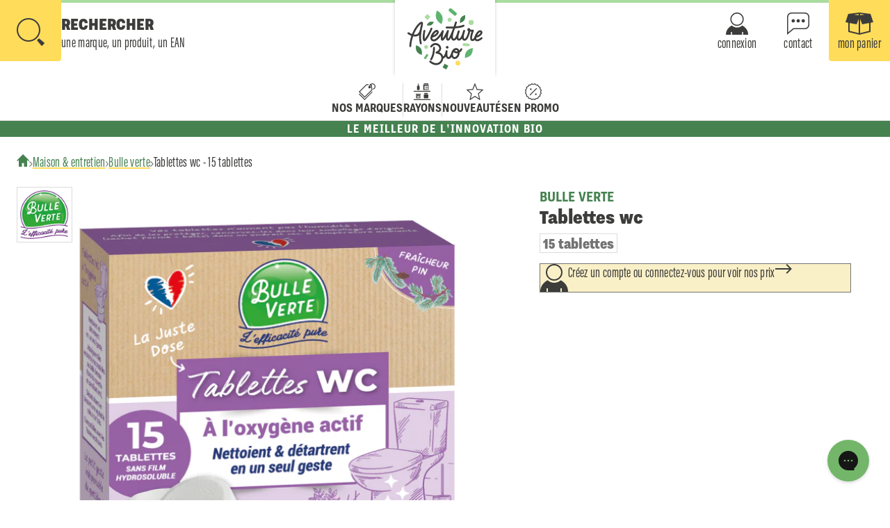

--- FILE ---
content_type: text/html; charset=utf-8
request_url: https://www.aventure.bio/products/bulle-verte-tablettes-wc-15-tablettes
body_size: 48507
content:
<!doctype html>
<html lang="fr">
  <head>
    
    <link href="//www.aventure.bio/cdn/shop/t/59/assets/fonts.css?v=149506739342578168051763049230" rel="stylesheet" type="text/css" media="all" />
    <link href="//www.aventure.bio/cdn/shop/t/59/assets/base-variables.css?v=175847935987219007921763049230" rel="stylesheet" type="text/css" media="all" />
    <link href="//www.aventure.bio/cdn/shop/t/59/assets/base-classes.css?v=142181087398627744431763049230" rel="stylesheet" type="text/css" media="all" />

    
    <meta charset="utf-8">
<meta http-equiv="X-UA-Compatible" content="IE=edge">
<meta name="viewport" content="width=device-width,initial-scale=1">

<meta
  property="og:site_name"
  content="Aventure bio"
>
<meta
  property="og:url"
  content="https://www.aventure.bio/products/bulle-verte-tablettes-wc-15-tablettes"
>
<meta
  property="og:title"
  content="Bulle Verte -- Tablettes wc - 15 tablettes"
>
<meta
  property="og:type"
  content="product"
>
<meta
  property="og:description"
  content="Aventure bio est le grossiste en ligne spécialisé dans l&#39;innovation bio, zéro déchet et vrac. Passez commande en ligne avec un franco dès 180€ pour les magasins spécialisés bio, vrac et les commerces indépendants. Nos marques zéro déchet, vrac, épicerie bio, hygiène feront votre différenciation et votre succès !"
><meta
    property="og:image"
    content="http://www.aventure.bio/cdn/shop/files/Tablettes_wc_b36c91dc-be52-45a6-8d78-96c7da43fcb6.png?v=1767345474"
  >
  <meta
    property="og:image:secure_url"
    content="https://www.aventure.bio/cdn/shop/files/Tablettes_wc_b36c91dc-be52-45a6-8d78-96c7da43fcb6.png?v=1767345474"
  >
  <meta
    property="og:image:width"
    content="600"
  >
  <meta
    property="og:image:height"
    content="560"
  ><script type="application/ld+json">
    {"@context":"http:\/\/schema.org\/","@id":"\/products\/bulle-verte-tablettes-wc-15-tablettes#product","@type":"Product","brand":{"@type":"Brand","name":"Aventure Bio Grossiste"},"category":"Bulle Verte","description":"","gtin":"3700147202011","image":"https:\/\/www.aventure.bio\/cdn\/shop\/files\/Tablettes_wc_b36c91dc-be52-45a6-8d78-96c7da43fcb6.png?v=1767345474\u0026width=1920","name":"Bulle Verte -- Tablettes wc - 15 tablettes","offers":{"@id":"\/products\/bulle-verte-tablettes-wc-15-tablettes?variant=43879381696752#offer","@type":"Offer","availability":"http:\/\/schema.org\/InStock","price":"4.49","priceCurrency":"EUR","url":"https:\/\/www.aventure.bio\/products\/bulle-verte-tablettes-wc-15-tablettes?variant=43879381696752"},"sku":"AIBUL0060","url":"https:\/\/www.aventure.bio\/products\/bulle-verte-tablettes-wc-15-tablettes"}
  </script>

  <meta
    property="og:price:amount"
    content="4.49"
  >
  <meta
    property="og:price:currency"
    content="EUR"
  ><meta
  name="twitter:card"
  content="summary_large_image"
>
<meta
  name="twitter:title"
  content="Bulle Verte -- Tablettes wc - 15 tablettes"
>
<meta
  name="twitter:description"
  content="Aventure bio est le grossiste en ligne spécialisé dans l&#39;innovation bio, zéro déchet et vrac. Passez commande en ligne avec un franco dès 180€ pour les magasins spécialisés bio, vrac et les commerces indépendants. Nos marques zéro déchet, vrac, épicerie bio, hygiène feront votre différenciation et votre succès !"
><link rel="icon" type="image/png" href="//www.aventure.bio/cdn/shop/files/ab_favicon_dark.png?crop=center&height=32&v=1761147226&width=32"><title>
  
  Bulle Verte -- Tablettes wc - 15 tablettes
   &ndash; Aventure bio
</title>


<link
  rel="canonical"
  href="https://www.aventure.bio/products/bulle-verte-tablettes-wc-15-tablettes"
>




    
    <script>
  window.shopUrl = 'https://www.aventure.bio';
  window.routes = {
    cart_add_url: '/cart/add',
    cart_change_url: '/cart/change',
    cart_update_url: '/cart/update',
    cart_url: '/cart',
    predictive_search_url: '/search/suggest',
  };
  window.samples = {
    max_amount: 3,
  };
  window.tokens = {
    add: `ajouter`,
    dispatch_extension_orders_no: `Ne pas expédier les commandes en attente`,
    dispatch_extension_orders_yes: `Expédier les commandes en attente`,
    loading: `En cours de chargement`,
    no_item: `Aucun élément à afficher.`,
    quantity_issue: `<p class="quantity-warning">Les produits dont le sélecteur de quantité est surligné en <span>orange</span> ne sont pas disponibles dans la quantité souhaitée.</p>`,
    samples_max_reached: `${samples.max_amount} échantillons max.`,
    selection_added_success: `<p>Les produits ont bien été ajoutés à votre panier.</p><div><a href="/cart" class="ab-btn"><span class="font-focus">afficher le panier</span></a></div>`,
    soldout: `à venir`,
    url_issue: `<p>L'URL présente un problème. Veuillez nous excuser pour la gêne occasionnée.</p>`
  };
  window.cartStrings = {
    error: `Une erreur a eu lieu lors de la mise à jour de votre panier. Merci de rééssayer.`,
    quantityError: `Vous pouvez seulement ajouter [quantity] unités de ce produit dans votre panier.`,
  };
  
  const currentDiscountCode = (code) => {
    return `<span class="font-focus">${code}</span>
        <button title="Retirer la réduction" data-code="${code}">
<svg xmlns="http://www.w3.org/2000/svg" width="24px" height="24px" viewBox="0 0 24 24" class="svg svg-icon close" preserveAspectRatio="xMidYMid meet"><polygon points="22.51 0 24 1.49 13.49 12 24 22.51 22.51 24 12 13.49 1.49 23.99 0 22.5 10.5 12 0 1.5 1.49 0 12 10.51 22.51 0"/></svg></button>`
  };

  const discountError = (code, action) => {
    const output = (action == 'add') ? `Le code ## n&#39;a pas pu être ajouté au panier.` : `Le code ## n&#39;a pas pu être retiré du panier.`;
    return output.replace('##', code);
  };
  
  const ON_CHANGE_DEBOUNCE_TIMER = 300;

  const PUB_SUB_EVENTS = {
    cartUpdate: 'cart-update',
    quantityUpdate: 'quantity-update',
    variantChange: 'variant-change'
  };let samplesCount = 0;
</script>

    <script src="//www.aventure.bio/cdn/shop/t/59/assets/pubsub.js?v=2921868252632587581763049230" defer="defer"></script>
    <script src="//www.aventure.bio/cdn/shop/t/59/assets/global.js?v=106622951440312510331764276095" defer="defer"></script>
    <script src="//www.aventure.bio/cdn/shop/t/59/assets/header.js?v=11098203641196213231763049230" defer="defer"></script>
    <script src="//www.aventure.bio/cdn/shop/t/59/assets/details-modal.js?v=162307471093986192091763049230" defer="defer"></script>
    <script src="//www.aventure.bio/cdn/shop/t/59/assets/search-form.js?v=136741437187322419491763049230" defer="defer"></script>
    <script src="//www.aventure.bio/cdn/shop/t/59/assets/predictive-search.js?v=90523240191356837951763049230" defer="defer"></script>
    <script src="//www.aventure.bio/cdn/shop/t/59/assets/slider.js?v=103209342549973264141763049230" defer="defer"></script>
    <script src="//www.aventure.bio/cdn/shop/t/59/assets/product-form.js?v=127329084736122788971764276095" defer="defer"></script>
    <script src="//www.aventure.bio/cdn/shop/t/59/assets/header-drawer.js?v=88915858326578905981763049230" defer="defer"></script>
    <script src="//www.aventure.bio/cdn/shop/t/59/assets/cart-notification.js?v=7954104246097318611763049230" defer="defer"></script>
    <script src="//www.aventure.bio/cdn/shop/t/59/assets/cart.js?v=101749985977833523141763049230" defer="defer"></script>
    <script src="//www.aventure.bio/cdn/shop/t/59/assets/delivery-grid.js?v=132085612556998884931763049230" defer="defer"></script><script src="//www.aventure.bio/cdn/shop/t/59/assets/cart-drawer.js?v=164230386877063870661763732896" defer="defer"></script>

<script>if (localStorage.getItem("origin") === null) {
      const queryString = window.location.search;
      if (queryString.includes("ad-campaign")) {
        const urlParams = new URLSearchParams(queryString),
              origin = urlParams.get("ad-campaign");
        localStorage.setItem("origin", origin);
      }    
    }</script>


    <script>window.performance && window.performance.mark && window.performance.mark('shopify.content_for_header.start');</script><meta name="google-site-verification" content="TmlgOaY7RommMZX-hScfkMSOYEEJGAMnD4d6wzvyJNU">
<meta id="shopify-digital-wallet" name="shopify-digital-wallet" content="/27146344/digital_wallets/dialog">
<link rel="alternate" type="application/json+oembed" href="https://www.aventure.bio/products/bulle-verte-tablettes-wc-15-tablettes.oembed">
<script async="async" src="/checkouts/internal/preloads.js?locale=fr-FR"></script>
<script id="shopify-features" type="application/json">{"accessToken":"ea373fecffa51d9374143a913ec0907f","betas":["rich-media-storefront-analytics"],"domain":"www.aventure.bio","predictiveSearch":true,"shopId":27146344,"locale":"fr"}</script>
<script>var Shopify = Shopify || {};
Shopify.shop = "aventure-bio.myshopify.com";
Shopify.locale = "fr";
Shopify.currency = {"active":"EUR","rate":"1.0"};
Shopify.country = "FR";
Shopify.theme = {"name":"Aventure Bio Theme 5","id":187353858375,"schema_name":"Aventure Bio 5","schema_version":"5.1.0","theme_store_id":null,"role":"main"};
Shopify.theme.handle = "null";
Shopify.theme.style = {"id":null,"handle":null};
Shopify.cdnHost = "www.aventure.bio/cdn";
Shopify.routes = Shopify.routes || {};
Shopify.routes.root = "/";</script>
<script type="module">!function(o){(o.Shopify=o.Shopify||{}).modules=!0}(window);</script>
<script>!function(o){function n(){var o=[];function n(){o.push(Array.prototype.slice.apply(arguments))}return n.q=o,n}var t=o.Shopify=o.Shopify||{};t.loadFeatures=n(),t.autoloadFeatures=n()}(window);</script>
<script id="shop-js-analytics" type="application/json">{"pageType":"product"}</script>
<script defer="defer" async type="module" src="//www.aventure.bio/cdn/shopifycloud/shop-js/modules/v2/client.init-shop-cart-sync_CfnabTz1.fr.esm.js"></script>
<script defer="defer" async type="module" src="//www.aventure.bio/cdn/shopifycloud/shop-js/modules/v2/chunk.common_1HJ87NEU.esm.js"></script>
<script defer="defer" async type="module" src="//www.aventure.bio/cdn/shopifycloud/shop-js/modules/v2/chunk.modal_BHK_cQfO.esm.js"></script>
<script type="module">
  await import("//www.aventure.bio/cdn/shopifycloud/shop-js/modules/v2/client.init-shop-cart-sync_CfnabTz1.fr.esm.js");
await import("//www.aventure.bio/cdn/shopifycloud/shop-js/modules/v2/chunk.common_1HJ87NEU.esm.js");
await import("//www.aventure.bio/cdn/shopifycloud/shop-js/modules/v2/chunk.modal_BHK_cQfO.esm.js");

  window.Shopify.SignInWithShop?.initShopCartSync?.({"fedCMEnabled":true,"windoidEnabled":true});

</script>
<script>(function() {
  var isLoaded = false;
  function asyncLoad() {
    if (isLoaded) return;
    isLoaded = true;
    var urls = ["https:\/\/cart-saver.activatedapps.com\/scripts\/cartsaver.js?shop=aventure-bio.myshopify.com","https:\/\/config.gorgias.chat\/bundle-loader\/01GYCBSPAQRNQY6F53AZE1RZP6?source=shopify1click\u0026shop=aventure-bio.myshopify.com","https:\/\/chimpstatic.com\/mcjs-connected\/js\/users\/a884ee486b4c1fa35570af486\/3aa0dfcee8044ec715bd7f41f.js?shop=aventure-bio.myshopify.com","https:\/\/public.9gtb.com\/loader.js?g_cvt_id=1c90f0eb-c498-4166-a476-219114c66b82\u0026shop=aventure-bio.myshopify.com"];
    for (var i = 0; i < urls.length; i++) {
      var s = document.createElement('script');
      s.type = 'text/javascript';
      s.async = true;
      s.src = urls[i];
      var x = document.getElementsByTagName('script')[0];
      x.parentNode.insertBefore(s, x);
    }
  };
  if(window.attachEvent) {
    window.attachEvent('onload', asyncLoad);
  } else {
    window.addEventListener('load', asyncLoad, false);
  }
})();</script>
<script id="__st">var __st={"a":27146344,"offset":3600,"reqid":"255648af-17bf-4413-bb72-cb2961300c12-1769590995","pageurl":"www.aventure.bio\/products\/bulle-verte-tablettes-wc-15-tablettes","u":"54c113f65bf9","p":"product","rtyp":"product","rid":8229010964720};</script>
<script>window.ShopifyPaypalV4VisibilityTracking = true;</script>
<script id="captcha-bootstrap">!function(){'use strict';const t='contact',e='account',n='new_comment',o=[[t,t],['blogs',n],['comments',n],[t,'customer']],c=[[e,'customer_login'],[e,'guest_login'],[e,'recover_customer_password'],[e,'create_customer']],r=t=>t.map((([t,e])=>`form[action*='/${t}']:not([data-nocaptcha='true']) input[name='form_type'][value='${e}']`)).join(','),a=t=>()=>t?[...document.querySelectorAll(t)].map((t=>t.form)):[];function s(){const t=[...o],e=r(t);return a(e)}const i='password',u='form_key',d=['recaptcha-v3-token','g-recaptcha-response','h-captcha-response',i],f=()=>{try{return window.sessionStorage}catch{return}},m='__shopify_v',_=t=>t.elements[u];function p(t,e,n=!1){try{const o=window.sessionStorage,c=JSON.parse(o.getItem(e)),{data:r}=function(t){const{data:e,action:n}=t;return t[m]||n?{data:e,action:n}:{data:t,action:n}}(c);for(const[e,n]of Object.entries(r))t.elements[e]&&(t.elements[e].value=n);n&&o.removeItem(e)}catch(o){console.error('form repopulation failed',{error:o})}}const l='form_type',E='cptcha';function T(t){t.dataset[E]=!0}const w=window,h=w.document,L='Shopify',v='ce_forms',y='captcha';let A=!1;((t,e)=>{const n=(g='f06e6c50-85a8-45c8-87d0-21a2b65856fe',I='https://cdn.shopify.com/shopifycloud/storefront-forms-hcaptcha/ce_storefront_forms_captcha_hcaptcha.v1.5.2.iife.js',D={infoText:'Protégé par hCaptcha',privacyText:'Confidentialité',termsText:'Conditions'},(t,e,n)=>{const o=w[L][v],c=o.bindForm;if(c)return c(t,g,e,D).then(n);var r;o.q.push([[t,g,e,D],n]),r=I,A||(h.body.append(Object.assign(h.createElement('script'),{id:'captcha-provider',async:!0,src:r})),A=!0)});var g,I,D;w[L]=w[L]||{},w[L][v]=w[L][v]||{},w[L][v].q=[],w[L][y]=w[L][y]||{},w[L][y].protect=function(t,e){n(t,void 0,e),T(t)},Object.freeze(w[L][y]),function(t,e,n,w,h,L){const[v,y,A,g]=function(t,e,n){const i=e?o:[],u=t?c:[],d=[...i,...u],f=r(d),m=r(i),_=r(d.filter((([t,e])=>n.includes(e))));return[a(f),a(m),a(_),s()]}(w,h,L),I=t=>{const e=t.target;return e instanceof HTMLFormElement?e:e&&e.form},D=t=>v().includes(t);t.addEventListener('submit',(t=>{const e=I(t);if(!e)return;const n=D(e)&&!e.dataset.hcaptchaBound&&!e.dataset.recaptchaBound,o=_(e),c=g().includes(e)&&(!o||!o.value);(n||c)&&t.preventDefault(),c&&!n&&(function(t){try{if(!f())return;!function(t){const e=f();if(!e)return;const n=_(t);if(!n)return;const o=n.value;o&&e.removeItem(o)}(t);const e=Array.from(Array(32),(()=>Math.random().toString(36)[2])).join('');!function(t,e){_(t)||t.append(Object.assign(document.createElement('input'),{type:'hidden',name:u})),t.elements[u].value=e}(t,e),function(t,e){const n=f();if(!n)return;const o=[...t.querySelectorAll(`input[type='${i}']`)].map((({name:t})=>t)),c=[...d,...o],r={};for(const[a,s]of new FormData(t).entries())c.includes(a)||(r[a]=s);n.setItem(e,JSON.stringify({[m]:1,action:t.action,data:r}))}(t,e)}catch(e){console.error('failed to persist form',e)}}(e),e.submit())}));const S=(t,e)=>{t&&!t.dataset[E]&&(n(t,e.some((e=>e===t))),T(t))};for(const o of['focusin','change'])t.addEventListener(o,(t=>{const e=I(t);D(e)&&S(e,y())}));const B=e.get('form_key'),M=e.get(l),P=B&&M;t.addEventListener('DOMContentLoaded',(()=>{const t=y();if(P)for(const e of t)e.elements[l].value===M&&p(e,B);[...new Set([...A(),...v().filter((t=>'true'===t.dataset.shopifyCaptcha))])].forEach((e=>S(e,t)))}))}(h,new URLSearchParams(w.location.search),n,t,e,['guest_login'])})(!1,!0)}();</script>
<script integrity="sha256-4kQ18oKyAcykRKYeNunJcIwy7WH5gtpwJnB7kiuLZ1E=" data-source-attribution="shopify.loadfeatures" defer="defer" src="//www.aventure.bio/cdn/shopifycloud/storefront/assets/storefront/load_feature-a0a9edcb.js" crossorigin="anonymous"></script>
<script data-source-attribution="shopify.dynamic_checkout.dynamic.init">var Shopify=Shopify||{};Shopify.PaymentButton=Shopify.PaymentButton||{isStorefrontPortableWallets:!0,init:function(){window.Shopify.PaymentButton.init=function(){};var t=document.createElement("script");t.src="https://www.aventure.bio/cdn/shopifycloud/portable-wallets/latest/portable-wallets.fr.js",t.type="module",document.head.appendChild(t)}};
</script>
<script data-source-attribution="shopify.dynamic_checkout.buyer_consent">
  function portableWalletsHideBuyerConsent(e){var t=document.getElementById("shopify-buyer-consent"),n=document.getElementById("shopify-subscription-policy-button");t&&n&&(t.classList.add("hidden"),t.setAttribute("aria-hidden","true"),n.removeEventListener("click",e))}function portableWalletsShowBuyerConsent(e){var t=document.getElementById("shopify-buyer-consent"),n=document.getElementById("shopify-subscription-policy-button");t&&n&&(t.classList.remove("hidden"),t.removeAttribute("aria-hidden"),n.addEventListener("click",e))}window.Shopify?.PaymentButton&&(window.Shopify.PaymentButton.hideBuyerConsent=portableWalletsHideBuyerConsent,window.Shopify.PaymentButton.showBuyerConsent=portableWalletsShowBuyerConsent);
</script>
<script data-source-attribution="shopify.dynamic_checkout.cart.bootstrap">document.addEventListener("DOMContentLoaded",(function(){function t(){return document.querySelector("shopify-accelerated-checkout-cart, shopify-accelerated-checkout")}if(t())Shopify.PaymentButton.init();else{new MutationObserver((function(e,n){t()&&(Shopify.PaymentButton.init(),n.disconnect())})).observe(document.body,{childList:!0,subtree:!0})}}));
</script>
<link rel="stylesheet" media="screen" href="//www.aventure.bio/cdn/shop/t/59/compiled_assets/styles.css?v=119528">
<script>window.performance && window.performance.mark && window.performance.mark('shopify.content_for_header.end');</script>
  <script src="https://cdn.shopify.com/extensions/62e34f13-f8bb-404b-a7f6-57a5058a9a3d/sc-back-in-stock-15/assets/sc-bis-index.js" type="text/javascript" defer="defer"></script>
<script src="https://cdn.shopify.com/extensions/019be6f4-3786-7666-ae0f-d535b6091359/cart_saver-95/assets/global.js" type="text/javascript" defer="defer"></script>
<link href="https://cdn.shopify.com/extensions/019be6f4-3786-7666-ae0f-d535b6091359/cart_saver-95/assets/global.css" rel="stylesheet" type="text/css" media="all">
<link href="https://monorail-edge.shopifysvc.com" rel="dns-prefetch">
<script>(function(){if ("sendBeacon" in navigator && "performance" in window) {try {var session_token_from_headers = performance.getEntriesByType('navigation')[0].serverTiming.find(x => x.name == '_s').description;} catch {var session_token_from_headers = undefined;}var session_cookie_matches = document.cookie.match(/_shopify_s=([^;]*)/);var session_token_from_cookie = session_cookie_matches && session_cookie_matches.length === 2 ? session_cookie_matches[1] : "";var session_token = session_token_from_headers || session_token_from_cookie || "";function handle_abandonment_event(e) {var entries = performance.getEntries().filter(function(entry) {return /monorail-edge.shopifysvc.com/.test(entry.name);});if (!window.abandonment_tracked && entries.length === 0) {window.abandonment_tracked = true;var currentMs = Date.now();var navigation_start = performance.timing.navigationStart;var payload = {shop_id: 27146344,url: window.location.href,navigation_start,duration: currentMs - navigation_start,session_token,page_type: "product"};window.navigator.sendBeacon("https://monorail-edge.shopifysvc.com/v1/produce", JSON.stringify({schema_id: "online_store_buyer_site_abandonment/1.1",payload: payload,metadata: {event_created_at_ms: currentMs,event_sent_at_ms: currentMs}}));}}window.addEventListener('pagehide', handle_abandonment_event);}}());</script>
<script id="web-pixels-manager-setup">(function e(e,d,r,n,o){if(void 0===o&&(o={}),!Boolean(null===(a=null===(i=window.Shopify)||void 0===i?void 0:i.analytics)||void 0===a?void 0:a.replayQueue)){var i,a;window.Shopify=window.Shopify||{};var t=window.Shopify;t.analytics=t.analytics||{};var s=t.analytics;s.replayQueue=[],s.publish=function(e,d,r){return s.replayQueue.push([e,d,r]),!0};try{self.performance.mark("wpm:start")}catch(e){}var l=function(){var e={modern:/Edge?\/(1{2}[4-9]|1[2-9]\d|[2-9]\d{2}|\d{4,})\.\d+(\.\d+|)|Firefox\/(1{2}[4-9]|1[2-9]\d|[2-9]\d{2}|\d{4,})\.\d+(\.\d+|)|Chrom(ium|e)\/(9{2}|\d{3,})\.\d+(\.\d+|)|(Maci|X1{2}).+ Version\/(15\.\d+|(1[6-9]|[2-9]\d|\d{3,})\.\d+)([,.]\d+|)( \(\w+\)|)( Mobile\/\w+|) Safari\/|Chrome.+OPR\/(9{2}|\d{3,})\.\d+\.\d+|(CPU[ +]OS|iPhone[ +]OS|CPU[ +]iPhone|CPU IPhone OS|CPU iPad OS)[ +]+(15[._]\d+|(1[6-9]|[2-9]\d|\d{3,})[._]\d+)([._]\d+|)|Android:?[ /-](13[3-9]|1[4-9]\d|[2-9]\d{2}|\d{4,})(\.\d+|)(\.\d+|)|Android.+Firefox\/(13[5-9]|1[4-9]\d|[2-9]\d{2}|\d{4,})\.\d+(\.\d+|)|Android.+Chrom(ium|e)\/(13[3-9]|1[4-9]\d|[2-9]\d{2}|\d{4,})\.\d+(\.\d+|)|SamsungBrowser\/([2-9]\d|\d{3,})\.\d+/,legacy:/Edge?\/(1[6-9]|[2-9]\d|\d{3,})\.\d+(\.\d+|)|Firefox\/(5[4-9]|[6-9]\d|\d{3,})\.\d+(\.\d+|)|Chrom(ium|e)\/(5[1-9]|[6-9]\d|\d{3,})\.\d+(\.\d+|)([\d.]+$|.*Safari\/(?![\d.]+ Edge\/[\d.]+$))|(Maci|X1{2}).+ Version\/(10\.\d+|(1[1-9]|[2-9]\d|\d{3,})\.\d+)([,.]\d+|)( \(\w+\)|)( Mobile\/\w+|) Safari\/|Chrome.+OPR\/(3[89]|[4-9]\d|\d{3,})\.\d+\.\d+|(CPU[ +]OS|iPhone[ +]OS|CPU[ +]iPhone|CPU IPhone OS|CPU iPad OS)[ +]+(10[._]\d+|(1[1-9]|[2-9]\d|\d{3,})[._]\d+)([._]\d+|)|Android:?[ /-](13[3-9]|1[4-9]\d|[2-9]\d{2}|\d{4,})(\.\d+|)(\.\d+|)|Mobile Safari.+OPR\/([89]\d|\d{3,})\.\d+\.\d+|Android.+Firefox\/(13[5-9]|1[4-9]\d|[2-9]\d{2}|\d{4,})\.\d+(\.\d+|)|Android.+Chrom(ium|e)\/(13[3-9]|1[4-9]\d|[2-9]\d{2}|\d{4,})\.\d+(\.\d+|)|Android.+(UC? ?Browser|UCWEB|U3)[ /]?(15\.([5-9]|\d{2,})|(1[6-9]|[2-9]\d|\d{3,})\.\d+)\.\d+|SamsungBrowser\/(5\.\d+|([6-9]|\d{2,})\.\d+)|Android.+MQ{2}Browser\/(14(\.(9|\d{2,})|)|(1[5-9]|[2-9]\d|\d{3,})(\.\d+|))(\.\d+|)|K[Aa][Ii]OS\/(3\.\d+|([4-9]|\d{2,})\.\d+)(\.\d+|)/},d=e.modern,r=e.legacy,n=navigator.userAgent;return n.match(d)?"modern":n.match(r)?"legacy":"unknown"}(),u="modern"===l?"modern":"legacy",c=(null!=n?n:{modern:"",legacy:""})[u],f=function(e){return[e.baseUrl,"/wpm","/b",e.hashVersion,"modern"===e.buildTarget?"m":"l",".js"].join("")}({baseUrl:d,hashVersion:r,buildTarget:u}),m=function(e){var d=e.version,r=e.bundleTarget,n=e.surface,o=e.pageUrl,i=e.monorailEndpoint;return{emit:function(e){var a=e.status,t=e.errorMsg,s=(new Date).getTime(),l=JSON.stringify({metadata:{event_sent_at_ms:s},events:[{schema_id:"web_pixels_manager_load/3.1",payload:{version:d,bundle_target:r,page_url:o,status:a,surface:n,error_msg:t},metadata:{event_created_at_ms:s}}]});if(!i)return console&&console.warn&&console.warn("[Web Pixels Manager] No Monorail endpoint provided, skipping logging."),!1;try{return self.navigator.sendBeacon.bind(self.navigator)(i,l)}catch(e){}var u=new XMLHttpRequest;try{return u.open("POST",i,!0),u.setRequestHeader("Content-Type","text/plain"),u.send(l),!0}catch(e){return console&&console.warn&&console.warn("[Web Pixels Manager] Got an unhandled error while logging to Monorail."),!1}}}}({version:r,bundleTarget:l,surface:e.surface,pageUrl:self.location.href,monorailEndpoint:e.monorailEndpoint});try{o.browserTarget=l,function(e){var d=e.src,r=e.async,n=void 0===r||r,o=e.onload,i=e.onerror,a=e.sri,t=e.scriptDataAttributes,s=void 0===t?{}:t,l=document.createElement("script"),u=document.querySelector("head"),c=document.querySelector("body");if(l.async=n,l.src=d,a&&(l.integrity=a,l.crossOrigin="anonymous"),s)for(var f in s)if(Object.prototype.hasOwnProperty.call(s,f))try{l.dataset[f]=s[f]}catch(e){}if(o&&l.addEventListener("load",o),i&&l.addEventListener("error",i),u)u.appendChild(l);else{if(!c)throw new Error("Did not find a head or body element to append the script");c.appendChild(l)}}({src:f,async:!0,onload:function(){if(!function(){var e,d;return Boolean(null===(d=null===(e=window.Shopify)||void 0===e?void 0:e.analytics)||void 0===d?void 0:d.initialized)}()){var d=window.webPixelsManager.init(e)||void 0;if(d){var r=window.Shopify.analytics;r.replayQueue.forEach((function(e){var r=e[0],n=e[1],o=e[2];d.publishCustomEvent(r,n,o)})),r.replayQueue=[],r.publish=d.publishCustomEvent,r.visitor=d.visitor,r.initialized=!0}}},onerror:function(){return m.emit({status:"failed",errorMsg:"".concat(f," has failed to load")})},sri:function(e){var d=/^sha384-[A-Za-z0-9+/=]+$/;return"string"==typeof e&&d.test(e)}(c)?c:"",scriptDataAttributes:o}),m.emit({status:"loading"})}catch(e){m.emit({status:"failed",errorMsg:(null==e?void 0:e.message)||"Unknown error"})}}})({shopId: 27146344,storefrontBaseUrl: "https://www.aventure.bio",extensionsBaseUrl: "https://extensions.shopifycdn.com/cdn/shopifycloud/web-pixels-manager",monorailEndpoint: "https://monorail-edge.shopifysvc.com/unstable/produce_batch",surface: "storefront-renderer",enabledBetaFlags: ["2dca8a86"],webPixelsConfigList: [{"id":"889979207","configuration":"{\"config\":\"{\\\"pixel_id\\\":\\\"G-JTQMXN0VY3\\\",\\\"target_country\\\":\\\"FR\\\",\\\"gtag_events\\\":[{\\\"type\\\":\\\"search\\\",\\\"action_label\\\":[\\\"G-JTQMXN0VY3\\\",\\\"AW-777570797\\\/HpmWCMfgu8UCEO2T4_IC\\\"]},{\\\"type\\\":\\\"begin_checkout\\\",\\\"action_label\\\":[\\\"G-JTQMXN0VY3\\\",\\\"AW-777570797\\\/IqFaCMTgu8UCEO2T4_IC\\\"]},{\\\"type\\\":\\\"view_item\\\",\\\"action_label\\\":[\\\"G-JTQMXN0VY3\\\",\\\"AW-777570797\\\/6_1oCL7gu8UCEO2T4_IC\\\",\\\"MC-QGKXQENW6P\\\"]},{\\\"type\\\":\\\"purchase\\\",\\\"action_label\\\":[\\\"G-JTQMXN0VY3\\\",\\\"AW-777570797\\\/UP_CCLvgu8UCEO2T4_IC\\\",\\\"MC-QGKXQENW6P\\\"]},{\\\"type\\\":\\\"page_view\\\",\\\"action_label\\\":[\\\"G-JTQMXN0VY3\\\",\\\"AW-777570797\\\/0KltCLjgu8UCEO2T4_IC\\\",\\\"MC-QGKXQENW6P\\\"]},{\\\"type\\\":\\\"add_payment_info\\\",\\\"action_label\\\":[\\\"G-JTQMXN0VY3\\\",\\\"AW-777570797\\\/W5BsCMrgu8UCEO2T4_IC\\\"]},{\\\"type\\\":\\\"add_to_cart\\\",\\\"action_label\\\":[\\\"G-JTQMXN0VY3\\\",\\\"AW-777570797\\\/WfP3CMHgu8UCEO2T4_IC\\\"]}],\\\"enable_monitoring_mode\\\":false}\"}","eventPayloadVersion":"v1","runtimeContext":"OPEN","scriptVersion":"b2a88bafab3e21179ed38636efcd8a93","type":"APP","apiClientId":1780363,"privacyPurposes":[],"dataSharingAdjustments":{"protectedCustomerApprovalScopes":["read_customer_address","read_customer_email","read_customer_name","read_customer_personal_data","read_customer_phone"]}},{"id":"180650311","eventPayloadVersion":"v1","runtimeContext":"LAX","scriptVersion":"1","type":"CUSTOM","privacyPurposes":["ANALYTICS"],"name":"Google Analytics tag (migrated)"},{"id":"shopify-app-pixel","configuration":"{}","eventPayloadVersion":"v1","runtimeContext":"STRICT","scriptVersion":"0450","apiClientId":"shopify-pixel","type":"APP","privacyPurposes":["ANALYTICS","MARKETING"]},{"id":"shopify-custom-pixel","eventPayloadVersion":"v1","runtimeContext":"LAX","scriptVersion":"0450","apiClientId":"shopify-pixel","type":"CUSTOM","privacyPurposes":["ANALYTICS","MARKETING"]}],isMerchantRequest: false,initData: {"shop":{"name":"Aventure bio","paymentSettings":{"currencyCode":"EUR"},"myshopifyDomain":"aventure-bio.myshopify.com","countryCode":"FR","storefrontUrl":"https:\/\/www.aventure.bio"},"customer":null,"cart":null,"checkout":null,"productVariants":[{"price":{"amount":4.49,"currencyCode":"EUR"},"product":{"title":"Bulle Verte -- Tablettes wc - 15 tablettes","vendor":"Aventure Bio Grossiste","id":"8229010964720","untranslatedTitle":"Bulle Verte -- Tablettes wc - 15 tablettes","url":"\/products\/bulle-verte-tablettes-wc-15-tablettes","type":"Bulle Verte"},"id":"43879381696752","image":{"src":"\/\/www.aventure.bio\/cdn\/shop\/files\/Tablettes_wc_b36c91dc-be52-45a6-8d78-96c7da43fcb6.png?v=1767345474"},"sku":"AIBUL0060","title":"Default Title","untranslatedTitle":"Default Title"}],"purchasingCompany":null},},"https://www.aventure.bio/cdn","fcfee988w5aeb613cpc8e4bc33m6693e112",{"modern":"","legacy":""},{"shopId":"27146344","storefrontBaseUrl":"https:\/\/www.aventure.bio","extensionBaseUrl":"https:\/\/extensions.shopifycdn.com\/cdn\/shopifycloud\/web-pixels-manager","surface":"storefront-renderer","enabledBetaFlags":"[\"2dca8a86\"]","isMerchantRequest":"false","hashVersion":"fcfee988w5aeb613cpc8e4bc33m6693e112","publish":"custom","events":"[[\"page_viewed\",{}],[\"product_viewed\",{\"productVariant\":{\"price\":{\"amount\":4.49,\"currencyCode\":\"EUR\"},\"product\":{\"title\":\"Bulle Verte -- Tablettes wc - 15 tablettes\",\"vendor\":\"Aventure Bio Grossiste\",\"id\":\"8229010964720\",\"untranslatedTitle\":\"Bulle Verte -- Tablettes wc - 15 tablettes\",\"url\":\"\/products\/bulle-verte-tablettes-wc-15-tablettes\",\"type\":\"Bulle Verte\"},\"id\":\"43879381696752\",\"image\":{\"src\":\"\/\/www.aventure.bio\/cdn\/shop\/files\/Tablettes_wc_b36c91dc-be52-45a6-8d78-96c7da43fcb6.png?v=1767345474\"},\"sku\":\"AIBUL0060\",\"title\":\"Default Title\",\"untranslatedTitle\":\"Default Title\"}}]]"});</script><script>
  window.ShopifyAnalytics = window.ShopifyAnalytics || {};
  window.ShopifyAnalytics.meta = window.ShopifyAnalytics.meta || {};
  window.ShopifyAnalytics.meta.currency = 'EUR';
  var meta = {"product":{"id":8229010964720,"gid":"gid:\/\/shopify\/Product\/8229010964720","vendor":"Aventure Bio Grossiste","type":"Bulle Verte","handle":"bulle-verte-tablettes-wc-15-tablettes","variants":[{"id":43879381696752,"price":449,"name":"Bulle Verte -- Tablettes wc - 15 tablettes","public_title":null,"sku":"AIBUL0060"}],"remote":false},"page":{"pageType":"product","resourceType":"product","resourceId":8229010964720,"requestId":"255648af-17bf-4413-bb72-cb2961300c12-1769590995"}};
  for (var attr in meta) {
    window.ShopifyAnalytics.meta[attr] = meta[attr];
  }
</script>
<script class="analytics">
  (function () {
    var customDocumentWrite = function(content) {
      var jquery = null;

      if (window.jQuery) {
        jquery = window.jQuery;
      } else if (window.Checkout && window.Checkout.$) {
        jquery = window.Checkout.$;
      }

      if (jquery) {
        jquery('body').append(content);
      }
    };

    var hasLoggedConversion = function(token) {
      if (token) {
        return document.cookie.indexOf('loggedConversion=' + token) !== -1;
      }
      return false;
    }

    var setCookieIfConversion = function(token) {
      if (token) {
        var twoMonthsFromNow = new Date(Date.now());
        twoMonthsFromNow.setMonth(twoMonthsFromNow.getMonth() + 2);

        document.cookie = 'loggedConversion=' + token + '; expires=' + twoMonthsFromNow;
      }
    }

    var trekkie = window.ShopifyAnalytics.lib = window.trekkie = window.trekkie || [];
    if (trekkie.integrations) {
      return;
    }
    trekkie.methods = [
      'identify',
      'page',
      'ready',
      'track',
      'trackForm',
      'trackLink'
    ];
    trekkie.factory = function(method) {
      return function() {
        var args = Array.prototype.slice.call(arguments);
        args.unshift(method);
        trekkie.push(args);
        return trekkie;
      };
    };
    for (var i = 0; i < trekkie.methods.length; i++) {
      var key = trekkie.methods[i];
      trekkie[key] = trekkie.factory(key);
    }
    trekkie.load = function(config) {
      trekkie.config = config || {};
      trekkie.config.initialDocumentCookie = document.cookie;
      var first = document.getElementsByTagName('script')[0];
      var script = document.createElement('script');
      script.type = 'text/javascript';
      script.onerror = function(e) {
        var scriptFallback = document.createElement('script');
        scriptFallback.type = 'text/javascript';
        scriptFallback.onerror = function(error) {
                var Monorail = {
      produce: function produce(monorailDomain, schemaId, payload) {
        var currentMs = new Date().getTime();
        var event = {
          schema_id: schemaId,
          payload: payload,
          metadata: {
            event_created_at_ms: currentMs,
            event_sent_at_ms: currentMs
          }
        };
        return Monorail.sendRequest("https://" + monorailDomain + "/v1/produce", JSON.stringify(event));
      },
      sendRequest: function sendRequest(endpointUrl, payload) {
        // Try the sendBeacon API
        if (window && window.navigator && typeof window.navigator.sendBeacon === 'function' && typeof window.Blob === 'function' && !Monorail.isIos12()) {
          var blobData = new window.Blob([payload], {
            type: 'text/plain'
          });

          if (window.navigator.sendBeacon(endpointUrl, blobData)) {
            return true;
          } // sendBeacon was not successful

        } // XHR beacon

        var xhr = new XMLHttpRequest();

        try {
          xhr.open('POST', endpointUrl);
          xhr.setRequestHeader('Content-Type', 'text/plain');
          xhr.send(payload);
        } catch (e) {
          console.log(e);
        }

        return false;
      },
      isIos12: function isIos12() {
        return window.navigator.userAgent.lastIndexOf('iPhone; CPU iPhone OS 12_') !== -1 || window.navigator.userAgent.lastIndexOf('iPad; CPU OS 12_') !== -1;
      }
    };
    Monorail.produce('monorail-edge.shopifysvc.com',
      'trekkie_storefront_load_errors/1.1',
      {shop_id: 27146344,
      theme_id: 187353858375,
      app_name: "storefront",
      context_url: window.location.href,
      source_url: "//www.aventure.bio/cdn/s/trekkie.storefront.a804e9514e4efded663580eddd6991fcc12b5451.min.js"});

        };
        scriptFallback.async = true;
        scriptFallback.src = '//www.aventure.bio/cdn/s/trekkie.storefront.a804e9514e4efded663580eddd6991fcc12b5451.min.js';
        first.parentNode.insertBefore(scriptFallback, first);
      };
      script.async = true;
      script.src = '//www.aventure.bio/cdn/s/trekkie.storefront.a804e9514e4efded663580eddd6991fcc12b5451.min.js';
      first.parentNode.insertBefore(script, first);
    };
    trekkie.load(
      {"Trekkie":{"appName":"storefront","development":false,"defaultAttributes":{"shopId":27146344,"isMerchantRequest":null,"themeId":187353858375,"themeCityHash":"10225980217790577319","contentLanguage":"fr","currency":"EUR"},"isServerSideCookieWritingEnabled":true,"monorailRegion":"shop_domain","enabledBetaFlags":["65f19447","b5387b81"]},"Session Attribution":{},"S2S":{"facebookCapiEnabled":false,"source":"trekkie-storefront-renderer","apiClientId":580111}}
    );

    var loaded = false;
    trekkie.ready(function() {
      if (loaded) return;
      loaded = true;

      window.ShopifyAnalytics.lib = window.trekkie;

      var originalDocumentWrite = document.write;
      document.write = customDocumentWrite;
      try { window.ShopifyAnalytics.merchantGoogleAnalytics.call(this); } catch(error) {};
      document.write = originalDocumentWrite;

      window.ShopifyAnalytics.lib.page(null,{"pageType":"product","resourceType":"product","resourceId":8229010964720,"requestId":"255648af-17bf-4413-bb72-cb2961300c12-1769590995","shopifyEmitted":true});

      var match = window.location.pathname.match(/checkouts\/(.+)\/(thank_you|post_purchase)/)
      var token = match? match[1]: undefined;
      if (!hasLoggedConversion(token)) {
        setCookieIfConversion(token);
        window.ShopifyAnalytics.lib.track("Viewed Product",{"currency":"EUR","variantId":43879381696752,"productId":8229010964720,"productGid":"gid:\/\/shopify\/Product\/8229010964720","name":"Bulle Verte -- Tablettes wc - 15 tablettes","price":"4.49","sku":"AIBUL0060","brand":"Aventure Bio Grossiste","variant":null,"category":"Bulle Verte","nonInteraction":true,"remote":false},undefined,undefined,{"shopifyEmitted":true});
      window.ShopifyAnalytics.lib.track("monorail:\/\/trekkie_storefront_viewed_product\/1.1",{"currency":"EUR","variantId":43879381696752,"productId":8229010964720,"productGid":"gid:\/\/shopify\/Product\/8229010964720","name":"Bulle Verte -- Tablettes wc - 15 tablettes","price":"4.49","sku":"AIBUL0060","brand":"Aventure Bio Grossiste","variant":null,"category":"Bulle Verte","nonInteraction":true,"remote":false,"referer":"https:\/\/www.aventure.bio\/products\/bulle-verte-tablettes-wc-15-tablettes"});
      }
    });


        var eventsListenerScript = document.createElement('script');
        eventsListenerScript.async = true;
        eventsListenerScript.src = "//www.aventure.bio/cdn/shopifycloud/storefront/assets/shop_events_listener-3da45d37.js";
        document.getElementsByTagName('head')[0].appendChild(eventsListenerScript);

})();</script>
  <script>
  if (!window.ga || (window.ga && typeof window.ga !== 'function')) {
    window.ga = function ga() {
      (window.ga.q = window.ga.q || []).push(arguments);
      if (window.Shopify && window.Shopify.analytics && typeof window.Shopify.analytics.publish === 'function') {
        window.Shopify.analytics.publish("ga_stub_called", {}, {sendTo: "google_osp_migration"});
      }
      console.error("Shopify's Google Analytics stub called with:", Array.from(arguments), "\nSee https://help.shopify.com/manual/promoting-marketing/pixels/pixel-migration#google for more information.");
    };
    if (window.Shopify && window.Shopify.analytics && typeof window.Shopify.analytics.publish === 'function') {
      window.Shopify.analytics.publish("ga_stub_initialized", {}, {sendTo: "google_osp_migration"});
    }
  }
</script>
<script
  defer
  src="https://www.aventure.bio/cdn/shopifycloud/perf-kit/shopify-perf-kit-3.1.0.min.js"
  data-application="storefront-renderer"
  data-shop-id="27146344"
  data-render-region="gcp-us-east1"
  data-page-type="product"
  data-theme-instance-id="187353858375"
  data-theme-name="Aventure Bio 5"
  data-theme-version="5.1.0"
  data-monorail-region="shop_domain"
  data-resource-timing-sampling-rate="10"
  data-shs="true"
  data-shs-beacon="true"
  data-shs-export-with-fetch="true"
  data-shs-logs-sample-rate="1"
  data-shs-beacon-endpoint="https://www.aventure.bio/api/collect"
></script>
</head>

  <body>
<delivery-grid>
  <div class="delivery-grid-overlay modal-close display-when-empty"></div>
  <div class="delivery-grid-modal">
    <span class="modal-close" title="Fermer">
      
<svg xmlns="http://www.w3.org/2000/svg" width="24px" height="24px" viewBox="0 0 24 24" class="svg svg-icon close" preserveAspectRatio="xMidYMid meet"><polygon points="22.51 0 24 1.49 13.49 12 24 22.51 22.51 24 12 13.49 1.49 23.99 0 22.5 10.5 12 0 1.5 1.49 0 12 10.51 22.51 0"/></svg>
    </span><div class="delivery-grid__grid grid--feather hidden">
        <h2>
          <span class="font-message">Grille de frais de port applicable</span>
          <p>si votre commande contient <strong>uniquement des produits &laquo;&nbsp;plume&nbsp;&raquo;</strong></p>
        </h2>
        <div>
          
<table class="shipping-table">
  <thead>
    <th class="top-left-corner"></th><th>
        
          
            <span class="font-message">
              tous poids
            </span>
          
        
      </th></thead>
  <tbody><tr>
        <th>
          
            <span class="font-message">
              moins de 80 €
            </span>
          
        </th><td>
            
              <span class="font-condensed n-a">non applicable</span>
            
          </td></tr><tr>
        <th>
          
            <span class="font-message">
              de 80 à 180 €
            </span>
          
        </th><td>
            
              <span class="h4 paid-shipping">
                15 €
                <span class="font-condensed">H.T.</span>
              </span>
            
          </td></tr><tr>
        <th>
          
            <span class="font-message">
              plus de 180 €
            </span>
          
        </th><td>
            
              <span class="h4 free-shipping">
                0 €
                
              </span>
            
          </td></tr></tbody>
</table>

<style data-shopify>
  .shipping-table {
    th,
    td {
      padding: var(--gap-xxs) var(--gap-xs);
      color: var(--iron);
      border-bottom: var(--border);
    }
    
    tbody tr:last-of-type {
      th,
      td {
        border-bottom: 0;
      }
    }

    .n-a {
      color: var(--cherry);
    }
    
    
    .paid-shipping {
      color: var(--orange);
      
      .font-condensed {
        font-size: var(--font-16);
      }
    }
    
    .free-shipping {
      color: var(--forest);
    }
  }
</style>

        </div>
      </div><div class="delivery-grid__grid grid--jumbo hidden">
        <h2>
          <span class="font-message">Grille de frais de port applicable</span>
          <p>si votre commande contient <strong>au moins un produit &laquo;&nbsp;éléphant&nbsp;&raquo;</strong></p>
        </h2>
        <div>
          
<table class="shipping-table">
  <thead>
    <th class="top-left-corner"></th><th>
        
          
            <span class="font-message">
              moins de 70 kg
            </span>
          
        
      </th><th>
        
          <span class="font-message">
            plus de 70 kg
          </span>
        
      </th></thead>
  <tbody><tr>
        <th>
          
            <span class="font-message">
              moins de 80 €
            </span>
          
        </th><td>
            
              <span class="font-condensed n-a">non applicable</span>
            
          </td><td>
            
              <span class="font-condensed n-a">non applicable</span>
            
          </td></tr><tr>
        <th>
          
            <span class="font-message">
              de 80 à 470 €
            </span>
          
        </th><td>
            
              <span class="h4 paid-shipping">
                35 €
                <span class="font-condensed">H.T.</span>
              </span>
            
          </td><td>
            
              <span class="font-condensed n-a">non applicable</span>
            
          </td></tr><tr>
        <th>
          
            <span class="font-message">
              de 470 à 670 €
            </span>
          
        </th><td>
            
              <span class="h4 free-shipping">
                0 €
                
              </span>
            
          </td><td>
            
              <span class="h4 paid-shipping">
                35 €
                <span class="font-condensed">H.T.</span>
              </span>
            
          </td></tr><tr>
        <th>
          
            <span class="font-message">
              plus de 670 €
            </span>
          
        </th><td>
            
              <span class="h4 free-shipping">
                0 €
                
              </span>
            
          </td><td>
            
              <span class="h4 free-shipping">
                0 €
                
              </span>
            
          </td></tr></tbody>
</table>

<style data-shopify>
  .shipping-table {
    th,
    td {
      padding: var(--gap-xxs) var(--gap-xs);
      color: var(--iron);
      border-bottom: var(--border);
    }
    
    tbody tr:last-of-type {
      th,
      td {
        border-bottom: 0;
      }
    }

    .n-a {
      color: var(--cherry);
    }
    
    
    .paid-shipping {
      color: var(--orange);
      
      .font-condensed {
        font-size: var(--font-16);
      }
    }
    
    .free-shipping {
      color: var(--forest);
    }
  }
</style>

        </div>
      </div><div class="delivery-grid__grid grid--extension hidden">
        <h2>
          <span class="font-message">Grille de frais de port applicable</span>
          <p>pour les clients ayant une <strong>Extension</strong></p>
        </h2>
        <div>
          
<table class="shipping-table">
  <thead>
    <th class="top-left-corner"></th><th>
        
          
            <span class="font-message">
              moins de 80 kg
            </span>
          
        
      </th><th>
        
          <span class="font-message">
            plus de 80 kg
          </span>
        
      </th></thead>
  <tbody><tr>
        <th>
          
            <span class="font-message">
              moins de 80 €
            </span>
          
        </th><td>
            
              <span class="font-condensed n-a">non applicable</span>
            
          </td><td>
            
              <span class="font-condensed n-a">non applicable</span>
            
          </td></tr><tr>
        <th>
          
            <span class="font-message">
              de 80 à 450 €
            </span>
          
        </th><td>
            
              <span class="h4 paid-shipping">
                35 €
                <span class="font-condensed">H.T.</span>
              </span>
            
          </td><td>
            
              <span class="font-condensed n-a">non applicable</span>
            
          </td></tr><tr>
        <th>
          
            <span class="font-message">
              de 450 à 650 €
            </span>
          
        </th><td>
            
              <span class="h4 free-shipping">
                0 €
                
              </span>
            
          </td><td>
            
              <span class="h4 paid-shipping">
                35 €
                <span class="font-condensed">H.T.</span>
              </span>
            
          </td></tr><tr>
        <th>
          
            <span class="font-message">
              plus de 650 €
            </span>
          
        </th><td>
            
              <span class="h4 free-shipping">
                0 €
                
              </span>
            
          </td><td>
            
              <span class="h4 free-shipping">
                0 €
                
              </span>
            
          </td></tr></tbody>
</table>

<style data-shopify>
  .shipping-table {
    th,
    td {
      padding: var(--gap-xxs) var(--gap-xs);
      color: var(--iron);
      border-bottom: var(--border);
    }
    
    tbody tr:last-of-type {
      th,
      td {
        border-bottom: 0;
      }
    }

    .n-a {
      color: var(--cherry);
    }
    
    
    .paid-shipping {
      color: var(--orange);
      
      .font-condensed {
        font-size: var(--font-16);
      }
    }
    
    .free-shipping {
      color: var(--forest);
    }
  }
</style>

        </div>
      </div><div class="delivery-grid__cta">
      <a href="/pages/livraison" title="Plus d&#39;informations &amp; aide pour atteindre les francos" class="ab-link" target="_blank">
        <span class="font-condensed">Plus d&#39;informations &amp; aide pour atteindre les francos</span>
        
<svg xmlns="http://www.w3.org/2000/svg" width="24px" height="14.14px" viewBox="0 0 24 14.14" class="svg svg-icon arrow" preserveAspectRatio="xMidYMid meet"><polygon points="24 7.07 16.93 14.14 15.51 12.73 20.17 8.07 0 8.07 0 6.07 20.17 6.07 15.51 1.41 16.93 0 24 7.07"/></svg>
      </a>
    </div>
  </div>
</delivery-grid>


<cart-drawer class="cart is-empty">
  <div class="cart-drawer-overlay display-when-empty"></div><div class="cart-drawer-promo">
      <h2 class="h3">Ne manquez pas...</h2>
      <div>
<a href="/collections/lysi" class="card-promo-drawer" title="Lýsi">
  <div class="card-promo-drawer__container">
    <img src="//www.aventure.bio/cdn/shop/files/lysi_ambiance.jpg?v=1763730872&amp;width=320" alt="" srcset="//www.aventure.bio/cdn/shop/files/lysi_ambiance.jpg?v=1763730872&amp;width=320 320w" width="320" height="320" class="absolute cover">
<div class="card-promo-drawer__description">
        <p>Oméga 3 d'origine marine</p>
      </div></div>
  

<div class="card-title">
  <div><div class="card-title__title">
        <span class="font-focus">Lýsi</span>
      </div><div class="card-title__arrow has_title">
      
<svg xmlns="http://www.w3.org/2000/svg" width="24px" height="14.14px" viewBox="0 0 24 14.14" class="svg svg-icon arrow" preserveAspectRatio="xMidYMid meet"><polygon points="24 7.07 16.93 14.14 15.51 12.73 20.17 8.07 0 8.07 0 6.07 20.17 6.07 15.51 1.41 16.93 0 24 7.07"/></svg>
    </div>
  </div>
</div>



</a>


</div>
    </div><div class="cart-drawer" id="CartDrawer">
    <div class="cart-drawer-header">
      <div>
        
<svg xmlns="http://www.w3.org/2000/svg" width="40px" height="32px" viewBox="0 0 40 32" class="svg svg-icon cart" preserveAspectRatio="xMidYMid meet"><title>mon panier</title><path d="M36,2L20,0,4,2,0,14l4,.75v13.25l16,4,16-4v-13.25l4-.75-4-12ZM21,2.14l6.96.87-6.96.87v-1.74ZM19,2.14v1.74l-6.96-.87,6.96-.87ZM6,15.13l10,1.87,3-7.8v20.48l-13-3.25v-11.3ZM34,26.43l-13,3.25V9.2l3,7.8,10-1.87v11.3Z"/></svg>
        <h2>mon panier</h2>
      </div>
      <button onclick="this.closest('cart-drawer').close();" 
        aria-label="Fermer" 
        title="Fermer">
        
<svg xmlns="http://www.w3.org/2000/svg" width="24px" height="24px" viewBox="0 0 24 24" class="svg svg-icon close" preserveAspectRatio="xMidYMid meet"><polygon points="22.51 0 24 1.49 13.49 12 24 22.51 22.51 24 12 13.49 1.49 23.99 0 22.5 10.5 12 0 1.5 1.49 0 12 10.51 22.51 0"/></svg>
      </button>
    </div>
    <div class="cart-drawer-empty">
      <h3>Votre panier est vide</h3>
    </div>
    <div class="cart-drawer-main">
      <cart-drawer-items class="cart-drawer-main__items">
        <form action="/cart" id="CartDrawer-Form" method="post">
          <div id="CartDrawer-CartItems" class="cart-items"><p id="CartDrawer-LiveRegionText" class="visually-hidden" role="status"></p>
            <p id="CartDrawer-LineItemStatus" class="visually-hidden" aria-hidden="true" role="status">en cours de chargement</p>
          </div>
          <div id="CartDrawer-CartErrors" role="alert"></div>
        </form>
      </cart-drawer-items>
    </div>
    <div class="cart-drawer-totals">
      <div class="totals">
        <span class="font-focus">sous-total</span>
        <span class="h3">
          <span class="subtotal-amount">0.00€ EUR</span>
          <span class="font-focus">H.T.</span>
        </span>
      </div></div>
    <div class="cart-drawer-footer">
      <a href="/cart" class="go-to-cart" title="Continuer vers le panier">
        <span class="font-focus">continuer vers le panier</span>
        
<svg xmlns="http://www.w3.org/2000/svg" width="24px" height="14.14px" viewBox="0 0 24 14.14" class="svg svg-icon arrow" preserveAspectRatio="xMidYMid meet"><polygon points="24 7.07 16.93 14.14 15.51 12.73 20.17 8.07 0 8.07 0 6.07 20.17 6.07 15.51 1.41 16.93 0 24 7.07"/></svg>
      </a><a href="/account/login" 
          class="save-cart" title="Enregistrer ce panier">
          
<svg xmlns="http://www.w3.org/2000/svg" width="40px" height="40px" viewBox="0 0 40 40" class="svg svg-icon saved_carts" preserveAspectRatio="xMidYMid meet"><path d="M32,20v-7.25l4-.75-4-10L18,0,4,2,0,12l4,.75v11.25l14,4,6-1.71v13.71l8-6,8,6v-20h-8ZM17,25.68l-11-3.25v-9.3l9,1.87,2-6.8v17.48ZM17,3.88l-4.96-.87,4.96-.87v1.74ZM19,2.14l4.96.87-4.96.87v-1.74ZM19,25.68V8.2l2,6.8,9-1.87v6.87h-6v4.2l-5,1.48Z"/></svg>
          <span class="font-focus">enregistrer ce panier</span>
        </a></div>
  </div>
</cart-drawer>


<!-- BEGIN sections: header-group -->
<div id="shopify-section-sections--26695498236231__header" class="shopify-section shopify-section-group-header-group section-header full-width-section"><sticky-header class="full-width">
  <header>
    <div class="header__top">
      <div class="header__top--left">
        <div class="header__top--mobile-menu">
          <header-drawer>
  <details class="header-drawer__details">
    <summary class="header-drawer__toggle">
      <div class="header-icon header-icon--menu">
        
<svg xmlns="http://www.w3.org/2000/svg" width="40px" height="40px" viewBox="0 0 40 40" class="svg svg-icon menu" preserveAspectRatio="xMidYMid meet"><title>Menu</title><rect width="40" height="2"/><rect y="20" width="40" height="2"/><rect y="38" width="40" height="2"/></svg>
      </div>
    </summary>
    <div class="header-drawer__drawer">
      <div class="drawer-menu"><div>
            
<mobile-menu>
  <details class="drawer-menu__item header-mobile-menu">
    <summary class="mobile-menu__heading brands">
      <div>
        
<svg xmlns="http://www.w3.org/2000/svg" width="40px" height="40px" viewBox="0 0 40 40" class="svg svg-icon brands" preserveAspectRatio="xMidYMid meet"><path d="M0,25.86l1.41-1.41,12.73,12.73,18.1-18.1.28,2.55-18.38,18.38L0,25.86ZM27.15,6.23c.11-.48.29-.94.53-1.37l1.63.18,1.13,10.18L14.14,31.51,2.83,20.2,19.12,3.91l4.4.49c.23-.67.54-1.31.91-1.91l-6.04-.67h0L0,20.2l14.14,14.14,18.38-18.38-1.41-12.73-1.81-.2c.9-.65,2.01-1.03,3.2-1.03,3.04,0,5.5,2.46,5.5,5.5,0,2.45-1.6,4.53-3.82,5.24l.22,2.02c3.22-.84,5.59-3.77,5.59-7.26,0-4.14-3.36-7.5-7.5-7.5-3.67,0-6.73,2.64-7.38,6.13h0c-1.23.37-2.12,1.52-2.12,2.87,0,1.66,1.34,3,3,3s3-1.34,3-3c0-1.25-.76-2.32-1.85-2.77h0Z"/></svg>
        <span class="font-focus">nos marques</span>
      </div>
      
<svg xmlns="http://www.w3.org/2000/svg" width="24px" height="14.14px" viewBox="0 0 24 14.14" class="svg svg-icon arrow" preserveAspectRatio="xMidYMid meet"><polygon points="24 7.07 16.93 14.14 15.51 12.73 20.17 8.07 0 8.07 0 6.07 20.17 6.07 15.51 1.41 16.93 0 24 7.07"/></svg>
    </summary>
    <div class="header-mobile-menu__target">
      <div class="mobile-menu__subheading">
        <button>
          
<svg xmlns="http://www.w3.org/2000/svg" width="24px" height="14.14px" viewBox="0 0 24 14.14" class="svg svg-icon arrow" preserveAspectRatio="xMidYMid meet"><polygon points="24 7.07 16.93 14.14 15.51 12.73 20.17 8.07 0 8.07 0 6.07 20.17 6.07 15.51 1.41 16.93 0 24 7.07"/></svg>
          <span class="font-focus">nos marques</span>
        </button>
        <a href="/pages/nos-marques" title="voir tout">
          <span class="font-condensed">voir tout</span>
        </a>
      </div>
      <div class="mobile-menu__content"><mobile-menu>
            <details>
              <summary class="mobile-menu__heading">
                <span>nos marques de A à Z</span>
                
<svg xmlns="http://www.w3.org/2000/svg" width="24px" height="14.14px" viewBox="0 0 24 14.14" class="svg svg-icon arrow" preserveAspectRatio="xMidYMid meet"><polygon points="24 7.07 16.93 14.14 15.51 12.73 20.17 8.07 0 8.07 0 6.07 20.17 6.07 15.51 1.41 16.93 0 24 7.07"/></svg>
              </summary>
              <div class="header-mobile-menu__target">
                <div class="mobile-menu__subheading">
                  <button>
                    
<svg xmlns="http://www.w3.org/2000/svg" width="24px" height="14.14px" viewBox="0 0 24 14.14" class="svg svg-icon arrow" preserveAspectRatio="xMidYMid meet"><polygon points="24 7.07 16.93 14.14 15.51 12.73 20.17 8.07 0 8.07 0 6.07 20.17 6.07 15.51 1.41 16.93 0 24 7.07"/></svg>
                    <span class="font-focus">nos marques de A à Z</span>
                  </button>
                  <a href="/pages/nos-marques#alphabet" title="voir tout">
                    <span class="font-condensed">voir tout</span>
                  </a>
                </div>
                <div class="mobile-menu__content">
                  <div class="alpha-nav"><a href="/pages/nos-marques?id=50#lettre--a" class="nav-link">
                        <span class="font-focus">a</span>
                      </a><a href="/pages/nos-marques?id=13#lettre--b" class="nav-link">
                        <span class="font-focus">b</span>
                      </a><a href="/pages/nos-marques?id=3#lettre--c" class="nav-link">
                        <span class="font-focus">c</span>
                      </a><a href="/pages/nos-marques?id=96#lettre--d" class="nav-link">
                        <span class="font-focus">d</span>
                      </a><a href="/pages/nos-marques?id=78#lettre--e" class="nav-link">
                        <span class="font-focus">e</span>
                      </a><a href="/pages/nos-marques?id=87#lettre--f" class="nav-link">
                        <span class="font-focus">f</span>
                      </a><a href="/pages/nos-marques?id=52#lettre--g" class="nav-link">
                        <span class="font-focus">g</span>
                      </a><a href="/pages/nos-marques?id=50#lettre--h" class="nav-link">
                        <span class="font-focus">h</span>
                      </a><a href="/pages/nos-marques?id=83#lettre--i" class="nav-link">
                        <span class="font-focus">i</span>
                      </a><a href="/pages/nos-marques?id=31#lettre--j" class="nav-link">
                        <span class="font-focus">j</span>
                      </a><a href="/pages/nos-marques?id=37#lettre--k" class="nav-link">
                        <span class="font-focus">k</span>
                      </a><a href="/pages/nos-marques?id=46#lettre--l" class="nav-link">
                        <span class="font-focus">l</span>
                      </a><a href="/pages/nos-marques?id=81#lettre--m" class="nav-link">
                        <span class="font-focus">m</span>
                      </a><a href="/pages/nos-marques?id=81#lettre--n" class="nav-link">
                        <span class="font-focus">n</span>
                      </a><a href="/pages/nos-marques?id=9#lettre--o" class="nav-link">
                        <span class="font-focus">o</span>
                      </a><a href="/pages/nos-marques?id=86#lettre--p" class="nav-link">
                        <span class="font-focus">p</span>
                      </a><a href="/pages/nos-marques?id=21#lettre--r" class="nav-link">
                        <span class="font-focus">r</span>
                      </a><a href="/pages/nos-marques?id=75#lettre--s" class="nav-link">
                        <span class="font-focus">s</span>
                      </a><a href="/pages/nos-marques?id=56#lettre--t" class="nav-link">
                        <span class="font-focus">t</span>
                      </a><a href="/pages/nos-marques?id=72#lettre--u" class="nav-link">
                        <span class="font-focus">u</span>
                      </a><a href="/pages/nos-marques?id=17#lettre--v" class="nav-link">
                        <span class="font-focus">v</span>
                      </a><a href="/pages/nos-marques?id=27#lettre--w" class="nav-link">
                        <span class="font-focus">w</span>
                      </a><a href="/pages/nos-marques?id=66#lettre--y" class="nav-link">
                        <span class="font-focus">y</span>
                      </a></div>
                </div>
              </div>
            </details>
          </mobile-menu>
          <mobile-menu>
            <details>
              <summary class="mobile-menu__heading">
                <span>nos marques par univers</span>
                
<svg xmlns="http://www.w3.org/2000/svg" width="24px" height="14.14px" viewBox="0 0 24 14.14" class="svg svg-icon arrow" preserveAspectRatio="xMidYMid meet"><polygon points="24 7.07 16.93 14.14 15.51 12.73 20.17 8.07 0 8.07 0 6.07 20.17 6.07 15.51 1.41 16.93 0 24 7.07"/></svg>
              </summary>
              <div class="header-mobile-menu__target">
                <div class="mobile-menu__subheading">
                  <button>
                    
<svg xmlns="http://www.w3.org/2000/svg" width="24px" height="14.14px" viewBox="0 0 24 14.14" class="svg svg-icon arrow" preserveAspectRatio="xMidYMid meet"><polygon points="24 7.07 16.93 14.14 15.51 12.73 20.17 8.07 0 8.07 0 6.07 20.17 6.07 15.51 1.41 16.93 0 24 7.07"/></svg>
                    <span class="font-focus">nos marques par univers</span>
                  </button>
                  <a href="/pages/nos-marques#rayons" title="voir tout">
                    <span class="font-condensed">voir tout</span>
                  </a>
                </div>
                <div class="mobile-menu__content"><a href="/pages/nos-marques?id=91#rayon--epicerie-vrac" class="nav-link">
                      <span>Épicerie vrac</span>
                    </a><a href="/pages/nos-marques?id=61#rayon--epicerie-salee" class="nav-link">
                      <span>Épicerie salée</span>
                    </a><a href="/pages/nos-marques?id=29#rayon--epicerie-sucree" class="nav-link">
                      <span>Épicerie sucrée</span>
                    </a><a href="/pages/nos-marques?id=18#rayon--boissons" class="nav-link">
                      <span>Boissons</span>
                    </a><a href="/pages/nos-marques?id=3#rayon--maison-entretien" class="nav-link">
                      <span>Maison & entretien</span>
                    </a><a href="/pages/nos-marques?id=36#rayon--hygiene-beaute" class="nav-link">
                      <span>Hygiène & beauté</span>
                    </a><a href="/pages/nos-marques?id=72#rayon--sante-bien-etre-bebe" class="nav-link">
                      <span>Santé, bien-être & bébé</span>
                    </a></div>
              </div>
            </details>
          </mobile-menu><mobile-menu>
              <details>
                <summary class="mobile-menu__heading">
                  <span>Le top santé & bien-être</span>
                  
<svg xmlns="http://www.w3.org/2000/svg" width="24px" height="14.14px" viewBox="0 0 24 14.14" class="svg svg-icon arrow" preserveAspectRatio="xMidYMid meet"><polygon points="24 7.07 16.93 14.14 15.51 12.73 20.17 8.07 0 8.07 0 6.07 20.17 6.07 15.51 1.41 16.93 0 24 7.07"/></svg>
                </summary>
                <div class="header-mobile-menu__target">
                  <div class="mobile-menu__subheading">
                    <button>
                      
<svg xmlns="http://www.w3.org/2000/svg" width="24px" height="14.14px" viewBox="0 0 24 14.14" class="svg svg-icon arrow" preserveAspectRatio="xMidYMid meet"><polygon points="24 7.07 16.93 14.14 15.51 12.73 20.17 8.07 0 8.07 0 6.07 20.17 6.07 15.51 1.41 16.93 0 24 7.07"/></svg>
                      <span class="font-focus">Le top santé & bien-être</span>
                    </button>
                    <a href="/collections/sante-bien-etre-bebe" title="voir tout">
                      <span class="font-condensed">voir tout</span>
                    </a>
                  </div>
                  <div class="mobile-menu__content"><a href="/collections/lysi" class="nav-link">
                        <span>Lysi</span>
                      </a><a href="/collections/superdiet" class="nav-link">
                        <span>Superdiet</span>
                      </a><a href="/collections/lt-labo" class="nav-link">
                        <span>LT labo</span>
                      </a><a href="/collections/comptoirs-compagnies-grossiste" class="nav-link">
                        <span>Comptoirs & Compagnies</span>
                      </a><a href="/collections/archie" class="nav-link">
                        <span>Archie</span>
                      </a><a href="/collections/aagaard-grossiste" class="nav-link">
                        <span>Aagaard</span>
                      </a><a href="/collections/eolesens-grossiste" class="nav-link">
                        <span>Eolesens</span>
                      </a><a href="/collections/les-bio-freres-grossiste" class="nav-link">
                        <span>Les bio frères</span>
                      </a></div>
                </div>
              </details>
            </mobile-menu><mobile-menu>
              <details>
                <summary class="mobile-menu__heading">
                  <span>Le top alimentaire</span>
                  
<svg xmlns="http://www.w3.org/2000/svg" width="24px" height="14.14px" viewBox="0 0 24 14.14" class="svg svg-icon arrow" preserveAspectRatio="xMidYMid meet"><polygon points="24 7.07 16.93 14.14 15.51 12.73 20.17 8.07 0 8.07 0 6.07 20.17 6.07 15.51 1.41 16.93 0 24 7.07"/></svg>
                </summary>
                <div class="header-mobile-menu__target">
                  <div class="mobile-menu__subheading">
                    <button>
                      
<svg xmlns="http://www.w3.org/2000/svg" width="24px" height="14.14px" viewBox="0 0 24 14.14" class="svg svg-icon arrow" preserveAspectRatio="xMidYMid meet"><polygon points="24 7.07 16.93 14.14 15.51 12.73 20.17 8.07 0 8.07 0 6.07 20.17 6.07 15.51 1.41 16.93 0 24 7.07"/></svg>
                      <span class="font-focus">Le top alimentaire</span>
                    </button>
                    <a href="https://www.aventure.bio/pages/nos-marques#category--epicerie-salee-bio" title="voir tout">
                      <span class="font-condensed">voir tout</span>
                    </a>
                  </div>
                  <div class="mobile-menu__content"><a href="/collections/belledonne-grossiste" class="nav-link">
                        <span>Belledonne</span>
                      </a><a href="/collections/autour-du-riz-grossiste" class="nav-link">
                        <span>Autour du Riz</span>
                      </a><a href="/collections/happy-hours" class="nav-link">
                        <span>Happy Hours</span>
                      </a><a href="/collections/autour-du-riz-grossiste" class="nav-link">
                        <span>Autour du riz</span>
                      </a><a href="/collections/dao" class="nav-link">
                        <span>Dao</span>
                      </a><a href="/collections/senfas-grossiste" class="nav-link">
                        <span>Senfas</span>
                      </a><a href="/collections/go-nuts-grossiste" class="nav-link">
                        <span>Go Nuts</span>
                      </a><a href="/collections/le-grand-bluff" class="nav-link">
                        <span>Le grand bluff</span>
                      </a><a href="/collections/numorning-grossiste" class="nav-link">
                        <span>Nümorning</span>
                      </a></div>
                </div>
              </details>
            </mobile-menu><mobile-menu>
              <details>
                <summary class="mobile-menu__heading">
                  <span>Le top hygiène & beauté</span>
                  
<svg xmlns="http://www.w3.org/2000/svg" width="24px" height="14.14px" viewBox="0 0 24 14.14" class="svg svg-icon arrow" preserveAspectRatio="xMidYMid meet"><polygon points="24 7.07 16.93 14.14 15.51 12.73 20.17 8.07 0 8.07 0 6.07 20.17 6.07 15.51 1.41 16.93 0 24 7.07"/></svg>
                </summary>
                <div class="header-mobile-menu__target">
                  <div class="mobile-menu__subheading">
                    <button>
                      
<svg xmlns="http://www.w3.org/2000/svg" width="24px" height="14.14px" viewBox="0 0 24 14.14" class="svg svg-icon arrow" preserveAspectRatio="xMidYMid meet"><polygon points="24 7.07 16.93 14.14 15.51 12.73 20.17 8.07 0 8.07 0 6.07 20.17 6.07 15.51 1.41 16.93 0 24 7.07"/></svg>
                      <span class="font-focus">Le top hygiène & beauté</span>
                    </button>
                    <a href="https://www.aventure.bio/pages/nos-marques#category--hygiene-et-beaute" title="voir tout">
                      <span class="font-condensed">voir tout</span>
                    </a>
                  </div>
                  <div class="mobile-menu__content"><a href="/collections/andromee" class="nav-link">
                        <span>Andromée</span>
                      </a><a href="/collections/endro-grossiste" class="nav-link">
                        <span>Endro</span>
                      </a><a href="/collections/pimpant-grossiste" class="nav-link">
                        <span>Pimpant</span>
                      </a><a href="/collections/comme-avant-grossiste" class="nav-link">
                        <span>Comme Avant</span>
                      </a><a href="/collections/etamine-du-lys-grossiste" class="nav-link">
                        <span>Etamine du Lys</span>
                      </a><a href="/collections/coslys-grossiste" class="nav-link">
                        <span>Coslys</span>
                      </a><a href="/collections/apimani" class="nav-link">
                        <span>Apimani</span>
                      </a><a href="/collections/anotherway-grossiste" class="nav-link">
                        <span>Anotherway</span>
                      </a><a href="/collections/lamazuna-grossiste" class="nav-link">
                        <span>Lamazuna</span>
                      </a></div>
                </div>
              </details>
            </mobile-menu></div>
    </div>
  </details>
</mobile-menu>



          </div><div>
<mobile-menu>
  <details class="drawer-menu__item header-mobile-menu">
    <summary class="mobile-menu__heading epicerie-vrac">
      <div>
        
<svg xmlns="http://www.w3.org/2000/svg" width="40px" height="40px" viewBox="0 0 40 40" class="svg svg-icon epicerie-vrac" preserveAspectRatio="xMidYMid meet"><path d="M34.04,16.72l-3.29-6.97c-.47-.63-1.21-1-2-1h-10.77c-.04-.14-.08-.28-.12-.44l-.54-.31h11.93c1.1,0,2-.9,2-2v-1c0-1.1-.9-2-2-2h-3.75c0-1.66-1.34-3-3-3s-3,1.34-3,3h-3.75c-1.1,0-2,.9-2,2v.94l-1.95-1.13c-.8.22-1.25.34-2.05.55l-4.75,8.23c.21.8.33,1.25.55,2.05l4.79,2.77c-.22.84-.34,1.71-.34,2.58v13.01c0,3.31,2.69,6,6,6h13c3.31,0,6-2.69,6-6v-13.01c0-1.47-.33-2.93-.96-4.27ZM6.41,14.98l-.23-.85-.11-.4,4.34-7.51,1.25-.33,2.75,1.59.75.43h.01l1.45.84.38.22.21.78.13.47-4.34,7.51-1.21.32h-.04s-.21-.11-.21-.11l-.88-.51-4.25-2.45ZM34,34c0,2.76-2.24,5-5,5h-13c-2.76,0-5-2.24-5-5v-13.01c0-.69.08-1.38.24-2.06l.37.21c.8-.22,1.25-.34,2.05-.55l4.75-8.23c-.06-.22-.11-.42-.16-.61h10.5c.44,0,.86.2,1.14.53l3.25,6.87c.56,1.19.86,2.52.86,3.84v13.01ZM15.16,7.91c-.28-.09-.54-.23-.75-.43l.75.43ZM22.5,23.5c4.61-3.04,10.45-2.61,10.45-2.61v13.2c0,2.09-1.69,3.78-3.78,3.78h-13.34c-2.09,0-3.78-1.69-3.78-3.78v-7.98s5.51.65,10.45-2.61ZM14.12,9.04c-.17.3-.55.4-.85.23s-.4-.55-.23-.85.55-.4.85-.23.4.55.23.85Z"/></svg>
        <span class="font-focus">épicerie vrac</span>
      </div>
      
<svg xmlns="http://www.w3.org/2000/svg" width="24px" height="14.14px" viewBox="0 0 24 14.14" class="svg svg-icon arrow" preserveAspectRatio="xMidYMid meet"><polygon points="24 7.07 16.93 14.14 15.51 12.73 20.17 8.07 0 8.07 0 6.07 20.17 6.07 15.51 1.41 16.93 0 24 7.07"/></svg>
    </summary>
    <div class="header-mobile-menu__target">
      <div class="mobile-menu__subheading">
        <button>
          
<svg xmlns="http://www.w3.org/2000/svg" width="24px" height="14.14px" viewBox="0 0 24 14.14" class="svg svg-icon arrow" preserveAspectRatio="xMidYMid meet"><polygon points="24 7.07 16.93 14.14 15.51 12.73 20.17 8.07 0 8.07 0 6.07 20.17 6.07 15.51 1.41 16.93 0 24 7.07"/></svg>
          <span class="font-focus">épicerie vrac</span>
        </button>
        <a href="/collections/epicerie-vrac" title="voir tout">
          <span class="font-condensed">voir tout</span>
        </a>
      </div>
      <div class="mobile-menu__content"><mobile-menu>
                <details>
                  <summary class="mobile-menu__heading">
                    <span>Épicerie salée vrac</span>
                    
<svg xmlns="http://www.w3.org/2000/svg" width="24px" height="14.14px" viewBox="0 0 24 14.14" class="svg svg-icon arrow" preserveAspectRatio="xMidYMid meet"><polygon points="24 7.07 16.93 14.14 15.51 12.73 20.17 8.07 0 8.07 0 6.07 20.17 6.07 15.51 1.41 16.93 0 24 7.07"/></svg>
                  </summary>
                  <div class="header-mobile-menu__target">
                    <div class="mobile-menu__subheading">
                      <button>
                        
<svg xmlns="http://www.w3.org/2000/svg" width="24px" height="14.14px" viewBox="0 0 24 14.14" class="svg svg-icon arrow" preserveAspectRatio="xMidYMid meet"><polygon points="24 7.07 16.93 14.14 15.51 12.73 20.17 8.07 0 8.07 0 6.07 20.17 6.07 15.51 1.41 16.93 0 24 7.07"/></svg>
                        <span class="font-focus">Épicerie salée vrac</span>
                      </button>
                      <a href="/collections/epicerie-salee-vrac" title="voir tout">
                        <span class="font-condensed">voir tout</span>
                      </a>
                    </div>
                    <div class="mobile-menu__content"><a href="/collections/epicerie-salee-vrac/n3__fr@P%C3%A2tes-vrac" class="nav-link">
                          <span>Pâtes vrac</span>
                        </a><a href="/collections/epicerie-salee-vrac/n3__fr@Riz-et-nouilles-de-riz-vrac" class="nav-link">
                          <span>Riz & nouilles de riz vrac</span>
                        </a><a href="/collections/epicerie-salee-vrac/n3__fr@C%C3%A9r%C3%A9ales-et-l%C3%A9gumineuses-vrac" class="nav-link">
                          <span>Céréales & légumineuses vrac</span>
                        </a><a href="/collections/epicerie-salee-vrac/n3__fr@Graines-et-ol%C3%A9agineux-vrac" class="nav-link">
                          <span>Graines & oléagineux vrac</span>
                        </a><a href="/collections/epicerie-salee-vrac/n3__fr@Snack-ap%C3%A9ritif-vrac" class="nav-link">
                          <span>Snack apéritif vrac</span>
                        </a><a href="/collections/epicerie-salee-vrac/n3__fr@Huile-et-vinaigre-vrac" class="nav-link">
                          <span>Huile & vinaigre vrac</span>
                        </a><a href="/collections/epicerie-salee-vrac/n3__fr@Sauces-coulis-vrac" class="nav-link">
                          <span>Sauces & coulis vrac</span>
                        </a><a href="/collections/epicerie-salee-vrac/n3__fr@Epices-et-herbes-vrac" class="nav-link">
                          <span>Épices & herbes vrac</span>
                        </a><a href="/collections/epicerie-salee-vrac/n3__fr@Olive-antipasti-vrac" class="nav-link">
                          <span>Olives & antipasti vrac</span>
                        </a><a href="/collections/epicerie-salee-vrac/n3__fr@Farine-levure-poudre-vrac" class="nav-link">
                          <span>Farine, levure, poudre vrac</span>
                        </a><a href="/collections/epicerie-salee-vrac/n3__fr@sacs-%C3%A0-vrac" class="nav-link">
                          <span>Sacs à vrac</span>
                        </a></div>
                  </div>
                </details>
              </mobile-menu><mobile-menu>
                <details>
                  <summary class="mobile-menu__heading">
                    <span>Épicerie sucrée vrac</span>
                    
<svg xmlns="http://www.w3.org/2000/svg" width="24px" height="14.14px" viewBox="0 0 24 14.14" class="svg svg-icon arrow" preserveAspectRatio="xMidYMid meet"><polygon points="24 7.07 16.93 14.14 15.51 12.73 20.17 8.07 0 8.07 0 6.07 20.17 6.07 15.51 1.41 16.93 0 24 7.07"/></svg>
                  </summary>
                  <div class="header-mobile-menu__target">
                    <div class="mobile-menu__subheading">
                      <button>
                        
<svg xmlns="http://www.w3.org/2000/svg" width="24px" height="14.14px" viewBox="0 0 24 14.14" class="svg svg-icon arrow" preserveAspectRatio="xMidYMid meet"><polygon points="24 7.07 16.93 14.14 15.51 12.73 20.17 8.07 0 8.07 0 6.07 20.17 6.07 15.51 1.41 16.93 0 24 7.07"/></svg>
                        <span class="font-focus">Épicerie sucrée vrac</span>
                      </button>
                      <a href="/collections/epicerie-sucree-vrac" title="voir tout">
                        <span class="font-condensed">voir tout</span>
                      </a>
                    </div>
                    <div class="mobile-menu__content"><a href="/collections/epicerie-sucree-vrac/n3__fr@Fruits-secs-et-s%C3%A9ch%C3%A9s-vrac" class="nav-link">
                          <span>Fruits secs & séchés vrac</span>
                        </a><a href="/collections/epicerie-sucree-vrac/n3__fr@C%C3%A9r%C3%A9ales-petit-d%C3%A9jeuner-vrac" class="nav-link">
                          <span>Avoine & céréales petit-déj vrac</span>
                        </a><a href="/collections/epicerie-sucree-vrac/n3__fr@Biscuits-sucr%C3%A9s-vrac" class="nav-link">
                          <span>Biscuits sucrés vrac</span>
                        </a><a href="/collections/epicerie-sucree-vrac/n3__fr@Bonbons-et-confiseries-vrac" class="nav-link">
                          <span>Bonbons & confiseries vrac</span>
                        </a><a href="/collections/epicerie-sucree-vrac/n3__fr@Chocolat-vrac" class="nav-link">
                          <span>Chocolat vrac</span>
                        </a><a href="/collections/epicerie-sucree-vrac/n3__fr@P%C3%A2te-%C3%A0-tartiner-confiture-pur%C3%A9e-vrac" class="nav-link">
                          <span>Pâtes, confitures, purées, sirops vrac</span>
                        </a><a href="/collections/epicerie-salee-vrac/n3__fr@Farine-levure-poudre-vrac" class="nav-link">
                          <span>Farine, levure, poudre vrac</span>
                        </a><a href="/collections/epicerie-sucree-vrac/n3__fr@Sucre-vrac" class="nav-link">
                          <span>Sucre vrac</span>
                        </a><a href="/collections/epicerie-salee-vrac/n3__fr@sacs-%C3%A0-vrac" class="nav-link">
                          <span>Sacs à vrac</span>
                        </a></div>
                  </div>
                </details>
              </mobile-menu><mobile-menu>
                <details>
                  <summary class="mobile-menu__heading">
                    <span>Boissons vrac</span>
                    
<svg xmlns="http://www.w3.org/2000/svg" width="24px" height="14.14px" viewBox="0 0 24 14.14" class="svg svg-icon arrow" preserveAspectRatio="xMidYMid meet"><polygon points="24 7.07 16.93 14.14 15.51 12.73 20.17 8.07 0 8.07 0 6.07 20.17 6.07 15.51 1.41 16.93 0 24 7.07"/></svg>
                  </summary>
                  <div class="header-mobile-menu__target">
                    <div class="mobile-menu__subheading">
                      <button>
                        
<svg xmlns="http://www.w3.org/2000/svg" width="24px" height="14.14px" viewBox="0 0 24 14.14" class="svg svg-icon arrow" preserveAspectRatio="xMidYMid meet"><polygon points="24 7.07 16.93 14.14 15.51 12.73 20.17 8.07 0 8.07 0 6.07 20.17 6.07 15.51 1.41 16.93 0 24 7.07"/></svg>
                        <span class="font-focus">Boissons vrac</span>
                      </button>
                      <a href="/collections/boissons-vrac" title="voir tout">
                        <span class="font-condensed">voir tout</span>
                      </a>
                    </div>
                    <div class="mobile-menu__content"><a href="/collections/boissons-vrac/n3__fr@Caf%C3%A9-vrac" class="nav-link">
                          <span>Café vrac</span>
                        </a><a href="/collections/boissons-vrac/n3__fr@Th%C3%A9-vrac" class="nav-link">
                          <span>Thé vrac</span>
                        </a><a href="/collections/boissons-vrac/n3__fr@Infusion-tisane-vrac" class="nav-link">
                          <span>Infusions & tisanes vrac</span>
                        </a><a href="/collections/boissons-vrac/n3__fr@Sirop-vrac" class="nav-link">
                          <span>Sirops vrac</span>
                        </a><a href="/collections/boissons-vrac/n3__fr@Autres-boissons-vrac" class="nav-link">
                          <span>Autres boissons chaudes vrac</span>
                        </a></div>
                  </div>
                </details>
              </mobile-menu></div>
    </div>
  </details>
</mobile-menu>



<mobile-menu>
  <details class="drawer-menu__item header-mobile-menu">
    <summary class="mobile-menu__heading epicerie-salee">
      <div>
        
<svg xmlns="http://www.w3.org/2000/svg" width="40px" height="40px" viewBox="0 0 40 40" class="svg svg-icon epicerie-salee" preserveAspectRatio="xMidYMid meet"><path d="M26.82,11h-13.64c-4.25,0-7.68,5.06-7.68,9.25v12.25c0,4.14,3.45,7.5,7.68,7.5h13.64c4.23,0,7.68-3.36,7.68-7.5v-12.25c0-4.19-3.43-9.25-7.68-9.25ZM26.82,39h-13.64c-3.68,0-6.68-2.92-6.68-6.5h27c0,3.58-3,6.5-6.68,6.5ZM33.5,31.5H6.5v-10h27v10ZM33.5,20.5H6.5v-.25c0-3.71,3.08-8.25,6.68-8.25h13.64c3.6,0,6.68,4.54,6.68,8.25v.25ZM32,8.67v-1.33c0-.74-.79-1.33-1.76-1.33H9.76c-.97,0-1.76.6-1.76,1.33v1.33c0,.74.79,1.33,1.76,1.33h20.47c.97,0,1.76-.6,1.76-1.33ZM17.1,27.07c-.2.33-.36.69-.44,1.08h-2.05v1.44h2.69c.4,0,.72-.32.72-.72,0-1.09.89-1.97,1.97-1.97s1.97.89,1.97,1.97c0,.4.32.72.72.72h2.69v-1.44h-2.05c-.08-.39-.23-.75-.44-1.08l1.26-1.33-1.04-.99-1.22,1.28c-.35-.24-.75-.41-1.18-.5v-2.05h-1.44v2.05c-.43.09-.83.26-1.18.5l-1.22-1.28-1.04.99,1.26,1.33Z"/></svg>
        <span class="font-focus">épicerie salée</span>
      </div>
      
<svg xmlns="http://www.w3.org/2000/svg" width="24px" height="14.14px" viewBox="0 0 24 14.14" class="svg svg-icon arrow" preserveAspectRatio="xMidYMid meet"><polygon points="24 7.07 16.93 14.14 15.51 12.73 20.17 8.07 0 8.07 0 6.07 20.17 6.07 15.51 1.41 16.93 0 24 7.07"/></svg>
    </summary>
    <div class="header-mobile-menu__target">
      <div class="mobile-menu__subheading">
        <button>
          
<svg xmlns="http://www.w3.org/2000/svg" width="24px" height="14.14px" viewBox="0 0 24 14.14" class="svg svg-icon arrow" preserveAspectRatio="xMidYMid meet"><polygon points="24 7.07 16.93 14.14 15.51 12.73 20.17 8.07 0 8.07 0 6.07 20.17 6.07 15.51 1.41 16.93 0 24 7.07"/></svg>
          <span class="font-focus">épicerie salée</span>
        </button>
        <a href="/collections/epicerie-salee" title="voir tout">
          <span class="font-condensed">voir tout</span>
        </a>
      </div>
      <div class="mobile-menu__content"><mobile-menu>
                <details>
                  <summary class="mobile-menu__heading">
                    <span>Aides culinaires</span>
                    
<svg xmlns="http://www.w3.org/2000/svg" width="24px" height="14.14px" viewBox="0 0 24 14.14" class="svg svg-icon arrow" preserveAspectRatio="xMidYMid meet"><polygon points="24 7.07 16.93 14.14 15.51 12.73 20.17 8.07 0 8.07 0 6.07 20.17 6.07 15.51 1.41 16.93 0 24 7.07"/></svg>
                  </summary>
                  <div class="header-mobile-menu__target">
                    <div class="mobile-menu__subheading">
                      <button>
                        
<svg xmlns="http://www.w3.org/2000/svg" width="24px" height="14.14px" viewBox="0 0 24 14.14" class="svg svg-icon arrow" preserveAspectRatio="xMidYMid meet"><polygon points="24 7.07 16.93 14.14 15.51 12.73 20.17 8.07 0 8.07 0 6.07 20.17 6.07 15.51 1.41 16.93 0 24 7.07"/></svg>
                        <span class="font-focus">Aides culinaires</span>
                      </button>
                      <a href="/collections/aides-culinaires" title="voir tout">
                        <span class="font-condensed">voir tout</span>
                      </a>
                    </div>
                    <div class="mobile-menu__content"><a href="/collections/aides-culinaires/n3__fr@Huiles-et-vinaigres" class="nav-link">
                          <span>Huiles & vinaigres</span>
                        </a><a href="/collections/aides-culinaires/n3__fr@Sel-poivre-%C3%A9pices" class="nav-link">
                          <span>Sel, poivre, épices</span>
                        </a><a href="/collections/aides-culinaires/n3__fr@Condiments" class="nav-link">
                          <span>Condiments & cornichons</span>
                        </a><a href="/collections/aides-culinaires/n3__fr@Sauces-et-coulis" class="nav-link">
                          <span>Pesto, coulis, sauces cuisinées</span>
                        </a><a href="/collections/aides-culinaires/n3__fr@Cr%C3%A8mes-liquides-cuisine" class="nav-link">
                          <span>Crèmes & liquides cuisine</span>
                        </a><a href="/collections/aides-culinaires/n3__fr@Bouillon-cube" class="nav-link">
                          <span>Bouillons</span>
                        </a><a href="/collections/aides-culinaires/n3__fr@Graines" class="nav-link">
                          <span>Graines</span>
                        </a></div>
                  </div>
                </details>
              </mobile-menu><mobile-menu>
                <details>
                  <summary class="mobile-menu__heading">
                    <span>Pâtes, riz, céréales</span>
                    
<svg xmlns="http://www.w3.org/2000/svg" width="24px" height="14.14px" viewBox="0 0 24 14.14" class="svg svg-icon arrow" preserveAspectRatio="xMidYMid meet"><polygon points="24 7.07 16.93 14.14 15.51 12.73 20.17 8.07 0 8.07 0 6.07 20.17 6.07 15.51 1.41 16.93 0 24 7.07"/></svg>
                  </summary>
                  <div class="header-mobile-menu__target">
                    <div class="mobile-menu__subheading">
                      <button>
                        
<svg xmlns="http://www.w3.org/2000/svg" width="24px" height="14.14px" viewBox="0 0 24 14.14" class="svg svg-icon arrow" preserveAspectRatio="xMidYMid meet"><polygon points="24 7.07 16.93 14.14 15.51 12.73 20.17 8.07 0 8.07 0 6.07 20.17 6.07 15.51 1.41 16.93 0 24 7.07"/></svg>
                        <span class="font-focus">Pâtes, riz, céréales</span>
                      </button>
                      <a href="/collections/pates-riz-cereales" title="voir tout">
                        <span class="font-condensed">voir tout</span>
                      </a>
                    </div>
                    <div class="mobile-menu__content"><a href="/collections/pates-riz-cereales/n3__fr@P%C3%A2tes" class="nav-link">
                          <span>Pâtes</span>
                        </a><a href="/collections/pates-riz-cereales/n3__fr@Riz" class="nav-link">
                          <span>Riz & nouilles de riz</span>
                        </a><a href="/collections/pates-riz-cereales/n3__fr@C%C3%A9r%C3%A9ales-et-l%C3%A9gumineuses" class="nav-link">
                          <span>Céréales & légumineuses</span>
                        </a><a href="/collections/pates-riz-cereales/n3__fr@Graines-%C3%A0-germer" class="nav-link">
                          <span>Graines à germer</span>
                        </a></div>
                  </div>
                </details>
              </mobile-menu><mobile-menu>
                <details>
                  <summary class="mobile-menu__heading">
                    <span>Bocaux, galettes, plats cuisinés</span>
                    
<svg xmlns="http://www.w3.org/2000/svg" width="24px" height="14.14px" viewBox="0 0 24 14.14" class="svg svg-icon arrow" preserveAspectRatio="xMidYMid meet"><polygon points="24 7.07 16.93 14.14 15.51 12.73 20.17 8.07 0 8.07 0 6.07 20.17 6.07 15.51 1.41 16.93 0 24 7.07"/></svg>
                  </summary>
                  <div class="header-mobile-menu__target">
                    <div class="mobile-menu__subheading">
                      <button>
                        
<svg xmlns="http://www.w3.org/2000/svg" width="24px" height="14.14px" viewBox="0 0 24 14.14" class="svg svg-icon arrow" preserveAspectRatio="xMidYMid meet"><polygon points="24 7.07 16.93 14.14 15.51 12.73 20.17 8.07 0 8.07 0 6.07 20.17 6.07 15.51 1.41 16.93 0 24 7.07"/></svg>
                        <span class="font-focus">Bocaux, galettes, plats cuisinés</span>
                      </button>
                      <a href="/collections/bocaux-galettes-plats-cuisines" title="voir tout">
                        <span class="font-condensed">voir tout</span>
                      </a>
                    </div>
                    <div class="mobile-menu__content"><a href="/collections/bocaux-galettes-plats-cuisines/n3__fr@L%C3%A9gumes-au-naturel" class="nav-link">
                          <span>Bocaux au naturel</span>
                        </a><a href="/collections/bocaux-galettes-plats-cuisines/n3__fr@C%C3%A9r%C3%A9ales-et-l%C3%A9gumes-cuisin%C3%A9s" class="nav-link">
                          <span>Bocaux cuisinés</span>
                        </a><a href="/collections/bocaux-galettes-plats-cuisines/n3__fr@Plats-cuisin%C3%A9s" class="nav-link">
                          <span>Plats cuisinés</span>
                        </a><a href="/collections/bocaux-galettes-plats-cuisines/n3__fr@Poissons-cuisin%C3%A9s" class="nav-link">
                          <span>Poissons cuisinés</span>
                        </a><a href="/collections/bocaux-galettes-plats-cuisines/n3__fr@Soupes-et-bouillons" class="nav-link">
                          <span>Soupes & bouillons</span>
                        </a><a href="/collections/bocaux-galettes-plats-cuisines/n3__fr@Gaspachos" class="nav-link">
                          <span>Gaspachos</span>
                        </a></div>
                  </div>
                </details>
              </mobile-menu><mobile-menu>
                <details>
                  <summary class="mobile-menu__heading">
                    <span>Apéritif</span>
                    
<svg xmlns="http://www.w3.org/2000/svg" width="24px" height="14.14px" viewBox="0 0 24 14.14" class="svg svg-icon arrow" preserveAspectRatio="xMidYMid meet"><polygon points="24 7.07 16.93 14.14 15.51 12.73 20.17 8.07 0 8.07 0 6.07 20.17 6.07 15.51 1.41 16.93 0 24 7.07"/></svg>
                  </summary>
                  <div class="header-mobile-menu__target">
                    <div class="mobile-menu__subheading">
                      <button>
                        
<svg xmlns="http://www.w3.org/2000/svg" width="24px" height="14.14px" viewBox="0 0 24 14.14" class="svg svg-icon arrow" preserveAspectRatio="xMidYMid meet"><polygon points="24 7.07 16.93 14.14 15.51 12.73 20.17 8.07 0 8.07 0 6.07 20.17 6.07 15.51 1.41 16.93 0 24 7.07"/></svg>
                        <span class="font-focus">Apéritif</span>
                      </button>
                      <a href="/collections/aperitif" title="voir tout">
                        <span class="font-condensed">voir tout</span>
                      </a>
                    </div>
                    <div class="mobile-menu__content"><a href="/collections/aperitif/n3__fr@Biscuits-snacks-ap%C3%A9ro" class="nav-link">
                          <span>Fruits secs, biscuits apéro</span>
                        </a><a href="/collections/aperitif/n3__fr@Antipasti-pickles-et-olives" class="nav-link">
                          <span>Antipasti, pickles, olives</span>
                        </a><a href="/collections/aperitif/n3__fr@Tartinades-v%C3%A9g%C3%A9tales" class="nav-link">
                          <span>Tartinades végétales</span>
                        </a><a href="/collections/aperitif/n3__fr@Tartinades-fromage" class="nav-link">
                          <span>Tartinades au fromage</span>
                        </a><a href="/collections/aperitif/n3__fr@Tartinades-viande-poisson" class="nav-link">
                          <span>Tartinades de viande/poisson</span>
                        </a></div>
                  </div>
                </details>
              </mobile-menu><mobile-menu>
                <details>
                  <summary class="mobile-menu__heading">
                    <span>Panification</span>
                    
<svg xmlns="http://www.w3.org/2000/svg" width="24px" height="14.14px" viewBox="0 0 24 14.14" class="svg svg-icon arrow" preserveAspectRatio="xMidYMid meet"><polygon points="24 7.07 16.93 14.14 15.51 12.73 20.17 8.07 0 8.07 0 6.07 20.17 6.07 15.51 1.41 16.93 0 24 7.07"/></svg>
                  </summary>
                  <div class="header-mobile-menu__target">
                    <div class="mobile-menu__subheading">
                      <button>
                        
<svg xmlns="http://www.w3.org/2000/svg" width="24px" height="14.14px" viewBox="0 0 24 14.14" class="svg svg-icon arrow" preserveAspectRatio="xMidYMid meet"><polygon points="24 7.07 16.93 14.14 15.51 12.73 20.17 8.07 0 8.07 0 6.07 20.17 6.07 15.51 1.41 16.93 0 24 7.07"/></svg>
                        <span class="font-focus">Panification</span>
                      </button>
                      <a href="/collections/panification" title="voir tout">
                        <span class="font-condensed">voir tout</span>
                      </a>
                    </div>
                    <div class="mobile-menu__content"><a href="/collections/panification/n3__fr@Farine" class="nav-link">
                          <span>Farine</span>
                        </a><a href="/collections/panification/n3__fr@Pain-biscottes-Tartines" class="nav-link">
                          <span>Pain, biscottes, tartines</span>
                        </a></div>
                  </div>
                </details>
              </mobile-menu><mobile-menu>
                <details>
                  <summary class="mobile-menu__heading">
                    <span>Épicerie salée vrac</span>
                    
<svg xmlns="http://www.w3.org/2000/svg" width="24px" height="14.14px" viewBox="0 0 24 14.14" class="svg svg-icon arrow" preserveAspectRatio="xMidYMid meet"><polygon points="24 7.07 16.93 14.14 15.51 12.73 20.17 8.07 0 8.07 0 6.07 20.17 6.07 15.51 1.41 16.93 0 24 7.07"/></svg>
                  </summary>
                  <div class="header-mobile-menu__target">
                    <div class="mobile-menu__subheading">
                      <button>
                        
<svg xmlns="http://www.w3.org/2000/svg" width="24px" height="14.14px" viewBox="0 0 24 14.14" class="svg svg-icon arrow" preserveAspectRatio="xMidYMid meet"><polygon points="24 7.07 16.93 14.14 15.51 12.73 20.17 8.07 0 8.07 0 6.07 20.17 6.07 15.51 1.41 16.93 0 24 7.07"/></svg>
                        <span class="font-focus">Épicerie salée vrac</span>
                      </button>
                      <a href="/collections/epicerie-salee-vrac" title="voir tout">
                        <span class="font-condensed">voir tout</span>
                      </a>
                    </div>
                    <div class="mobile-menu__content"><a href="/collections/epicerie-salee-vrac/n3__fr@P%C3%A2tes-vrac" class="nav-link">
                          <span>Pâtes vrac</span>
                        </a><a href="/collections/epicerie-salee-vrac/n3__fr@Riz-et-nouilles-de-riz-vrac" class="nav-link">
                          <span>Riz & nouilles de riz vrac</span>
                        </a><a href="/collections/epicerie-salee-vrac/n3__fr@C%C3%A9r%C3%A9ales-et-l%C3%A9gumineuses-vrac" class="nav-link">
                          <span>Céréales & légumineuses vrac</span>
                        </a><a href="/collections/epicerie-salee-vrac/n3__fr@Graines-et-ol%C3%A9agineux-vrac" class="nav-link">
                          <span>Graines & oléagineux vrac</span>
                        </a><a href="/collections/epicerie-salee-vrac/n3__fr@Snack-ap%C3%A9ritif-vrac" class="nav-link">
                          <span>Snack apéritif vrac</span>
                        </a><a href="/collections/epicerie-salee-vrac/n3__fr@Huile-et-vinaigre-vrac" class="nav-link">
                          <span>Huile & vinaigre vrac</span>
                        </a><a href="/collections/epicerie-salee-vrac/n3__fr@Sauces-coulis-vrac" class="nav-link">
                          <span>Sauces & coulis vrac</span>
                        </a><a href="/collections/epicerie-salee-vrac/n3__fr@Epices-et-herbes-vrac" class="nav-link">
                          <span>Épices & herbes vrac</span>
                        </a><a href="/collections/epicerie-salee-vrac/n3__fr@Olive-antipasti-vrac" class="nav-link">
                          <span>Olives & antipasti vrac</span>
                        </a><a href="/collections/epicerie-salee-vrac/n3__fr@Farine-levure-poudre-vrac" class="nav-link">
                          <span>Farine, levure, poudre vrac</span>
                        </a><a href="/collections/epicerie-salee-vrac/n3__fr@sacs-%C3%A0-vrac" class="nav-link">
                          <span>Sacs à vrac</span>
                        </a></div>
                  </div>
                </details>
              </mobile-menu></div>
    </div>
  </details>
</mobile-menu>



<mobile-menu>
  <details class="drawer-menu__item header-mobile-menu">
    <summary class="mobile-menu__heading epicerie-sucree">
      <div>
        
<svg xmlns="http://www.w3.org/2000/svg" width="40px" height="40px" viewBox="0 0 40 40" class="svg svg-icon epicerie-sucree" preserveAspectRatio="xMidYMid meet"><path d="M27,11.83c-2.01,0-4.64,1.12-4.23,3.17.4,1.99,1.63,4.2,3.64,4.2s3.32-1.67,3.64-3.68c.3-1.86-1.04-3.68-3.06-3.68ZM20.76,30.63c-1.7.31-3.43,1.07-3.13,3.02.25,1.65,1.4,3.02,3.13,3.02s2.48-.73,2.48-2.4-.53-3.99-2.48-3.64ZM16.75,19.2c-1.72-.09-3.53.87-3.53,2.96,0,1.76,1.8,3.6,3.52,3.7s2.78-1.55,2.96-3.3c.26-2.54-1.22-3.26-2.94-3.35ZM35.47,20.35c-1.62-11.35-9.85-13.7-13.88-13.7-.34,0-.65.02-.93.05-2.55.27-5.82,1.2-8.76,3.11-1.09-.33-2.77.33-3.85,1.35-1.13,1.07-1.77,2.85-1.25,3.77-1.59,2.54-2.57,5.77-2.49,9.83.03,1.79.3,3.39.76,4.8-.51.82-.6,1.84-.03,2.85,1.16,2.06,1.91,2.18,2.82,1.98,3.66,4.02,9.39,5.31,13.34,5.31,2.48,0,6.07-1.25,9.1-4.01,1.22.26,2.39-.91,3.47-2.38,1.06-1.46,1.47-2.88.93-4.16.85-2.35,1.28-5.27.77-8.8ZM21.2,38.7c-3.6,0-8.76-1.13-12.21-4.61,1.21-.43,2.66-1.5,1.63-3.94-1.18-2.78-2.69-2.61-4.19-1.83-.2.1-.39.22-.56.36-.34-1.18-.53-2.49-.56-3.94-.07-3.78.83-6.8,2.3-9.18,1.28.56,3.37.52,4.89-1.26,1.57-1.85,1.11-2.98.29-3.86,2.7-1.67,5.65-2.49,7.98-2.74.12-.01,11.76-.87,13.71,12.79.43,3,.15,5.53-.49,7.62-1.14-1.05-2.61-.06-3.81,1.88-1.28,2.07-2.03,4.1-.83,5.2-2.77,2.4-6.01,3.51-8.15,3.51Z"/></svg>
        <span class="font-focus">épicerie sucrée</span>
      </div>
      
<svg xmlns="http://www.w3.org/2000/svg" width="24px" height="14.14px" viewBox="0 0 24 14.14" class="svg svg-icon arrow" preserveAspectRatio="xMidYMid meet"><polygon points="24 7.07 16.93 14.14 15.51 12.73 20.17 8.07 0 8.07 0 6.07 20.17 6.07 15.51 1.41 16.93 0 24 7.07"/></svg>
    </summary>
    <div class="header-mobile-menu__target">
      <div class="mobile-menu__subheading">
        <button>
          
<svg xmlns="http://www.w3.org/2000/svg" width="24px" height="14.14px" viewBox="0 0 24 14.14" class="svg svg-icon arrow" preserveAspectRatio="xMidYMid meet"><polygon points="24 7.07 16.93 14.14 15.51 12.73 20.17 8.07 0 8.07 0 6.07 20.17 6.07 15.51 1.41 16.93 0 24 7.07"/></svg>
          <span class="font-focus">épicerie sucrée</span>
        </button>
        <a href="/collections/epicerie-sucree" title="voir tout">
          <span class="font-condensed">voir tout</span>
        </a>
      </div>
      <div class="mobile-menu__content"><mobile-menu>
                <details>
                  <summary class="mobile-menu__heading">
                    <span>Biscuits, gâteaux, céréales</span>
                    
<svg xmlns="http://www.w3.org/2000/svg" width="24px" height="14.14px" viewBox="0 0 24 14.14" class="svg svg-icon arrow" preserveAspectRatio="xMidYMid meet"><polygon points="24 7.07 16.93 14.14 15.51 12.73 20.17 8.07 0 8.07 0 6.07 20.17 6.07 15.51 1.41 16.93 0 24 7.07"/></svg>
                  </summary>
                  <div class="header-mobile-menu__target">
                    <div class="mobile-menu__subheading">
                      <button>
                        
<svg xmlns="http://www.w3.org/2000/svg" width="24px" height="14.14px" viewBox="0 0 24 14.14" class="svg svg-icon arrow" preserveAspectRatio="xMidYMid meet"><polygon points="24 7.07 16.93 14.14 15.51 12.73 20.17 8.07 0 8.07 0 6.07 20.17 6.07 15.51 1.41 16.93 0 24 7.07"/></svg>
                        <span class="font-focus">Biscuits, gâteaux, céréales</span>
                      </button>
                      <a href="/collections/biscuits-gateaux-cereales" title="voir tout">
                        <span class="font-condensed">voir tout</span>
                      </a>
                    </div>
                    <div class="mobile-menu__content"><a href="/collections/biscuits-gateaux-cereales/n3__fr@Biscuits" class="nav-link">
                          <span>Biscuits & sablés</span>
                        </a><a href="/collections/biscuits-gateaux-cereales/n3__fr@G%C3%A2teaux-%C3%A0-partager" class="nav-link">
                          <span>Gâteaux & moelleux</span>
                        </a><a href="/collections/biscuits-gateaux-cereales/n3__fr@Barres-et-energy-balls" class="nav-link">
                          <span>Encas énergétiques</span>
                        </a><a href="/collections/biscuits-gateaux-cereales/n3__fr@Granola" class="nav-link">
                          <span>Granola</span>
                        </a><a href="/collections/biscuits-gateaux-cereales/n3__fr@Muesli-et-porridge" class="nav-link">
                          <span>Muesli, flakes, porridge</span>
                        </a><a href="/collections/biscuits-gateaux-cereales/n3__fr@C%C3%A9r%C3%A9ales-enfants" class="nav-link">
                          <span>Céréales enfants</span>
                        </a><a href="/collections/panification/n3__fr@Pain-biscottes-Tartines" class="nav-link">
                          <span>Pain, biscottes, tartines</span>
                        </a></div>
                  </div>
                </details>
              </mobile-menu><mobile-menu>
                <details>
                  <summary class="mobile-menu__heading">
                    <span>Confiseries & chocolat</span>
                    
<svg xmlns="http://www.w3.org/2000/svg" width="24px" height="14.14px" viewBox="0 0 24 14.14" class="svg svg-icon arrow" preserveAspectRatio="xMidYMid meet"><polygon points="24 7.07 16.93 14.14 15.51 12.73 20.17 8.07 0 8.07 0 6.07 20.17 6.07 15.51 1.41 16.93 0 24 7.07"/></svg>
                  </summary>
                  <div class="header-mobile-menu__target">
                    <div class="mobile-menu__subheading">
                      <button>
                        
<svg xmlns="http://www.w3.org/2000/svg" width="24px" height="14.14px" viewBox="0 0 24 14.14" class="svg svg-icon arrow" preserveAspectRatio="xMidYMid meet"><polygon points="24 7.07 16.93 14.14 15.51 12.73 20.17 8.07 0 8.07 0 6.07 20.17 6.07 15.51 1.41 16.93 0 24 7.07"/></svg>
                        <span class="font-focus">Confiseries & chocolat</span>
                      </button>
                      <a href="/collections/confiseries-chocolat" title="voir tout">
                        <span class="font-condensed">voir tout</span>
                      </a>
                    </div>
                    <div class="mobile-menu__content"><a href="/collections/confiseries-chocolat/n3__fr@Tablettes-de-chocolat" class="nav-link">
                          <span>Tablettes de chocolat</span>
                        </a><a href="/collections/confiseries-chocolat/n3__fr@Bonbons-chocolat%C3%A9s" class="nav-link">
                          <span>Bonbons chocolatés</span>
                        </a><a href="/collections/confiseries-chocolat/n3__fr@Caramels" class="nav-link">
                          <span>Caramels, nougats, pralins</span>
                        </a><a href="/collections/confiseries-chocolat/n3__fr@Bonbons" class="nav-link">
                          <span>Bonbons</span>
                        </a></div>
                  </div>
                </details>
              </mobile-menu><mobile-menu>
                <details>
                  <summary class="mobile-menu__heading">
                    <span>Fruits secs, séchés, bocaux</span>
                    
<svg xmlns="http://www.w3.org/2000/svg" width="24px" height="14.14px" viewBox="0 0 24 14.14" class="svg svg-icon arrow" preserveAspectRatio="xMidYMid meet"><polygon points="24 7.07 16.93 14.14 15.51 12.73 20.17 8.07 0 8.07 0 6.07 20.17 6.07 15.51 1.41 16.93 0 24 7.07"/></svg>
                  </summary>
                  <div class="header-mobile-menu__target">
                    <div class="mobile-menu__subheading">
                      <button>
                        
<svg xmlns="http://www.w3.org/2000/svg" width="24px" height="14.14px" viewBox="0 0 24 14.14" class="svg svg-icon arrow" preserveAspectRatio="xMidYMid meet"><polygon points="24 7.07 16.93 14.14 15.51 12.73 20.17 8.07 0 8.07 0 6.07 20.17 6.07 15.51 1.41 16.93 0 24 7.07"/></svg>
                        <span class="font-focus">Fruits secs, séchés, bocaux</span>
                      </button>
                      <a href="/collections/fruits-secs-seches-bocaux" title="voir tout">
                        <span class="font-condensed">voir tout</span>
                      </a>
                    </div>
                    <div class="mobile-menu__content"><a href="/collections/fruits-secs-seches-bocaux/n3__fr@Fruits-secs-ou-s%C3%A9ch%C3%A9s" class="nav-link">
                          <span>Fruits secs & fruits séchés</span>
                        </a><a href="/collections/fruits-secs-seches-bocaux/n3__fr@Pur%C3%A9es-de-fruits-secs" class="nav-link">
                          <span>Purée de fruits secs</span>
                        </a><a href="/collections/fruits-secs-seches-bocaux/n3__fr@Pur%C3%A9es-de-fruits-et-compotes" class="nav-link">
                          <span>Compotes & desserts</span>
                        </a><a href="/collections/fruits-secs-seches-bocaux/n3__fr@Fruits-en-bocaux" class="nav-link">
                          <span>Fruits en bocaux</span>
                        </a></div>
                  </div>
                </details>
              </mobile-menu><mobile-menu>
                <details>
                  <summary class="mobile-menu__heading">
                    <span>Confitures & pâtes à tartiner</span>
                    
<svg xmlns="http://www.w3.org/2000/svg" width="24px" height="14.14px" viewBox="0 0 24 14.14" class="svg svg-icon arrow" preserveAspectRatio="xMidYMid meet"><polygon points="24 7.07 16.93 14.14 15.51 12.73 20.17 8.07 0 8.07 0 6.07 20.17 6.07 15.51 1.41 16.93 0 24 7.07"/></svg>
                  </summary>
                  <div class="header-mobile-menu__target">
                    <div class="mobile-menu__subheading">
                      <button>
                        
<svg xmlns="http://www.w3.org/2000/svg" width="24px" height="14.14px" viewBox="0 0 24 14.14" class="svg svg-icon arrow" preserveAspectRatio="xMidYMid meet"><polygon points="24 7.07 16.93 14.14 15.51 12.73 20.17 8.07 0 8.07 0 6.07 20.17 6.07 15.51 1.41 16.93 0 24 7.07"/></svg>
                        <span class="font-focus">Confitures & pâtes à tartiner</span>
                      </button>
                      <a href="/collections/confitures-pates-a-tartiner" title="voir tout">
                        <span class="font-condensed">voir tout</span>
                      </a>
                    </div>
                    <div class="mobile-menu__content"><a href="/collections/confitures-pates-a-tartiner/n3__fr@Confitures" class="nav-link">
                          <span>Confitures & préparations de fruits</span>
                        </a><a href="/collections/confitures-pates-a-tartiner/n3__fr@P%C3%A2tes-%C3%A0-tartiner-chocolat%C3%A9es" class="nav-link">
                          <span>Pâtes à tartiner</span>
                        </a><a href="/collections/confitures-pates-a-tartiner/n3__fr@Caramel-et-confiture-de-lait" class="nav-link">
                          <span>Crèmes & caramels</span>
                        </a></div>
                  </div>
                </details>
              </mobile-menu><mobile-menu>
                <details>
                  <summary class="mobile-menu__heading">
                    <span>Condiments sucrés & pâtisserie</span>
                    
<svg xmlns="http://www.w3.org/2000/svg" width="24px" height="14.14px" viewBox="0 0 24 14.14" class="svg svg-icon arrow" preserveAspectRatio="xMidYMid meet"><polygon points="24 7.07 16.93 14.14 15.51 12.73 20.17 8.07 0 8.07 0 6.07 20.17 6.07 15.51 1.41 16.93 0 24 7.07"/></svg>
                  </summary>
                  <div class="header-mobile-menu__target">
                    <div class="mobile-menu__subheading">
                      <button>
                        
<svg xmlns="http://www.w3.org/2000/svg" width="24px" height="14.14px" viewBox="0 0 24 14.14" class="svg svg-icon arrow" preserveAspectRatio="xMidYMid meet"><polygon points="24 7.07 16.93 14.14 15.51 12.73 20.17 8.07 0 8.07 0 6.07 20.17 6.07 15.51 1.41 16.93 0 24 7.07"/></svg>
                        <span class="font-focus">Condiments sucrés & pâtisserie</span>
                      </button>
                      <a href="/collections/condiments-sucres-patisserie" title="voir tout">
                        <span class="font-condensed">voir tout</span>
                      </a>
                    </div>
                    <div class="mobile-menu__content"><a href="/collections/condiments-sucres-patisserie/n3__fr@Sucres-et-%C3%A9dulcorants" class="nav-link">
                          <span>Sucres & édulcorants</span>
                        </a><a href="/collections/condiments-sucres-patisserie/n3__fr@Miel-et-sirops" class="nav-link">
                          <span>Miels & sirops</span>
                        </a><a href="/collections/condiments-sucres-patisserie/n3__fr@Aides-%C3%A0-la-p%C3%A2tisserie" class="nav-link">
                          <span>Aides à la pâtisserie</span>
                        </a><a href="/collections/alimentation-sante/n3__fr@Superaliments" class="nav-link">
                          <span>Superaliments</span>
                        </a><a href="/collections/panification/n3__fr@Farine" class="nav-link">
                          <span>Farine</span>
                        </a></div>
                  </div>
                </details>
              </mobile-menu><mobile-menu>
                <details>
                  <summary class="mobile-menu__heading">
                    <span>Frais & surgelés</span>
                    
<svg xmlns="http://www.w3.org/2000/svg" width="24px" height="14.14px" viewBox="0 0 24 14.14" class="svg svg-icon arrow" preserveAspectRatio="xMidYMid meet"><polygon points="24 7.07 16.93 14.14 15.51 12.73 20.17 8.07 0 8.07 0 6.07 20.17 6.07 15.51 1.41 16.93 0 24 7.07"/></svg>
                  </summary>
                  <div class="header-mobile-menu__target">
                    <div class="mobile-menu__subheading">
                      <button>
                        
<svg xmlns="http://www.w3.org/2000/svg" width="24px" height="14.14px" viewBox="0 0 24 14.14" class="svg svg-icon arrow" preserveAspectRatio="xMidYMid meet"><polygon points="24 7.07 16.93 14.14 15.51 12.73 20.17 8.07 0 8.07 0 6.07 20.17 6.07 15.51 1.41 16.93 0 24 7.07"/></svg>
                        <span class="font-focus">Frais & surgelés</span>
                      </button>
                      <a href="/collections/surgeles" title="voir tout">
                        <span class="font-condensed">voir tout</span>
                      </a>
                    </div>
                    <div class="mobile-menu__content"><a href="/collections/surgeles/n3__fr@Glace-et-sorbet" class="nav-link">
                          <span>Glaces & sorbets</span>
                        </a><a href="/collections/surgeles/n3__fr@desserts-frais" class="nav-link">
                          <span>Desserts frais</span>
                        </a></div>
                  </div>
                </details>
              </mobile-menu><mobile-menu>
                <details>
                  <summary class="mobile-menu__heading">
                    <span>Épicerie sucrée vrac</span>
                    
<svg xmlns="http://www.w3.org/2000/svg" width="24px" height="14.14px" viewBox="0 0 24 14.14" class="svg svg-icon arrow" preserveAspectRatio="xMidYMid meet"><polygon points="24 7.07 16.93 14.14 15.51 12.73 20.17 8.07 0 8.07 0 6.07 20.17 6.07 15.51 1.41 16.93 0 24 7.07"/></svg>
                  </summary>
                  <div class="header-mobile-menu__target">
                    <div class="mobile-menu__subheading">
                      <button>
                        
<svg xmlns="http://www.w3.org/2000/svg" width="24px" height="14.14px" viewBox="0 0 24 14.14" class="svg svg-icon arrow" preserveAspectRatio="xMidYMid meet"><polygon points="24 7.07 16.93 14.14 15.51 12.73 20.17 8.07 0 8.07 0 6.07 20.17 6.07 15.51 1.41 16.93 0 24 7.07"/></svg>
                        <span class="font-focus">Épicerie sucrée vrac</span>
                      </button>
                      <a href="/collections/epicerie-sucree-vrac" title="voir tout">
                        <span class="font-condensed">voir tout</span>
                      </a>
                    </div>
                    <div class="mobile-menu__content"><a href="/collections/epicerie-sucree-vrac/n3__fr@Fruits-secs-et-s%C3%A9ch%C3%A9s-vrac" class="nav-link">
                          <span>Fruits secs & séchés vrac</span>
                        </a><a href="/collections/epicerie-sucree-vrac/n3__fr@C%C3%A9r%C3%A9ales-petit-d%C3%A9jeuner-vrac" class="nav-link">
                          <span>Avoine & céréales petit-déj vrac</span>
                        </a><a href="/collections/epicerie-sucree-vrac/n3__fr@Biscuits-sucr%C3%A9s-vrac" class="nav-link">
                          <span>Biscuits sucrés vrac</span>
                        </a><a href="/collections/epicerie-sucree-vrac/n3__fr@Bonbons-et-confiseries-vrac" class="nav-link">
                          <span>Bonbons & confiseries vrac</span>
                        </a><a href="/collections/epicerie-sucree-vrac/n3__fr@Chocolat-vrac" class="nav-link">
                          <span>Chocolat vrac</span>
                        </a><a href="/collections/epicerie-sucree-vrac/n3__fr@P%C3%A2te-%C3%A0-tartiner-confiture-pur%C3%A9e-vrac" class="nav-link">
                          <span>Pâtes, confitures, purées, sirops vrac</span>
                        </a><a href="/collections/epicerie-salee-vrac/n3__fr@Farine-levure-poudre-vrac" class="nav-link">
                          <span>Farine, levure, poudre vrac</span>
                        </a><a href="/collections/epicerie-sucree-vrac/n3__fr@Sucre-vrac" class="nav-link">
                          <span>Sucre vrac</span>
                        </a><a href="/collections/epicerie-salee-vrac/n3__fr@sacs-%C3%A0-vrac" class="nav-link">
                          <span>Sacs à vrac</span>
                        </a></div>
                  </div>
                </details>
              </mobile-menu></div>
    </div>
  </details>
</mobile-menu>



<mobile-menu>
  <details class="drawer-menu__item header-mobile-menu">
    <summary class="mobile-menu__heading boissons">
      <div>
        
<svg xmlns="http://www.w3.org/2000/svg" width="40px" height="40px" viewBox="0 0 40 40" class="svg svg-icon boissons" preserveAspectRatio="xMidYMid meet"><path d="M23.75,1C23.75.45,23.3,0,22.75,0h-5.5c-.55,0-1,.45-1,1v3h7.5s0-3,0-3ZM16.67,5c-.26,0-.48.22-.48.5v.75c0,.14.11.25.24.25h.24v.52c0,.62-.27,1.21-.74,1.59l-4.7,3.8c-.47.38-.74.96-.74,1.59v21.52l-.2.21c-.18.19-.28.44-.28.71v1.59c0,1.1.85,2,1.9,2h16.19c1.05,0,1.9-.9,1.9-2v-1.59c0-.27-.1-.52-.28-.71l-.2-.21V13.98c0-.62-.27-1.21-.74-1.59l-4.7-3.8c-.47-.38-.74-.96-.74-1.59v-.52h.24c.13,0,.24-.11.24-.25v-.75c0-.28-.21-.5-.48-.5h-6.67ZM27.5,27.5c0,2.76-2.24,5-5,5h-5c-2.76,0-5-2.24-5-5v-7.5c0-2.76,2.24-5,5-5h5c2.76,0,5,2.24,5,5v7.5ZM20.19,18.75c-.7,1-1.5,2.39-1.73,3.78-.16.12-.31.26-.44.42-.1-1.57.89-3.25,2.17-4.19h0ZM15.84,18.78c.88.55,1.62,1.73,1.96,2.76-.03.11-.06.21-.08.32-.14-.16-.29-.31-.46-.44-.36-.99-.91-1.92-1.42-2.64h0ZM23.3,21.96c-.13.2-.25.41-.35.63-.05-.08-.11-.16-.17-.24.12-1.22.58-2.48,1.58-3.35-.47.81-.85,1.87-1.05,2.95ZM20.16,22.16c-.05-.07-.13-.14-.19-.18.19-1.23,1.09-2.58,2.45-2.89-.97.73-1.78,1.66-2.25,3.07ZM15,21.02c.98.03,2.04.48,2.64,1.37-.03.29-.02.56.03.82-.45-1-1.58-1.68-2.67-2.2h0ZM25,21.6c-.59.45-1.35.84-1.37,1.77-.17-.07-.42-.26-.44-.36.19-.92,1.09-1.43,1.81-1.41h0ZM22.92,23.33c-.1.04-.19.09-.28.14-.27-.86-.86-1.37-1.3-1.82.65.25,1.25,1.01,1.58,1.68ZM19.9,22.44c-1.05.4-1.82,1.56-2.37,2.7.03-.56.21-1.14.52-1.61.4-.63.96-1.16,1.75-1.24l.1.16ZM20.47,22.57c.54.32,1.02,1.09,1.21,1.81-.07.1-.14.2-.2.31-.17-.73-.53-1.41-1.18-1.97.06-.04.12-.09.17-.14h0ZM19.86,22.86c.21.13.39.26.54.41l-.06,1.05c-.18-.3-.41-.55-.71-.79l.03-.57c.07-.04.14-.07.2-.1h0ZM17.33,23.37c.04.1.08.2.11.32-.95.4-1.58,1.33-2.2,2.25.19-1.11.9-2.21,2.09-2.56h0ZM18.9,23.58c.89.33,1.43,1.27,1.47,2.29-.43-.77-.78-1.55-1.7-1.99.07-.11.15-.19.23-.3h0ZM23.21,23.62c.1,0,.19.1.25.2-.53.35-.88.69-1.23,1.13-.29.37-.59.8-1,1.39.12-.48.29-.95.52-1.37.36-.64.85-1.14,1.46-1.36h0ZM23.68,24.14c.57.93.83,1.99.86,3.03-.35-.95-.67-1.94-1.16-2.83.09-.07.19-.14.3-.21h0ZM18.4,26.22c-.26.08-.5.14-.75.12l-.04-.58c.26-.41.47-.85.68-1.25l.1,1.71ZM23.08,24.59c.06.11.11.22.17.33l-.13.56c-.27,0-.5-.05-.68-.17.19-.25.38-.47.64-.72h0ZM20.1,26.16c-.22.03-.41.03-.61-.1v.02s.04-.92.04-.92c.19.3.36.64.57,1ZM23.04,25.86l-.27,1.2c-.25,0-.48-.09-.73-.2l.27-1.19c.22.13.48.18.73.19ZM20.22,26.53l-.06,1.04c-.25.03-.5,0-.75-.1l.05-1c.26.11.52.09.75.05ZM18.51,27.99c-.19.08-.46.09-.75.09l-.08-1.35c.27.02.52-.04.75-.11l.08,1.37ZM21.95,27.24c.22.09.46.18.73.2l-.26,1.13c-.25-.04-.49-.1-.73-.19l.26-1.14h0ZM19.39,27.87c.25.08.5.11.75.09l-.04.8h-.76l.05-.88h0ZM18.55,28.75h-.76l-.02-.29c.25,0,.51,0,.75-.08l.02.37Z"/></svg>
        <span class="font-focus">boissons</span>
      </div>
      
<svg xmlns="http://www.w3.org/2000/svg" width="24px" height="14.14px" viewBox="0 0 24 14.14" class="svg svg-icon arrow" preserveAspectRatio="xMidYMid meet"><polygon points="24 7.07 16.93 14.14 15.51 12.73 20.17 8.07 0 8.07 0 6.07 20.17 6.07 15.51 1.41 16.93 0 24 7.07"/></svg>
    </summary>
    <div class="header-mobile-menu__target">
      <div class="mobile-menu__subheading">
        <button>
          
<svg xmlns="http://www.w3.org/2000/svg" width="24px" height="14.14px" viewBox="0 0 24 14.14" class="svg svg-icon arrow" preserveAspectRatio="xMidYMid meet"><polygon points="24 7.07 16.93 14.14 15.51 12.73 20.17 8.07 0 8.07 0 6.07 20.17 6.07 15.51 1.41 16.93 0 24 7.07"/></svg>
          <span class="font-focus">boissons</span>
        </button>
        <a href="/collections/boissons" title="voir tout">
          <span class="font-condensed">voir tout</span>
        </a>
      </div>
      <div class="mobile-menu__content"><mobile-menu>
                <details>
                  <summary class="mobile-menu__heading">
                    <span>Thés, cafés, petit-déjeuner</span>
                    
<svg xmlns="http://www.w3.org/2000/svg" width="24px" height="14.14px" viewBox="0 0 24 14.14" class="svg svg-icon arrow" preserveAspectRatio="xMidYMid meet"><polygon points="24 7.07 16.93 14.14 15.51 12.73 20.17 8.07 0 8.07 0 6.07 20.17 6.07 15.51 1.41 16.93 0 24 7.07"/></svg>
                  </summary>
                  <div class="header-mobile-menu__target">
                    <div class="mobile-menu__subheading">
                      <button>
                        
<svg xmlns="http://www.w3.org/2000/svg" width="24px" height="14.14px" viewBox="0 0 24 14.14" class="svg svg-icon arrow" preserveAspectRatio="xMidYMid meet"><polygon points="24 7.07 16.93 14.14 15.51 12.73 20.17 8.07 0 8.07 0 6.07 20.17 6.07 15.51 1.41 16.93 0 24 7.07"/></svg>
                        <span class="font-focus">Thés, cafés, petit-déjeuner</span>
                      </button>
                      <a href="/collections/thes-cafes-petit-dejeuner" title="voir tout">
                        <span class="font-condensed">voir tout</span>
                      </a>
                    </div>
                    <div class="mobile-menu__content"><a href="/collections/thes-cafes-petit-dejeuner/n3__fr@Th%C3%A9" class="nav-link">
                          <span>Thés</span>
                        </a><a href="/collections/thes-cafes-petit-dejeuner/n3__fr@Infusion-tisane-Rooibos" class="nav-link">
                          <span>Infusions, tisanes, rooibos</span>
                        </a><a href="/collections/thes-cafes-petit-dejeuner/n3__fr@Caf%C3%A9-en-grain" class="nav-link">
                          <span>Cafés en grains</span>
                        </a><a href="/collections/thes-cafes-petit-dejeuner/n3__fr@Caf%C3%A9-moulu-et-lyophilis%C3%A9" class="nav-link">
                          <span>Cafés moulus & lyophilisés</span>
                        </a><a href="/collections/thes-cafes-petit-dejeuner/n3__fr@Caf%C3%A9-capsule-dosette" class="nav-link">
                          <span>Capsules & dosettes de café</span>
                        </a><a href="/collections/thes-cafes-petit-dejeuner/n3__fr@D%C3%A9ca-chicor%C3%A9e-et-boissons-petit-d%C3%A9j" class="nav-link">
                          <span>Déca, chicorée, boissons petit-déj</span>
                        </a></div>
                  </div>
                </details>
              </mobile-menu><mobile-menu>
                <details>
                  <summary class="mobile-menu__heading">
                    <span>Soft & non-alcoolisé</span>
                    
<svg xmlns="http://www.w3.org/2000/svg" width="24px" height="14.14px" viewBox="0 0 24 14.14" class="svg svg-icon arrow" preserveAspectRatio="xMidYMid meet"><polygon points="24 7.07 16.93 14.14 15.51 12.73 20.17 8.07 0 8.07 0 6.07 20.17 6.07 15.51 1.41 16.93 0 24 7.07"/></svg>
                  </summary>
                  <div class="header-mobile-menu__target">
                    <div class="mobile-menu__subheading">
                      <button>
                        
<svg xmlns="http://www.w3.org/2000/svg" width="24px" height="14.14px" viewBox="0 0 24 14.14" class="svg svg-icon arrow" preserveAspectRatio="xMidYMid meet"><polygon points="24 7.07 16.93 14.14 15.51 12.73 20.17 8.07 0 8.07 0 6.07 20.17 6.07 15.51 1.41 16.93 0 24 7.07"/></svg>
                        <span class="font-focus">Soft & non-alcoolisé</span>
                      </button>
                      <a href="/collections/soft-non-alcoolise" title="voir tout">
                        <span class="font-condensed">voir tout</span>
                      </a>
                    </div>
                    <div class="mobile-menu__content"><a href="/collections/soft-non-alcoolise/n3__fr@Boissons-v%C3%A9g%C3%A9tales" class="nav-link">
                          <span>Boissons végétales</span>
                        </a><a href="/collections/soft-non-alcoolise/n3__fr@Sirop" class="nav-link">
                          <span>Sirops</span>
                        </a><a href="/collections/soft-non-alcoolise/n3__fr@Soda" class="nav-link">
                          <span>Sodas</span>
                        </a><a href="/collections/soft-non-alcoolise/n3__fr@Jus-de-fruits" class="nav-link">
                          <span>Jus de fruits</span>
                        </a><a href="/collections/soft-non-alcoolise/n3__fr@Ginger-beer" class="nav-link">
                          <span>Boissons au gingembre</span>
                        </a><a href="/collections/soft-non-alcoolise/n3__fr@K%C3%A9fir-Kombucha" class="nav-link">
                          <span>Kéfirs & kombuchas</span>
                        </a><a href="/collections/soft-non-alcoolise/n3__fr@Boissons-p%C3%A9tillantes" class="nav-link">
                          <span>Apéritifs sans alcool</span>
                        </a></div>
                  </div>
                </details>
              </mobile-menu><mobile-menu>
                <details>
                  <summary class="mobile-menu__heading">
                    <span>Boissons alcoolisées</span>
                    
<svg xmlns="http://www.w3.org/2000/svg" width="24px" height="14.14px" viewBox="0 0 24 14.14" class="svg svg-icon arrow" preserveAspectRatio="xMidYMid meet"><polygon points="24 7.07 16.93 14.14 15.51 12.73 20.17 8.07 0 8.07 0 6.07 20.17 6.07 15.51 1.41 16.93 0 24 7.07"/></svg>
                  </summary>
                  <div class="header-mobile-menu__target">
                    <div class="mobile-menu__subheading">
                      <button>
                        
<svg xmlns="http://www.w3.org/2000/svg" width="24px" height="14.14px" viewBox="0 0 24 14.14" class="svg svg-icon arrow" preserveAspectRatio="xMidYMid meet"><polygon points="24 7.07 16.93 14.14 15.51 12.73 20.17 8.07 0 8.07 0 6.07 20.17 6.07 15.51 1.41 16.93 0 24 7.07"/></svg>
                        <span class="font-focus">Boissons alcoolisées</span>
                      </button>
                      <a href="/collections/boissons-alcoolisees" title="voir tout">
                        <span class="font-condensed">voir tout</span>
                      </a>
                    </div>
                    <div class="mobile-menu__content"><a href="/collections/boissons-alcoolisees/n3__fr@Vins" class="nav-link">
                          <span>Vins</span>
                        </a></div>
                  </div>
                </details>
              </mobile-menu><mobile-menu>
                <details>
                  <summary class="mobile-menu__heading">
                    <span>Boissons vrac</span>
                    
<svg xmlns="http://www.w3.org/2000/svg" width="24px" height="14.14px" viewBox="0 0 24 14.14" class="svg svg-icon arrow" preserveAspectRatio="xMidYMid meet"><polygon points="24 7.07 16.93 14.14 15.51 12.73 20.17 8.07 0 8.07 0 6.07 20.17 6.07 15.51 1.41 16.93 0 24 7.07"/></svg>
                  </summary>
                  <div class="header-mobile-menu__target">
                    <div class="mobile-menu__subheading">
                      <button>
                        
<svg xmlns="http://www.w3.org/2000/svg" width="24px" height="14.14px" viewBox="0 0 24 14.14" class="svg svg-icon arrow" preserveAspectRatio="xMidYMid meet"><polygon points="24 7.07 16.93 14.14 15.51 12.73 20.17 8.07 0 8.07 0 6.07 20.17 6.07 15.51 1.41 16.93 0 24 7.07"/></svg>
                        <span class="font-focus">Boissons vrac</span>
                      </button>
                      <a href="/collections/boissons-vrac" title="voir tout">
                        <span class="font-condensed">voir tout</span>
                      </a>
                    </div>
                    <div class="mobile-menu__content"><a href="/collections/boissons-vrac/n3__fr@Caf%C3%A9-vrac" class="nav-link">
                          <span>Café vrac</span>
                        </a><a href="/collections/boissons-vrac/n3__fr@Th%C3%A9-vrac" class="nav-link">
                          <span>Thé vrac</span>
                        </a><a href="/collections/boissons-vrac/n3__fr@Infusion-tisane-vrac" class="nav-link">
                          <span>Infusions & tisanes vrac</span>
                        </a><a href="/collections/boissons-vrac/n3__fr@Sirop-vrac" class="nav-link">
                          <span>Sirops vrac</span>
                        </a><a href="/collections/boissons-vrac/n3__fr@Autres-boissons-vrac" class="nav-link">
                          <span>Autres boissons chaudes vrac</span>
                        </a></div>
                  </div>
                </details>
              </mobile-menu></div>
    </div>
  </details>
</mobile-menu>



<mobile-menu>
  <details class="drawer-menu__item header-mobile-menu">
    <summary class="mobile-menu__heading maison-entretien">
      <div>
        
<svg xmlns="http://www.w3.org/2000/svg" width="40px" height="40px" viewBox="0 0 40 40" class="svg svg-icon maison-entretien" preserveAspectRatio="xMidYMid meet"><path d="M32.81,26.56H7.19c-.78,0-1.41-.63-1.41-1.41v-2.14s28.44,0,28.44,0v2.14c0,.78-.63,1.41-1.41,1.41ZM30.69,14H9.31c-1.95,0-3.53,1.58-3.53,3.53v4.47s28.44,0,28.44,0v-4.47c0-1.95-1.58-3.53-3.53-3.53ZM7.56,27.56l-3.56,12.44h2.23l1.92-6.34.51,6.34,1.54-7.9,1.62,7.9h3.69l.68-4.87,1.51,4.87.43-8.17,1.47,8.17h4.85v-6.34l.85,3.61v-4.64l2.13,7.37h2.6l.09-6.27,2.89,6.27h2.98l-3.56-12.44H7.56Z"/></svg>
        <span class="font-focus">maison & entretien</span>
      </div>
      
<svg xmlns="http://www.w3.org/2000/svg" width="24px" height="14.14px" viewBox="0 0 24 14.14" class="svg svg-icon arrow" preserveAspectRatio="xMidYMid meet"><polygon points="24 7.07 16.93 14.14 15.51 12.73 20.17 8.07 0 8.07 0 6.07 20.17 6.07 15.51 1.41 16.93 0 24 7.07"/></svg>
    </summary>
    <div class="header-mobile-menu__target">
      <div class="mobile-menu__subheading">
        <button>
          
<svg xmlns="http://www.w3.org/2000/svg" width="24px" height="14.14px" viewBox="0 0 24 14.14" class="svg svg-icon arrow" preserveAspectRatio="xMidYMid meet"><polygon points="24 7.07 16.93 14.14 15.51 12.73 20.17 8.07 0 8.07 0 6.07 20.17 6.07 15.51 1.41 16.93 0 24 7.07"/></svg>
          <span class="font-focus">maison & entretien</span>
        </button>
        <a href="/collections/maison-entretien" title="voir tout">
          <span class="font-condensed">voir tout</span>
        </a>
      </div>
      <div class="mobile-menu__content"><mobile-menu>
                <details>
                  <summary class="mobile-menu__heading">
                    <span>Maison & entretien vrac</span>
                    
<svg xmlns="http://www.w3.org/2000/svg" width="24px" height="14.14px" viewBox="0 0 24 14.14" class="svg svg-icon arrow" preserveAspectRatio="xMidYMid meet"><polygon points="24 7.07 16.93 14.14 15.51 12.73 20.17 8.07 0 8.07 0 6.07 20.17 6.07 15.51 1.41 16.93 0 24 7.07"/></svg>
                  </summary>
                  <div class="header-mobile-menu__target">
                    <div class="mobile-menu__subheading">
                      <button>
                        
<svg xmlns="http://www.w3.org/2000/svg" width="24px" height="14.14px" viewBox="0 0 24 14.14" class="svg svg-icon arrow" preserveAspectRatio="xMidYMid meet"><polygon points="24 7.07 16.93 14.14 15.51 12.73 20.17 8.07 0 8.07 0 6.07 20.17 6.07 15.51 1.41 16.93 0 24 7.07"/></svg>
                        <span class="font-focus">Maison & entretien vrac</span>
                      </button>
                      <a href="/collections/maison-entretien-vrac" title="voir tout">
                        <span class="font-condensed">voir tout</span>
                      </a>
                    </div>
                    <div class="mobile-menu__content"><a href="/collections/maison-entretien-vrac/n3__fr@Produit-lessive-vrac" class="nav-link">
                          <span>Produits lessive vrac</span>
                        </a><a href="/collections/maison-entretien-vrac/n3__fr@Produit-vaisselle-vrac" class="nav-link">
                          <span>Produits vaisselle vrac</span>
                        </a><a href="/collections/maison-entretien-vrac/n3__fr@Produit-lave-vaisselle-vrac" class="nav-link">
                          <span>Produits lave-vaisselle vrac</span>
                        </a><a href="/collections/maison-entretien-vrac/n3__fr@Produits-d'entretien-vrac" class="nav-link">
                          <span>Produits d'entretien vrac</span>
                        </a><a href="/collections/maison-entretien-vrac/n3__fr@Essuie-tout-vrac" class="nav-link">
                          <span>Essuie-tout vrac</span>
                        </a><a href="/collections/maison-entretien-vrac/n3__fr@Charbon-actif-vrac" class="nav-link">
                          <span>Charbons et perles céramique vrac</span>
                        </a><a href="/collections/maison-entretien-vrac/n3__fr@Bouteilles-vides-pour-d%C3%A9tergence-vrac" class="nav-link">
                          <span>Flacons vides (détergence)</span>
                        </a></div>
                  </div>
                </details>
              </mobile-menu><mobile-menu>
                <details>
                  <summary class="mobile-menu__heading">
                    <span>Linge & entretien</span>
                    
<svg xmlns="http://www.w3.org/2000/svg" width="24px" height="14.14px" viewBox="0 0 24 14.14" class="svg svg-icon arrow" preserveAspectRatio="xMidYMid meet"><polygon points="24 7.07 16.93 14.14 15.51 12.73 20.17 8.07 0 8.07 0 6.07 20.17 6.07 15.51 1.41 16.93 0 24 7.07"/></svg>
                  </summary>
                  <div class="header-mobile-menu__target">
                    <div class="mobile-menu__subheading">
                      <button>
                        
<svg xmlns="http://www.w3.org/2000/svg" width="24px" height="14.14px" viewBox="0 0 24 14.14" class="svg svg-icon arrow" preserveAspectRatio="xMidYMid meet"><polygon points="24 7.07 16.93 14.14 15.51 12.73 20.17 8.07 0 8.07 0 6.07 20.17 6.07 15.51 1.41 16.93 0 24 7.07"/></svg>
                        <span class="font-focus">Linge & entretien</span>
                      </button>
                      <a href="/collections/linge-entretien" title="voir tout">
                        <span class="font-condensed">voir tout</span>
                      </a>
                    </div>
                    <div class="mobile-menu__content"><a href="/collections/linge-entretien/n3__fr@Produits-lessive" class="nav-link">
                          <span>Produits lessive</span>
                        </a><a href="/collections/linge-entretien/n3__fr@D%C3%A9tachant-et-soin-du-linge" class="nav-link">
                          <span>Détachants & soin du linge</span>
                        </a><a href="/collections/linge-entretien/n3__fr@Produits-vaisselle" class="nav-link">
                          <span>Produits vaisselle</span>
                        </a><a href="/collections/linge-entretien/n3__fr@Eponges-et-brosses-%C3%A0-vaisselle" class="nav-link">
                          <span>Éponges & brosses à vaisselle</span>
                        </a><a href="/collections/linge-entretien/n3__fr@Produits-lave-vaisselle" class="nav-link">
                          <span>Produits lave-vaisselle</span>
                        </a><a href="/collections/linge-entretien/n3__fr@Produits-m%C3%A9nagers" class="nav-link">
                          <span>Produits ménagers</span>
                        </a><a href="/collections/linge-entretien/n3__fr@Accessoires-m%C3%A9nagers" class="nav-link">
                          <span>Accessoires ménagers</span>
                        </a></div>
                  </div>
                </details>
              </mobile-menu><mobile-menu>
                <details>
                  <summary class="mobile-menu__heading">
                    <span>Cuisine zéro déchet</span>
                    
<svg xmlns="http://www.w3.org/2000/svg" width="24px" height="14.14px" viewBox="0 0 24 14.14" class="svg svg-icon arrow" preserveAspectRatio="xMidYMid meet"><polygon points="24 7.07 16.93 14.14 15.51 12.73 20.17 8.07 0 8.07 0 6.07 20.17 6.07 15.51 1.41 16.93 0 24 7.07"/></svg>
                  </summary>
                  <div class="header-mobile-menu__target">
                    <div class="mobile-menu__subheading">
                      <button>
                        
<svg xmlns="http://www.w3.org/2000/svg" width="24px" height="14.14px" viewBox="0 0 24 14.14" class="svg svg-icon arrow" preserveAspectRatio="xMidYMid meet"><polygon points="24 7.07 16.93 14.14 15.51 12.73 20.17 8.07 0 8.07 0 6.07 20.17 6.07 15.51 1.41 16.93 0 24 7.07"/></svg>
                        <span class="font-focus">Cuisine zéro déchet</span>
                      </button>
                      <a href="/collections/cuisine-zero-dechet" title="voir tout">
                        <span class="font-condensed">voir tout</span>
                      </a>
                    </div>
                    <div class="mobile-menu__content"><a href="/collections/cuisine-zero-dechet/n3__fr@Charbons-et-perles-de-c%C3%A9ramique" class="nav-link">
                          <span>Charbons & perles de céramique</span>
                        </a><a href="/collections/cuisine-zero-dechet/n3__fr@Conservation" class="nav-link">
                          <span>Conservation & bocaux</span>
                        </a><a href="/collections/cuisine-zero-dechet/n3__fr@Gourdes-%C3%A0-compotes" class="nav-link">
                          <span>Gourdes alimentaires</span>
                        </a><a href="/collections/cuisine-zero-dechet/n3__fr@Gourdes" class="nav-link">
                          <span>Gourdes à boissons</span>
                        </a><a href="/collections/cuisine-zero-dechet/n3__fr@Pailles-et-goupillons" class="nav-link">
                          <span>Pailles & goupillons</span>
                        </a><a href="/collections/cuisine-zero-dechet/n3__fr@Capsules-Filtres-Etamines" class="nav-link">
                          <span>Capsules & filtres</span>
                        </a><a href="/collections/cuisine-zero-dechet/n3__fr@Essuie-tout-serviettes-mouchoirs" class="nav-link">
                          <span>Essuie-tout, serviettes, mouchoirs</span>
                        </a><a href="/collections/cuisine-zero-dechet/n3__fr@Ustensiles-de-cuisine" class="nav-link">
                          <span>Vaisselle & ustensiles</span>
                        </a><a href="/collections/epicerie-salee-vrac/n3__fr@Sacs-%C3%A0-vrac" class="nav-link">
                          <span>Sacs à vrac</span>
                        </a></div>
                  </div>
                </details>
              </mobile-menu><mobile-menu>
                <details>
                  <summary class="mobile-menu__heading">
                    <span>Objets loisirs & cadeaux</span>
                    
<svg xmlns="http://www.w3.org/2000/svg" width="24px" height="14.14px" viewBox="0 0 24 14.14" class="svg svg-icon arrow" preserveAspectRatio="xMidYMid meet"><polygon points="24 7.07 16.93 14.14 15.51 12.73 20.17 8.07 0 8.07 0 6.07 20.17 6.07 15.51 1.41 16.93 0 24 7.07"/></svg>
                  </summary>
                  <div class="header-mobile-menu__target">
                    <div class="mobile-menu__subheading">
                      <button>
                        
<svg xmlns="http://www.w3.org/2000/svg" width="24px" height="14.14px" viewBox="0 0 24 14.14" class="svg svg-icon arrow" preserveAspectRatio="xMidYMid meet"><polygon points="24 7.07 16.93 14.14 15.51 12.73 20.17 8.07 0 8.07 0 6.07 20.17 6.07 15.51 1.41 16.93 0 24 7.07"/></svg>
                        <span class="font-focus">Objets loisirs & cadeaux</span>
                      </button>
                      <a href="/collections/objets-loisirs-cadeaux" title="voir tout">
                        <span class="font-condensed">voir tout</span>
                      </a>
                    </div>
                    <div class="mobile-menu__content"><a href="/collections/objets-loisirs-cadeaux/n3__fr@Coffrets-et-cadeau-DIY" class="nav-link">
                          <span>Coffrets cadeaux</span>
                        </a><a href="/collections/objets-loisirs-cadeaux/n3__fr@Jeux-et-jouets" class="nav-link">
                          <span>Jeux & jouets</span>
                        </a><a href="/collections/objets-loisirs-cadeaux/n3__fr@Emballage-furoshiki" class="nav-link">
                          <span>Emballages & furoshiki</span>
                        </a><a href="/collections/objets-loisirs-cadeaux/n3__fr@Bougies" class="nav-link">
                          <span>Bougies</span>
                        </a><a href="/collections/objets-loisirs-cadeaux/n3__fr@bijoux" class="nav-link">
                          <span>Bijoux</span>
                        </a><a href="/collections/objets-loisirs-cadeaux/n3__fr@V%C3%AAtements" class="nav-link">
                          <span>Vêtements</span>
                        </a><a href="/collections/objets-loisirs-cadeaux/n3__fr@Accessoires-de-v%C3%A9lo" class="nav-link">
                          <span>Accessoires de vélo</span>
                        </a></div>
                  </div>
                </details>
              </mobile-menu><mobile-menu>
                <details>
                  <summary class="mobile-menu__heading">
                    <span>Jardin & extérieur</span>
                    
<svg xmlns="http://www.w3.org/2000/svg" width="24px" height="14.14px" viewBox="0 0 24 14.14" class="svg svg-icon arrow" preserveAspectRatio="xMidYMid meet"><polygon points="24 7.07 16.93 14.14 15.51 12.73 20.17 8.07 0 8.07 0 6.07 20.17 6.07 15.51 1.41 16.93 0 24 7.07"/></svg>
                  </summary>
                  <div class="header-mobile-menu__target">
                    <div class="mobile-menu__subheading">
                      <button>
                        
<svg xmlns="http://www.w3.org/2000/svg" width="24px" height="14.14px" viewBox="0 0 24 14.14" class="svg svg-icon arrow" preserveAspectRatio="xMidYMid meet"><polygon points="24 7.07 16.93 14.14 15.51 12.73 20.17 8.07 0 8.07 0 6.07 20.17 6.07 15.51 1.41 16.93 0 24 7.07"/></svg>
                        <span class="font-focus">Jardin & extérieur</span>
                      </button>
                      <a href="/collections/jardin-exterieur" title="voir tout">
                        <span class="font-condensed">voir tout</span>
                      </a>
                    </div>
                    <div class="mobile-menu__content"><a href="/collections/jardin-exterieur/n3__fr@R%C3%A9pulsifs-anti-insecte" class="nav-link">
                          <span>Répulsifs anti-insectes</span>
                        </a><a href="/collections/jardin-exterieur/n3__fr@animalerie" class="nav-link">
                          <span>Animalerie</span>
                        </a></div>
                  </div>
                </details>
              </mobile-menu></div>
    </div>
  </details>
</mobile-menu>



<mobile-menu>
  <details class="drawer-menu__item header-mobile-menu">
    <summary class="mobile-menu__heading hygiene-beaute">
      <div>
        
<svg xmlns="http://www.w3.org/2000/svg" width="40px" height="40px" viewBox="0 0 40 40" class="svg svg-icon hygiene-beaute" preserveAspectRatio="xMidYMid meet"><path d="M27.75,31.25v6.79c0,.53-.4.96-.89.96h-13.72c-.49,0-.89-.43-.89-.96v-6.79h15.5ZM12.25,23.75v-4.38c0-3.24,2.52-5.88,5.62-5.88h4.26c3.1,0,5.62,2.64,5.62,5.88v4.38h-15.5ZM22.13,12.5h-4.26c-3.66,0-6.62,3.08-6.62,6.88v18.66c0,1.08.85,1.96,1.89,1.96h13.72c1.04,0,1.89-.88,1.89-1.96v-18.66c0-3.8-2.96-6.88-6.62-6.88h0ZM28.75,2.14v-.54c0-.89-.7-1.61-1.56-1.61h-10.42c-.29,0-.52.24-.52.54v1.61c0,.3.23.54.52.54h1.56v3.82h3.13v-3.82h6.77c.29,0,.52-.24.52-.54ZM23.75,9.5c0-1.1-.9-2-2-2h-3.5c-1.1,0-2,.9-2,2v2h7.5v-2Z"/></svg>
        <span class="font-focus">hygiène & beauté</span>
      </div>
      
<svg xmlns="http://www.w3.org/2000/svg" width="24px" height="14.14px" viewBox="0 0 24 14.14" class="svg svg-icon arrow" preserveAspectRatio="xMidYMid meet"><polygon points="24 7.07 16.93 14.14 15.51 12.73 20.17 8.07 0 8.07 0 6.07 20.17 6.07 15.51 1.41 16.93 0 24 7.07"/></svg>
    </summary>
    <div class="header-mobile-menu__target">
      <div class="mobile-menu__subheading">
        <button>
          
<svg xmlns="http://www.w3.org/2000/svg" width="24px" height="14.14px" viewBox="0 0 24 14.14" class="svg svg-icon arrow" preserveAspectRatio="xMidYMid meet"><polygon points="24 7.07 16.93 14.14 15.51 12.73 20.17 8.07 0 8.07 0 6.07 20.17 6.07 15.51 1.41 16.93 0 24 7.07"/></svg>
          <span class="font-focus">hygiène & beauté</span>
        </button>
        <a href="/collections/hygiene-beaute" title="voir tout">
          <span class="font-condensed">voir tout</span>
        </a>
      </div>
      <div class="mobile-menu__content"><mobile-menu>
                <details>
                  <summary class="mobile-menu__heading">
                    <span>Hygiène & beauté vrac</span>
                    
<svg xmlns="http://www.w3.org/2000/svg" width="24px" height="14.14px" viewBox="0 0 24 14.14" class="svg svg-icon arrow" preserveAspectRatio="xMidYMid meet"><polygon points="24 7.07 16.93 14.14 15.51 12.73 20.17 8.07 0 8.07 0 6.07 20.17 6.07 15.51 1.41 16.93 0 24 7.07"/></svg>
                  </summary>
                  <div class="header-mobile-menu__target">
                    <div class="mobile-menu__subheading">
                      <button>
                        
<svg xmlns="http://www.w3.org/2000/svg" width="24px" height="14.14px" viewBox="0 0 24 14.14" class="svg svg-icon arrow" preserveAspectRatio="xMidYMid meet"><polygon points="24 7.07 16.93 14.14 15.51 12.73 20.17 8.07 0 8.07 0 6.07 20.17 6.07 15.51 1.41 16.93 0 24 7.07"/></svg>
                        <span class="font-focus">Hygiène & beauté vrac</span>
                      </button>
                      <a href="/collections/hygiene-beaute-vrac" title="voir tout">
                        <span class="font-condensed">voir tout</span>
                      </a>
                    </div>
                    <div class="mobile-menu__content"><a href="/collections/hygiene-beaute-vrac/n3__fr@Brosses-%C3%A0-dents-dentifrice-vrac" class="nav-link">
                          <span>Brosses à dents & dentifrices vrac</span>
                        </a><a href="/collections/hygiene-beaute-vrac/n3__fr@Savon-solide-et-liquide-vrac" class="nav-link">
                          <span>Savons & gels douche vrac</span>
                        </a><a href="/collections/hygiene-beaute-vrac/n3__fr@Shampoing-vrac" class="nav-link">
                          <span>Shampoings & après-shampoings vrac</span>
                        </a><a href="/collections/hygiene-beaute-vrac/n3__fr@D%C3%A9maquillant-cr%C3%A8me-baume-vrac" class="nav-link">
                          <span>Baumes, crèmes, soins vrac</span>
                        </a><a href="/collections/hygiene-beaute-vrac/n3__fr@D%C3%A9odorant-solide-vrac" class="nav-link">
                          <span>Déodorants vrac</span>
                        </a><a href="/collections/hygiene-beaute-vrac/n3__fr@Bouteilles-vides-pour-hygi%C3%A8ne-vrac" class="nav-link">
                          <span>Flacons vides (hygiène)</span>
                        </a></div>
                  </div>
                </details>
              </mobile-menu><mobile-menu>
                <details>
                  <summary class="mobile-menu__heading">
                    <span>Soins & cosmétiques</span>
                    
<svg xmlns="http://www.w3.org/2000/svg" width="24px" height="14.14px" viewBox="0 0 24 14.14" class="svg svg-icon arrow" preserveAspectRatio="xMidYMid meet"><polygon points="24 7.07 16.93 14.14 15.51 12.73 20.17 8.07 0 8.07 0 6.07 20.17 6.07 15.51 1.41 16.93 0 24 7.07"/></svg>
                  </summary>
                  <div class="header-mobile-menu__target">
                    <div class="mobile-menu__subheading">
                      <button>
                        
<svg xmlns="http://www.w3.org/2000/svg" width="24px" height="14.14px" viewBox="0 0 24 14.14" class="svg svg-icon arrow" preserveAspectRatio="xMidYMid meet"><polygon points="24 7.07 16.93 14.14 15.51 12.73 20.17 8.07 0 8.07 0 6.07 20.17 6.07 15.51 1.41 16.93 0 24 7.07"/></svg>
                        <span class="font-focus">Soins & cosmétiques</span>
                      </button>
                      <a href="/collections/soins-cosmetiques" title="voir tout">
                        <span class="font-condensed">voir tout</span>
                      </a>
                    </div>
                    <div class="mobile-menu__content"><a href="/collections/soins-cosmetiques/n3__fr@Cremes-Baumes-Soins" class="nav-link">
                          <span>Soins visage</span>
                        </a><a href="/collections/soins-cosmetiques/n3__fr@Baume-%C3%A0-l%C3%A8vres" class="nav-link">
                          <span>Soins lèvres</span>
                        </a><a href="/collections/soins-cosmetiques/n3__fr@Soins-du-corps" class="nav-link">
                          <span>Soins corps</span>
                        </a><a href="/collections/soins-cosmetiques/n3__fr@Soins-des-mains-et-pieds" class="nav-link">
                          <span>Soins mains et pieds</span>
                        </a><a href="/collections/soins-cosmetiques/n3__fr@Rasage-et-barbe" class="nav-link">
                          <span>Soins de la barbe, rasage</span>
                        </a><a href="/collections/soins-cosmetiques/n3__fr@Soins-capillaires" class="nav-link">
                          <span>Soins capillaires </span>
                        </a><a href="/collections/soins-cosmetiques/n3__fr@Maquillage" class="nav-link">
                          <span>Maquillage</span>
                        </a><a href="/collections/soins-cosmetiques/n3__fr@Huiles-cosmetiques" class="nav-link">
                          <span>Huiles végétales</span>
                        </a><a href="/collections/soins-cosmetiques/n3__fr@Eau-florale" class="nav-link">
                          <span>Eaux florales</span>
                        </a><a href="/collections/soins-cosmetiques/n3__fr@Protections-solaires" class="nav-link">
                          <span>Protections solaires</span>
                        </a><a href="/collections/soins-cosmetiques/n3__fr@Soins-anti-moustique" class="nav-link">
                          <span>Soins anti-moustiques</span>
                        </a></div>
                  </div>
                </details>
              </mobile-menu><mobile-menu>
                <details>
                  <summary class="mobile-menu__heading">
                    <span>Hygiène, bain, douche</span>
                    
<svg xmlns="http://www.w3.org/2000/svg" width="24px" height="14.14px" viewBox="0 0 24 14.14" class="svg svg-icon arrow" preserveAspectRatio="xMidYMid meet"><polygon points="24 7.07 16.93 14.14 15.51 12.73 20.17 8.07 0 8.07 0 6.07 20.17 6.07 15.51 1.41 16.93 0 24 7.07"/></svg>
                  </summary>
                  <div class="header-mobile-menu__target">
                    <div class="mobile-menu__subheading">
                      <button>
                        
<svg xmlns="http://www.w3.org/2000/svg" width="24px" height="14.14px" viewBox="0 0 24 14.14" class="svg svg-icon arrow" preserveAspectRatio="xMidYMid meet"><polygon points="24 7.07 16.93 14.14 15.51 12.73 20.17 8.07 0 8.07 0 6.07 20.17 6.07 15.51 1.41 16.93 0 24 7.07"/></svg>
                        <span class="font-focus">Hygiène, bain, douche</span>
                      </button>
                      <a href="/collections/hygiene-bain-douche" title="voir tout">
                        <span class="font-condensed">voir tout</span>
                      </a>
                    </div>
                    <div class="mobile-menu__content"><a href="/collections/hygiene-bain-douche/n3__fr@Savon" class="nav-link">
                          <span>Savons solides</span>
                        </a><a href="/collections/hygiene-bain-douche/n3__fr@gel-douche" class="nav-link">
                          <span>Gels douche & savons liquides</span>
                        </a><a href="/collections/hygiene-bain-douche/n3__fr@shampoing" class="nav-link">
                          <span>Shampoings</span>
                        </a><a href="/collections/hygiene-bain-douche/n3__fr@D%C3%A9maquillant-lavant-visage" class="nav-link">
                          <span>Démaquillant, lavant visage</span>
                        </a><a href="/collections/hygiene-bain-douche/n3__fr@Brosse-%C3%A0-dents" class="nav-link">
                          <span>Brosses à dents</span>
                        </a><a href="/collections/hygiene-bain-douche/n3__fr@Dentifrice" class="nav-link">
                          <span>Dentifrices</span>
                        </a><a href="/collections/hygiene-bain-douche/n3__fr@D%C3%A9odorant" class="nav-link">
                          <span>Déodorants</span>
                        </a><a href="/collections/hygiene-bain-douche/n3__fr@Cure-oreille" class="nav-link">
                          <span>Cure-oreilles & coton-tiges</span>
                        </a><a href="/collections/hygiene-bain-douche/n3__fr@papier-toilette" class="nav-link">
                          <span>Papier toilette</span>
                        </a><a href="/collections/hygiene-bain-douche/n3__fr@Parfum" class="nav-link">
                          <span>Parfum</span>
                        </a></div>
                  </div>
                </details>
              </mobile-menu><mobile-menu>
                <details>
                  <summary class="mobile-menu__heading">
                    <span>Hygiène féminine</span>
                    
<svg xmlns="http://www.w3.org/2000/svg" width="24px" height="14.14px" viewBox="0 0 24 14.14" class="svg svg-icon arrow" preserveAspectRatio="xMidYMid meet"><polygon points="24 7.07 16.93 14.14 15.51 12.73 20.17 8.07 0 8.07 0 6.07 20.17 6.07 15.51 1.41 16.93 0 24 7.07"/></svg>
                  </summary>
                  <div class="header-mobile-menu__target">
                    <div class="mobile-menu__subheading">
                      <button>
                        
<svg xmlns="http://www.w3.org/2000/svg" width="24px" height="14.14px" viewBox="0 0 24 14.14" class="svg svg-icon arrow" preserveAspectRatio="xMidYMid meet"><polygon points="24 7.07 16.93 14.14 15.51 12.73 20.17 8.07 0 8.07 0 6.07 20.17 6.07 15.51 1.41 16.93 0 24 7.07"/></svg>
                        <span class="font-focus">Hygiène féminine</span>
                      </button>
                      <a href="/collections/hygiene-feminine" title="voir tout">
                        <span class="font-condensed">voir tout</span>
                      </a>
                    </div>
                    <div class="mobile-menu__content"><a href="/collections/hygiene-feminine/n3__fr@Protections-hygi%C3%A9niques" class="nav-link">
                          <span>Protections hygiéniques</span>
                        </a><a href="/collections/hygiene-feminine/n3__fr@Culottes-menstruelles" class="nav-link">
                          <span>Culottes menstruelles</span>
                        </a><a href="/collections/hygiene-feminine/n3__fr@Cups-menstruelles" class="nav-link">
                          <span>Cups menstruelles</span>
                        </a><a href="/collections/hygiene-feminine/n3__fr@Pisse-debout" class="nav-link">
                          <span>Pisse-debout</span>
                        </a></div>
                  </div>
                </details>
              </mobile-menu><mobile-menu>
                <details>
                  <summary class="mobile-menu__heading">
                    <span>Accessoires salle de bain</span>
                    
<svg xmlns="http://www.w3.org/2000/svg" width="24px" height="14.14px" viewBox="0 0 24 14.14" class="svg svg-icon arrow" preserveAspectRatio="xMidYMid meet"><polygon points="24 7.07 16.93 14.14 15.51 12.73 20.17 8.07 0 8.07 0 6.07 20.17 6.07 15.51 1.41 16.93 0 24 7.07"/></svg>
                  </summary>
                  <div class="header-mobile-menu__target">
                    <div class="mobile-menu__subheading">
                      <button>
                        
<svg xmlns="http://www.w3.org/2000/svg" width="24px" height="14.14px" viewBox="0 0 24 14.14" class="svg svg-icon arrow" preserveAspectRatio="xMidYMid meet"><polygon points="24 7.07 16.93 14.14 15.51 12.73 20.17 8.07 0 8.07 0 6.07 20.17 6.07 15.51 1.41 16.93 0 24 7.07"/></svg>
                        <span class="font-focus">Accessoires salle de bain</span>
                      </button>
                      <a href="/collections/accessoires-salle-de-bain" title="voir tout">
                        <span class="font-condensed">voir tout</span>
                      </a>
                    </div>
                    <div class="mobile-menu__content"><a href="/collections/accessoires-salle-de-bain/n3__fr@Rasoirs" class="nav-link">
                          <span>Rasoirs et blaireaux</span>
                        </a><a href="/collections/accessoires-salle-de-bain/n3__fr@Porte-savons" class="nav-link">
                          <span>Portes-savons</span>
                        </a><a href="/collections/accessoires-salle-de-bain/n3__fr@Etuis-et-pochettes-d'hygi%C3%A8ne" class="nav-link">
                          <span>Étuis et pochettes d'hygiène</span>
                        </a><a href="/collections/accessoires-salle-de-bain/n3__fr@Cotons-lingettes-%C3%A9ponges" class="nav-link">
                          <span>Cotons, lingettes, éponges</span>
                        </a><a href="/collections/accessoires-salle-de-bain/n3__fr@Accessoires" class="nav-link">
                          <span>Brosses, autres accessoires</span>
                        </a></div>
                  </div>
                </details>
              </mobile-menu></div>
    </div>
  </details>
</mobile-menu>



<mobile-menu>
  <details class="drawer-menu__item header-mobile-menu">
    <summary class="mobile-menu__heading sante-bien-etre-bebe">
      <div>
        
<svg xmlns="http://www.w3.org/2000/svg" width="40px" height="40px" viewBox="0 0 40 40" class="svg svg-icon sante-bien-etre-bebe" preserveAspectRatio="xMidYMid meet"><path d="M21.87,7.75h-3.75V1.5c0-.83.67-1.5,1.5-1.5h.75c.83,0,1.5.67,1.5,1.5v6.25ZM25,14v-4c0-.69-.56-1.25-1.25-1.25h-7.5c-.69,0-1.25.56-1.25,1.25v4c0,.69.56,1.25,1.25,1.25h7.5c.69,0,1.25-.56,1.25-1.25ZM25.25,16.25c1.1,0,2,.9,2,2v19.75c0,1.1-.9,2-2,2h-10.5c-1.1,0-2-.9-2-2v-19.75c0-1.1.9-2,2-2h10.5ZM17.25,32.5c-.55,0-1-.45-1-1v-5.5c0-.55.45-1,1-1h9v-6.75c0-.55-.45-1-1-1h-10.5c-.55,0-1,.45-1,1v19.75c0,.55.45,1,1,1h10.5c.55,0,1-.45,1-1v-5.5h-9Z"/></svg>
        <span class="font-focus">santé, bien-être & bébé</span>
      </div>
      
<svg xmlns="http://www.w3.org/2000/svg" width="24px" height="14.14px" viewBox="0 0 24 14.14" class="svg svg-icon arrow" preserveAspectRatio="xMidYMid meet"><polygon points="24 7.07 16.93 14.14 15.51 12.73 20.17 8.07 0 8.07 0 6.07 20.17 6.07 15.51 1.41 16.93 0 24 7.07"/></svg>
    </summary>
    <div class="header-mobile-menu__target">
      <div class="mobile-menu__subheading">
        <button>
          
<svg xmlns="http://www.w3.org/2000/svg" width="24px" height="14.14px" viewBox="0 0 24 14.14" class="svg svg-icon arrow" preserveAspectRatio="xMidYMid meet"><polygon points="24 7.07 16.93 14.14 15.51 12.73 20.17 8.07 0 8.07 0 6.07 20.17 6.07 15.51 1.41 16.93 0 24 7.07"/></svg>
          <span class="font-focus">santé, bien-être & bébé</span>
        </button>
        <a href="/collections/sante-bien-etre-bebe" title="voir tout">
          <span class="font-condensed">voir tout</span>
        </a>
      </div>
      <div class="mobile-menu__content"><mobile-menu>
                <details>
                  <summary class="mobile-menu__heading">
                    <span>Maternité & bébé</span>
                    
<svg xmlns="http://www.w3.org/2000/svg" width="24px" height="14.14px" viewBox="0 0 24 14.14" class="svg svg-icon arrow" preserveAspectRatio="xMidYMid meet"><polygon points="24 7.07 16.93 14.14 15.51 12.73 20.17 8.07 0 8.07 0 6.07 20.17 6.07 15.51 1.41 16.93 0 24 7.07"/></svg>
                  </summary>
                  <div class="header-mobile-menu__target">
                    <div class="mobile-menu__subheading">
                      <button>
                        
<svg xmlns="http://www.w3.org/2000/svg" width="24px" height="14.14px" viewBox="0 0 24 14.14" class="svg svg-icon arrow" preserveAspectRatio="xMidYMid meet"><polygon points="24 7.07 16.93 14.14 15.51 12.73 20.17 8.07 0 8.07 0 6.07 20.17 6.07 15.51 1.41 16.93 0 24 7.07"/></svg>
                        <span class="font-focus">Maternité & bébé</span>
                      </button>
                      <a href="/collections/maternite-bebe" title="voir tout">
                        <span class="font-condensed">voir tout</span>
                      </a>
                    </div>
                    <div class="mobile-menu__content"><a href="/collections/maternite-bebe/n3__fr@Alimentation-infantile" class="nav-link">
                          <span>Alimentation infantile (laits & pots)</span>
                        </a><a href="/collections/maternite-bebe/n3__fr@Hygi%C3%A8ne-b%C3%A9b%C3%A9" class="nav-link">
                          <span>Hygiène bébé</span>
                        </a><a href="/collections/maternite-bebe/n3__fr@Accessoires-et-repas-b%C3%A9b%C3%A9" class="nav-link">
                          <span>Accessoires & repas bébé</span>
                        </a><a href="/collections/maternite-bebe/n3__fr@Bola-de-grossesse-et-bijoux" class="nav-link">
                          <span>Bijoux enfants</span>
                        </a><a href="/collections/maternite-bebe/n3__fr@Sant%C3%A9-des-enfants" class="nav-link">
                          <span>Produits santé enfants</span>
                        </a></div>
                  </div>
                </details>
              </mobile-menu><mobile-menu>
                <details>
                  <summary class="mobile-menu__heading">
                    <span>Alimentation santé</span>
                    
<svg xmlns="http://www.w3.org/2000/svg" width="24px" height="14.14px" viewBox="0 0 24 14.14" class="svg svg-icon arrow" preserveAspectRatio="xMidYMid meet"><polygon points="24 7.07 16.93 14.14 15.51 12.73 20.17 8.07 0 8.07 0 6.07 20.17 6.07 15.51 1.41 16.93 0 24 7.07"/></svg>
                  </summary>
                  <div class="header-mobile-menu__target">
                    <div class="mobile-menu__subheading">
                      <button>
                        
<svg xmlns="http://www.w3.org/2000/svg" width="24px" height="14.14px" viewBox="0 0 24 14.14" class="svg svg-icon arrow" preserveAspectRatio="xMidYMid meet"><polygon points="24 7.07 16.93 14.14 15.51 12.73 20.17 8.07 0 8.07 0 6.07 20.17 6.07 15.51 1.41 16.93 0 24 7.07"/></svg>
                        <span class="font-focus">Alimentation santé</span>
                      </button>
                      <a href="/collections/alimentation-sante" title="voir tout">
                        <span class="font-condensed">voir tout</span>
                      </a>
                    </div>
                    <div class="mobile-menu__content"><a href="/collections/alimentation-sante/n3__fr@Superaliments" class="nav-link">
                          <span>Superaliments</span>
                        </a><a href="/collections/alimentation-sante/n3__fr@Cures-liquides" class="nav-link">
                          <span>Cures liquides</span>
                        </a><a href="/collections/thes-cafes-petit-dejeuner/n3__fr@Infusion-tisane-Rooibos" class="nav-link">
                          <span>Infusions, tisanes, plantes</span>
                        </a><a href="/collections/alimentation-sante/n3__fr@Produits-prot%C3%A9in%C3%A9s" class="nav-link">
                          <span>Produits protéinés</span>
                        </a></div>
                  </div>
                </details>
              </mobile-menu><mobile-menu>
                <details>
                  <summary class="mobile-menu__heading">
                    <span>Compléments alimentaires</span>
                    
<svg xmlns="http://www.w3.org/2000/svg" width="24px" height="14.14px" viewBox="0 0 24 14.14" class="svg svg-icon arrow" preserveAspectRatio="xMidYMid meet"><polygon points="24 7.07 16.93 14.14 15.51 12.73 20.17 8.07 0 8.07 0 6.07 20.17 6.07 15.51 1.41 16.93 0 24 7.07"/></svg>
                  </summary>
                  <div class="header-mobile-menu__target">
                    <div class="mobile-menu__subheading">
                      <button>
                        
<svg xmlns="http://www.w3.org/2000/svg" width="24px" height="14.14px" viewBox="0 0 24 14.14" class="svg svg-icon arrow" preserveAspectRatio="xMidYMid meet"><polygon points="24 7.07 16.93 14.14 15.51 12.73 20.17 8.07 0 8.07 0 6.07 20.17 6.07 15.51 1.41 16.93 0 24 7.07"/></svg>
                        <span class="font-focus">Compléments alimentaires</span>
                      </button>
                      <a href="/collections/complements-alimentaires" title="voir tout">
                        <span class="font-condensed">voir tout</span>
                      </a>
                    </div>
                    <div class="mobile-menu__content"><a href="/collections/complements-alimentaires/n3__fr@Vitalit%C3%A9-%C3%A9nergie" class="nav-link">
                          <span>Vitalité, énergie</span>
                        </a><a href="/collections/complements-alimentaires/n3__fr@D%C3%A9tox-et-sant%C3%A9-du-foie" class="nav-link">
                          <span>Détox, foie, minceur</span>
                        </a><a href="/collections/complements-alimentaires/n3__fr@Articulations-muscles-os" class="nav-link">
                          <span>Articulations, muscles, os</span>
                        </a><a href="/collections/complements-alimentaires/n3__fr@Digestion-et-transit" class="nav-link">
                          <span>Digestion, transit</span>
                        </a><a href="/collections/complements-alimentaires/n3__fr@Cardiovasculaire" class="nav-link">
                          <span>Cardiovasculaire, circulation</span>
                        </a><a href="/collections/complements-alimentaires/n3__fr@Sommeil-et-stress" class="nav-link">
                          <span>Sommeil, stress</span>
                        </a><a href="/collections/complements-alimentaires/n3__fr@Peau-ongles-et-cheveux" class="nav-link">
                          <span>Peau, ongles, cheveux</span>
                        </a><a href="/collections/complements-alimentaires/n3__fr@Confort-urinaire" class="nav-link">
                          <span>Confort urinaire</span>
                        </a><a href="/collections/complements-alimentaires/n3__fr@Fonction-c%C3%A9r%C3%A9brale" class="nav-link">
                          <span>Fonction cérébrale</span>
                        </a></div>
                  </div>
                </details>
              </mobile-menu><mobile-menu>
                <details>
                  <summary class="mobile-menu__heading">
                    <span>Autres produits santé</span>
                    
<svg xmlns="http://www.w3.org/2000/svg" width="24px" height="14.14px" viewBox="0 0 24 14.14" class="svg svg-icon arrow" preserveAspectRatio="xMidYMid meet"><polygon points="24 7.07 16.93 14.14 15.51 12.73 20.17 8.07 0 8.07 0 6.07 20.17 6.07 15.51 1.41 16.93 0 24 7.07"/></svg>
                  </summary>
                  <div class="header-mobile-menu__target">
                    <div class="mobile-menu__subheading">
                      <button>
                        
<svg xmlns="http://www.w3.org/2000/svg" width="24px" height="14.14px" viewBox="0 0 24 14.14" class="svg svg-icon arrow" preserveAspectRatio="xMidYMid meet"><polygon points="24 7.07 16.93 14.14 15.51 12.73 20.17 8.07 0 8.07 0 6.07 20.17 6.07 15.51 1.41 16.93 0 24 7.07"/></svg>
                        <span class="font-focus">Autres produits santé</span>
                      </button>
                      <a href="/collections/n2-autres-produits-sante" title="voir tout">
                        <span class="font-condensed">voir tout</span>
                      </a>
                    </div>
                    <div class="mobile-menu__content"><a href="/collections/n2-autres-produits-sante/n3__fr@huiles-essentielles" class="nav-link">
                          <span>Huiles essentielles</span>
                        </a><a href="/collections/n2-autres-produits-sante/n3__fr@Fleurs-de-bach" class="nav-link">
                          <span>Fleurs de bach</span>
                        </a><a href="/collections/n2-autres-produits-sante/n3__fr@Les-produits-de-la-ruche" class="nav-link">
                          <span>Produits de la ruche</span>
                        </a><a href="/collections/n2-autres-produits-sante/n3__fr@Huile-de-foie-de-morue" class="nav-link">
                          <span>Huile de foie de morue</span>
                        </a><a href="/collections/n2-autres-produits-sante/n3__fr@Gemmoth%C3%A9rapie" class="nav-link">
                          <span>Gemmothérapie</span>
                        </a></div>
                  </div>
                </details>
              </mobile-menu></div>
    </div>
  </details>
</mobile-menu>


</div><div>
<mobile-menu>
  <details class="drawer-menu__item header-mobile-menu">
    <summary class="mobile-menu__heading new">
      <div>
        
<svg xmlns="http://www.w3.org/2000/svg" width="40px" height="40px" viewBox="0 0 40 40" class="svg svg-icon new" preserveAspectRatio="xMidYMid meet"><path id="star" d="M20,4.23l3.96,10.19.47,1.2,1.24.1,10.46.8-8.01,7.1-.95.84.3,1.26,2.5,10.69-8.92-5.8-1.05-.69-1.05.69-8.92,5.8,2.5-10.69.3-1.26-.95-.84-8.01-7.1,10.46-.8,1.24-.1.47-1.2,3.96-10.19M20,0c-.29,0-.58.17-.71.5l-5.1,13.13L.71,14.66c-.69.05-.97.95-.44,1.42l10.32,9.15-3.22,13.77c-.13.54.28,1,.75,1,.13,0,.27-.04.4-.12l11.48-7.47,11.48,7.47c.13.09.27.12.4.12.46,0,.88-.46.75-1l-3.22-13.77,10.32-9.15c.53-.47.25-1.37-.44-1.42l-13.47-1.04L20.71.5c-.13-.33-.42-.5-.71-.5h0Z"/></svg>
        <span class="font-focus">nouveautés</span>
      </div>
      
<svg xmlns="http://www.w3.org/2000/svg" width="24px" height="14.14px" viewBox="0 0 24 14.14" class="svg svg-icon arrow" preserveAspectRatio="xMidYMid meet"><polygon points="24 7.07 16.93 14.14 15.51 12.73 20.17 8.07 0 8.07 0 6.07 20.17 6.07 15.51 1.41 16.93 0 24 7.07"/></svg>
    </summary>
    <div class="header-mobile-menu__target">
      <div class="mobile-menu__subheading">
        <button>
          
<svg xmlns="http://www.w3.org/2000/svg" width="24px" height="14.14px" viewBox="0 0 24 14.14" class="svg svg-icon arrow" preserveAspectRatio="xMidYMid meet"><polygon points="24 7.07 16.93 14.14 15.51 12.73 20.17 8.07 0 8.07 0 6.07 20.17 6.07 15.51 1.41 16.93 0 24 7.07"/></svg>
          <span class="font-focus">nouveautés</span>
        </button>
        <a href="/collections/dernieres-nouveautes" title="voir tout">
          <span class="font-condensed">voir tout</span>
        </a>
      </div>
      <div class="mobile-menu__content"><a href="/collections/dernieres-nouveautes" class="nav-link">
                <span>Nouveautés en stock</span>
              </a><a href="/collections/nouveautes-a-venir" class="nav-link">
                <span>Nouveautés à venir</span>
              </a></div>
    </div>
  </details>
</mobile-menu>




<mobile-menu>
  <details class="drawer-menu__item header-mobile-menu">
    <summary class="mobile-menu__heading offer">
      <div>
        
<svg xmlns="http://www.w3.org/2000/svg" width="40px" height="40px" viewBox="0 0 40 40" class="svg svg-icon offer" preserveAspectRatio="xMidYMid meet"><path d="M23.57,2.04c1.01,1.83,2.92,2.96,5.01,2.96.54,0,1.09-.08,1.59-.23.29,2.66,2.4,4.76,5.05,5.05-.75,2.57.39,5.31,2.73,6.6-1.67,2.08-1.67,5.06,0,7.14-2.34,1.29-3.48,4.04-2.73,6.6-2.66.29-4.76,2.4-5.05,5.05-.52-.15-1.05-.23-1.59-.23-2.09,0-4,1.13-5.01,2.96-1.01-.81-2.28-1.25-3.57-1.25s-2.56.44-3.57,1.25c-1.01-1.83-2.92-2.96-5.01-2.96-.54,0-1.09.08-1.59.23-.29-2.66-2.4-4.76-5.05-5.05.75-2.57-.39-5.31-2.73-6.6,1.67-2.08,1.67-5.06,0-7.14,2.34-1.29,3.48-4.04,2.73-6.6,2.66-.29,4.76-2.4,5.05-5.05.52.15,1.05.23,1.59.23,2.09,0,4-1.13,5.01-2.96,1.01.81,2.28,1.25,3.57,1.25s2.56-.44,3.57-1.25M30.16,4.68s0,0,0,0h0M9.84,35.32h0s0,0,0,0M23.59,0C23.16,0,22.73.14,22.37.44h0c-.69.57-1.53.85-2.37.85s-1.68-.28-2.37-.85h0C17.27.14,16.84,0,16.41,0c-.68,0-1.35.36-1.7,1.02-.66,1.24-1.94,1.98-3.28,1.98-.36,0-.73-.05-1.09-.17-.19-.06-.38-.09-.57-.09-.96,0-1.82.73-1.91,1.74h0c-.17,1.78-1.57,3.18-3.35,3.35-1.21.11-2.02,1.32-1.66,2.48.53,1.71-.24,3.54-1.81,4.38-1.08.57-1.36,1.99-.58,2.93,1.14,1.37,1.14,3.36,0,4.74-.78.94-.5,2.36.58,2.93,1.58.83,2.34,2.67,1.81,4.38h0c-.36,1.17.44,2.37,1.66,2.48,1.78.17,3.18,1.57,3.35,3.35.1,1.02.95,1.74,1.91,1.74.19,0,.38-.03.57-.09.36-.11.73-.17,1.09-.17,1.35,0,2.63.74,3.28,1.98h0c.35.66,1.02,1.02,1.7,1.02.43,0,.86-.14,1.22-.44h0c.69-.57,1.53-.85,2.37-.85s1.68.28,2.37.85h0c.36.3.8.44,1.22.44.68,0,1.35-.36,1.7-1.02h0c.66-1.24,1.94-1.98,3.28-1.98.36,0,.73.05,1.09.17.19.06.38.09.57.09.96,0,1.82-.73,1.91-1.74.17-1.78,1.57-3.18,3.35-3.35,1.21-.11,2.02-1.32,1.66-2.48h0c-.53-1.71.24-3.54,1.81-4.38,1.08-.57,1.36-1.99.58-2.93-1.14-1.37-1.14-3.36,0-4.74h0c.78-.94.5-2.36-.58-2.93-1.58-.83-2.34-2.67-1.81-4.38.36-1.17-.44-2.37-1.66-2.48-1.78-.17-3.18-1.57-3.35-3.35h0c-.1-1.02-.95-1.74-1.91-1.74-.19,0-.38.03-.57.09-.36.11-.73.17-1.09.17-1.35,0-2.63-.74-3.28-1.98C24.95.36,24.28,0,23.59,0h0ZM14,12c-1.1,0-2,.9-2,2s.9,2,2,2,2-.9,2-2-.9-2-2-2ZM26,24c-1.1,0-2,.9-2,2s.9,2,2,2,2-.9,2-2-.9-2-2-2ZM28.49,11.51h0c-.39-.39-1.02-.39-1.41,0l-15.56,15.56c-.39.39-.39,1.02,0,1.41h0c.39.39,1.02.39,1.41,0l15.56-15.56c.39-.39.39-1.02,0-1.41Z"/></svg>
        <span class="font-focus">en promo</span>
      </div>
      
<svg xmlns="http://www.w3.org/2000/svg" width="24px" height="14.14px" viewBox="0 0 24 14.14" class="svg svg-icon arrow" preserveAspectRatio="xMidYMid meet"><polygon points="24 7.07 16.93 14.14 15.51 12.73 20.17 8.07 0 8.07 0 6.07 20.17 6.07 15.51 1.41 16.93 0 24 7.07"/></svg>
    </summary>
    <div class="header-mobile-menu__target">
      <div class="mobile-menu__subheading">
        <button>
          
<svg xmlns="http://www.w3.org/2000/svg" width="24px" height="14.14px" viewBox="0 0 24 14.14" class="svg svg-icon arrow" preserveAspectRatio="xMidYMid meet"><polygon points="24 7.07 16.93 14.14 15.51 12.73 20.17 8.07 0 8.07 0 6.07 20.17 6.07 15.51 1.41 16.93 0 24 7.07"/></svg>
          <span class="font-focus">en promo</span>
        </button>
        <a href="/collections/en-promo" title="voir tout">
          <span class="font-condensed">voir tout</span>
        </a>
      </div>
      <div class="mobile-menu__content"><a href="https://www.aventure.bio/collections/promos-decouverte" class="nav-link">
                <span>Promos découverte</span>
              </a><a href="https://www.aventure.bio/collections/anti-gaspi" class="nav-link">
                <span>Promos anti-gaspi</span>
              </a></div>
    </div>
  </details>
</mobile-menu>



</div></div>
      <div class="drawer-footer"><a href="/pages/contactez-nous-rencontrons-nous" class="drawer-footer-icon" title="Contact">
            
<svg xmlns="http://www.w3.org/2000/svg" width="40px" height="40px" viewBox="0 0 40 40" class="svg svg-icon contact" preserveAspectRatio="xMidYMid meet"><title>Contact</title><path d="M16.22,35.48,32,2H8c-3.31,0-6,2.69-6,6v27.73l8.72-7.27.56-.46h20.72c3.31,0,6-2.69,6-6v-14c0-3.31-2.69-6-6-6M32,0c4.42,0,8,3.58,8,8v14c0,4.42-3.58,8-8,8H12L0,40V8C0,3.58,3.58,0,8,0h24ZM11,12c-1.66,0-3,1.34-3,3s1.34,3,3,3,3-1.34,3-3-1.34-3-3-3ZM29,12c-1.66,0-3,1.34-3,3s1.34,3,3,3,3-1.34,3-3-1.34-3-3-3ZM20,12c-1.66,0-3,1.34-3,3s1.34,3,3,3,3-1.34,3-3-1.34-3-3-3Z"/></svg>
            <span class="drawer-footer-icon__caption font-condensed">Contact</span>
          </a></div>
    </div>
  </details>
</header-drawer>



        </div>
        <div class="header__top--search">
          <div class="header-search">
  <details-modal>
    <details>
      <summary class="header-search__toggle">
        <div class="header-icon header-icon--search">
          
<svg xmlns="http://www.w3.org/2000/svg" width="40px" height="40px" viewBox="0 0 40 40" class="svg svg-icon search" preserveAspectRatio="xMidYMid meet"><title>Rechercher</title><path d="M34,17c0,9.39-7.61,17-17,17S0,26.39,0,17,7.61,0,17,0s17,7.61,17,17ZM17,2c-8.28,0-15,6.72-15,15s6.72,15,15,15,15-6.72,15-15S25.28,2,17,2ZM31.47,29.65c-.57.65-1.18,1.26-1.83,1.83-.33.29-.38.78-.1,1.12,1.31,1.55,4.76,5.64,5.96,7.12.3.37.85.39,1.18.06l3.08-3.08c.34-.34.31-.88-.06-1.18-1.48-1.2-5.57-4.65-7.12-5.96-.34-.28-.83-.23-1.12.1Z"/></svg>
        </div>
        <div class="header-search__text">
          <h3>Rechercher</h3>
          <span class="font-condensed">une marque, un produit, un EAN</span>
        </div>
      </summary>
      <div class="header-search__modal">
        <div class="modal__overlay"></div>
        <div class="modal__content" tabindex="-1">
          <predictive-search data-loading-text="en cours de chargement">
            <div class="predictive-search__close">
              <div class="header-icon header-icon--search header-icon--search-close">
                
<svg xmlns="http://www.w3.org/2000/svg" width="24px" height="24px" viewBox="0 0 24 24" class="svg svg-icon close" preserveAspectRatio="xMidYMid meet"><polygon points="22.51 0 24 1.49 13.49 12 24 22.51 22.51 24 12 13.49 1.49 23.99 0 22.5 10.5 12 0 1.5 1.49 0 12 10.51 22.51 0"/></svg>
              </div>
            </div>
            <div class="predictive-search__main">
              <form action="/search" method="get" role="search" class="modal__form">
                <label for="Search-In-Modal">Rechercher</label>
                <div class="modal__form--input">
                <input
                  class="search__input"
                  id="Search-In-Modal"
                  type="search"
                  name="q"
                  value=""
                  placeholder="une marque, un produit, un EAN"
                  role="combobox"
                  aria-expanded="false"
                  aria-owns="predictive-search-results"
                  aria-controls="predictive-search-results"
                  aria-haspopup="listbox"
                  aria-autocomplete="list"
                  autocorrect="off"
                  autocomplete="off"
                  autocapitalize="off"
                  spellcheck="false"
                >
                  <input type="hidden" name="options[prefix]" value="last">
                  <button 
                    type="reset" 
                    class="reset__button hidden" 
                    aria-label="Effacer la recherche"
                    title="Effacer la recherche"
                  >
                    
<svg xmlns="http://www.w3.org/2000/svg" width="24px" height="24px" viewBox="0 0 24 24" class="svg svg-icon reset" preserveAspectRatio="xMidYMid meet"><path d="M24,12c0,6.63-5.37,12-12,12S0,18.63,0,12,5.37,0,12,0s12,5.37,12,12ZM12,2C6.48,2,2,6.48,2,12s4.48,10,10,10,10-4.48,10-10S17.52,2,12,2ZM16.95,8.46l-1.41-1.41-3.54,3.54-3.54-3.54-1.41,1.41,3.54,3.54-3.54,3.54,1.41,1.41,3.54-3.54,3.54,3.54,1.41-1.41-3.54-3.54,3.54-3.54Z"/></svg>
                  </button>
                  <button class="search__button" aria-label="Rechercher">
                    
<svg xmlns="http://www.w3.org/2000/svg" width="40px" height="40px" viewBox="0 0 40 40" class="svg svg-icon search" preserveAspectRatio="xMidYMid meet"><title>Rechercher</title><path d="M34,17c0,9.39-7.61,17-17,17S0,26.39,0,17,7.61,0,17,0s17,7.61,17,17ZM17,2c-8.28,0-15,6.72-15,15s6.72,15,15,15,15-6.72,15-15S25.28,2,17,2ZM31.47,29.65c-.57.65-1.18,1.26-1.83,1.83-.33.29-.38.78-.1,1.12,1.31,1.55,4.76,5.64,5.96,7.12.3.37.85.39,1.18.06l3.08-3.08c.34-.34.31-.88-.06-1.18-1.48-1.2-5.57-4.65-7.12-5.96-.34-.28-.83-.23-1.12.1Z"/></svg>
                  </button>
                </div>
              </form><div class="predictive-search__trends">
                  <div class="predictive-search__trends--title modal--title">
                    <span class="font-message">Recherches populaires</span>
                  </div>
                  <div class="predictive-search__trends--content"><a class="trends__term" href="/collections/comme-avant-grossiste"><img src="//www.aventure.bio/cdn/shop/files/logo_comme-avant.png?v=1653910594&amp;width=40" alt="" srcset="//www.aventure.bio/cdn/shop/files/logo_comme-avant.png?v=1653910594&amp;width=40 40w" width="40" height="14"><span class="font-message">Comme Avant</span></a><a class="trends__term" href="/collections/endro-grossiste"><img src="//www.aventure.bio/cdn/shop/files/logo_endro.png?v=1653915534&amp;width=40" alt="" srcset="//www.aventure.bio/cdn/shop/files/logo_endro.png?v=1653915534&amp;width=40 40w" width="40" height="30"><span class="font-message">Endro</span></a><a class="trends__term" href="/collections/superdiet"><img src="//www.aventure.bio/cdn/shop/files/logo_superdiet.png?v=1721149297&amp;width=40" alt="" srcset="//www.aventure.bio/cdn/shop/files/logo_superdiet.png?v=1721149297&amp;width=40 40w" width="40" height="9"><span class="font-message">Superdiet</span></a><a class="trends__term" href="/collections/lysi"><img src="//www.aventure.bio/cdn/shop/files/lysi-logo_mobile-1677164750.png?v=1747658454&amp;width=40" alt="" srcset="//www.aventure.bio/cdn/shop/files/lysi-logo_mobile-1677164750.png?v=1747658454&amp;width=40 40w" width="40" height="33"><span class="font-message">Lysi</span></a><a class="trends__term" href="/collections/pimpant-grossiste"><img src="//www.aventure.bio/cdn/shop/files/64f754d086acb54c302ab50f_logo-pimpant-que-du-bon.png?v=1699003986&amp;width=40" alt="" srcset="//www.aventure.bio/cdn/shop/files/64f754d086acb54c302ab50f_logo-pimpant-que-du-bon.png?v=1699003986&amp;width=40 40w" width="40" height="14"><span class="font-message">Pimpant</span></a><a class="trends__term" href="/collections/monka"><img src="//www.aventure.bio/cdn/shop/files/logo_monka_noir.png?v=1739898065&amp;width=40" alt="" srcset="//www.aventure.bio/cdn/shop/files/logo_monka_noir.png?v=1739898065&amp;width=40 40w" width="40" height="13"><span class="font-message">Monka</span></a><a class="trends__term" href="/collections/bacanha-grossiste"><img src="//www.aventure.bio/cdn/shop/files/LOGO-BACANHA-PNG.png?v=1686046392&amp;width=40" alt="" srcset="//www.aventure.bio/cdn/shop/files/LOGO-BACANHA-PNG.png?v=1686046392&amp;width=40 40w" width="40" height="8"><span class="font-message">Bacanha</span></a><a class="trends__term" href="/collections/supersec"><img src="//www.aventure.bio/cdn/shop/files/Logo_Supersec.jpg?v=1712563368&amp;width=40" alt="" srcset="//www.aventure.bio/cdn/shop/files/Logo_Supersec.jpg?v=1712563368&amp;width=40 40w" width="40" height="14"><span class="font-message">Supersec</span></a><a class="trends__term" href="/collections/archie"><img src="//www.aventure.bio/cdn/shop/files/5699w180h180_logo.png?v=1705921931&amp;width=40" alt="" srcset="//www.aventure.bio/cdn/shop/files/5699w180h180_logo.png?v=1705921931&amp;width=40 40w" width="40" height="40"><span class="font-message">Archie</span></a><a class="trends__term" href="https://www.aventure.bio/collections/cabane"><img src="//www.aventure.bio/cdn/shop/files/Cabane-logo.jpg?v=1743493162&amp;width=40" alt="" srcset="//www.aventure.bio/cdn/shop/files/Cabane-logo.jpg?v=1743493162&amp;width=40 40w" width="40" height="40"><span class="font-message">Cabane sirop d'érable</span></a><a class="trends__term" href="/collections/senfas-grossiste"><img src="//www.aventure.bio/cdn/shop/files/Logo_Senfas.png?v=1690554325&amp;width=40" alt="" srcset="//www.aventure.bio/cdn/shop/files/Logo_Senfas.png?v=1690554325&amp;width=40 40w" width="40" height="32"><span class="font-message">Senfas</span></a><a class="trends__term" href="/collections/dao"><img src="//www.aventure.bio/cdn/shop/files/images_1_cb8f195d-c497-4452-a75a-6385323be59c.jpg?v=1721142379&amp;width=40" alt="" srcset="//www.aventure.bio/cdn/shop/files/images_1_cb8f195d-c497-4452-a75a-6385323be59c.jpg?v=1721142379&amp;width=40 40w" width="40" height="40"><span class="font-message">Dao</span></a><a class="trends__term" href="/collections/happy-hours"><img src="//www.aventure.bio/cdn/shop/files/LOGOS_HH_2024.jpg?v=1699976113&amp;width=40" alt="" srcset="//www.aventure.bio/cdn/shop/files/LOGOS_HH_2024.jpg?v=1699976113&amp;width=40 40w" width="40" height="40"><span class="font-message">Happy Hours</span></a></div>
                </div></div><div class="predictive-search__cards">
                <div class="cards__title modal--title">
                  <span class="font-message">C&#39;est d&#39;actu&nbsp;!</span>
                </div>
                <div class="cards__content flex-grid"><a href="/collections/bacanha-grossiste" class="hot-stuff-card one-third">
                        <div class="hot-stuff-card__image">
                          <img src="//www.aventure.bio/cdn/shop/collections/Bacanha.png?v=1686051082&amp;width=240" alt="Bacanha (Grossiste)" srcset="//www.aventure.bio/cdn/shop/collections/Bacanha.png?v=1686051082&amp;width=240 240w" width="240" height="240" class="absolute cover">
                        </div>
                        

<div class="card-title">
  <div><div class="card-title__title">
        <span class="font-message">Bacanha</span>
      </div><div class="card-title__arrow has_title">
      
<svg xmlns="http://www.w3.org/2000/svg" width="24px" height="14.14px" viewBox="0 0 24 14.14" class="svg svg-icon arrow" preserveAspectRatio="xMidYMid meet"><polygon points="24 7.07 16.93 14.14 15.51 12.73 20.17 8.07 0 8.07 0 6.07 20.17 6.07 15.51 1.41 16.93 0 24 7.07"/></svg>
    </div>
  </div>
</div>



                      </a><a href="/collections/comme-avant-grossiste" class="hot-stuff-card one-third">
                        <div class="hot-stuff-card__image">
                          <img src="//www.aventure.bio/cdn/shop/collections/Comme_Avant.jpg?v=1749802267&amp;width=240" alt="Comme Avant (grossiste)" srcset="//www.aventure.bio/cdn/shop/collections/Comme_Avant.jpg?v=1749802267&amp;width=240 240w" width="240" height="160" class="absolute cover">
                        </div>
                        

<div class="card-title">
  <div><div class="card-title__title">
        <span class="font-message">Comme Avant</span>
      </div><div class="card-title__arrow has_title">
      
<svg xmlns="http://www.w3.org/2000/svg" width="24px" height="14.14px" viewBox="0 0 24 14.14" class="svg svg-icon arrow" preserveAspectRatio="xMidYMid meet"><polygon points="24 7.07 16.93 14.14 15.51 12.73 20.17 8.07 0 8.07 0 6.07 20.17 6.07 15.51 1.41 16.93 0 24 7.07"/></svg>
    </div>
  </div>
</div>



                      </a><a href="/collections/andromee" class="hot-stuff-card one-third">
                        <div class="hot-stuff-card__image">
                          <img src="//www.aventure.bio/cdn/shop/collections/Andromee_20241133.jpg?v=1737371648&amp;width=240" alt="Andromée" srcset="//www.aventure.bio/cdn/shop/collections/Andromee_20241133.jpg?v=1737371648&amp;width=240 240w" width="240" height="360" class="absolute cover">
                        </div>
                        

<div class="card-title">
  <div><div class="card-title__title">
        <span class="font-message">Andromée</span>
      </div><div class="card-title__arrow has_title">
      
<svg xmlns="http://www.w3.org/2000/svg" width="24px" height="14.14px" viewBox="0 0 24 14.14" class="svg svg-icon arrow" preserveAspectRatio="xMidYMid meet"><polygon points="24 7.07 16.93 14.14 15.51 12.73 20.17 8.07 0 8.07 0 6.07 20.17 6.07 15.51 1.41 16.93 0 24 7.07"/></svg>
    </div>
  </div>
</div>



                      </a></div>
              </div><div class="predictive-search predictive-search__results" tabindex="-1" data-predictive-search>
              <span class="predictive-search-status visually-hidden" role="status" aria-hidden="true"></span>
            </div>
          </predictive-search>
        </div>
      </div>
    </details>
  </details-modal>
</div>



        </div>
      </div>
    
      <a href="/" class="header__top--logo" title="Aventure bio">
        <div>
          <svg xmlns="http://www.w3.org/2000/svg" viewBox="0 0 104 84">
  <title>Aventure Bio</title>
  <path style="fill: var(--forest);" d="M18.83,55.64c2.11,3.66.84,8.35.84,8.35,0,0-4.69-1.25-6.81-4.9-2.11-3.66-.84-8.35-.84-8.35,0,0,4.69,1.25,6.81,4.9Z"/>
  <path style="fill: var(--forest);" d="M78.73,16.22c-1.92,2.94-5.87,3.76-5.87,3.76,0,0-.84-3.95,1.08-6.89,1.92-2.94,5.87-3.76,5.87-3.76,0,0,.84,3.95-1.08,6.89Z"/>
  <path style="fill: var(--lime);" d="M48.17,10.92c1.69,5.13-1.11,10.66-1.11,10.66,0,0-5.55-2.78-7.24-7.9-1.69-5.13,1.11-10.66,1.11-10.66,0,0,5.55,2.78,7.24,7.9Z"/>
  <path style="fill: var(--lime);" d="M82.01,58.98c-2.95,3.71-2.31,9.12-2.31,9.12,0,0,5.41-.61,8.36-4.32,2.95-3.71,2.31-9.12,2.31-9.12,0,0-5.41.61-8.36,4.32Z"/>
  <path style="fill: var(--forest);" d="M32.6,23.19c-2.68,1.23-5.85.04-5.85.04,0,0,1.17-3.18,3.85-4.41s5.85-.04,5.85-.04c0,0-1.17,3.18-3.85,4.41Z"/>
  <circle style="fill: var(--jade);" cx="25.85" cy="53.09" r="2.57"/>
  <circle style="fill: var(--jade);" cx="58.34" cy="15.68" r="2.75"/>
  <circle style="fill: var(--jade);" cx="88.19" cy="19.43" r="3.5"/>
  <circle class="fixed-color" style="fill: var(--lemon);" cx="69.8" cy="75.23" r="3.26"/>
  <rect style="fill: var(--jade);" x="24.74" y="9.01" width="5.86" height="5.86" transform="translate(.74 25.46) rotate(-50)"/>
  <rect style="fill: var(--forest);" x="49.71" y="77.11" width="5.82" height="5.82" transform="translate(-42.99 85.58) rotate(-60)"/>
  <rect style="fill: var(--jade);" x="79.46" y="45.01" width="3.75" height="10.01" rx="1.88" ry="1.88" transform="translate(137.65 -27.09) rotate(94.55)"/>
  <rect style="fill: var(--lime);" x="60.29" y="-1.44" width="4.83" height="12.88" rx="2.42" ry="2.42" transform="translate(18.56 49.82) rotate(-50)"/>
  <rect style="fill: var(--lime);" x="24.44" y="62.45" width="2.87" height="7.65" rx="1.43" ry="1.43" transform="translate(9.84 135.6) rotate(-145.65)"/>
  <path class="fixed-color" style="fill: var(--carbon);" d="M20.26,18.59c-.79-.32-1.75-.1-2.91.66-2.66,1.73-7.57,7.34-11.01,16.01-1.37-.51-2.83-1.24-4.36-2.18-.61-.39-1.41-.19-1.78.44-.38.62-.18,1.43.43,1.81,1.66,1.04,3.27,1.84,4.79,2.42-1.41,4.11-2.46,8.82-2.83,14.05-.05.73.49,1.36,1.2,1.41h.1c.67,0,1.24-.53,1.28-1.22.36-5.07,1.37-9.59,2.72-13.51.91.19,1.77.29,2.6.29,1.31,0,2.52-.24,3.61-.73.8-.34,1.52-.81,2.17-1.4-.25,3.72-.09,7.77.96,11.86.18.71.88,1.14,1.58.95.69-.19,1.11-.92.93-1.62-2.16-8.43-.29-16.64.94-22.08.94-4.14,1.46-6.42-.41-7.15ZM13.08,35.61c-1.19.52-2.63.63-4.26.34,3.39-8.37,8.1-13.47,10.09-14.61-.11.92-.45,2.43-.77,3.79-.27,1.17-.57,2.53-.86,4,0,.01-.01.03-.01.04-.72,3.36-2.14,5.53-4.19,6.43ZM23.31,45.25c-.14,0-.28-.02-.41-.07-3.22-1.14-1.03-13.27-.69-14.55.19-.7.9-1.12,1.59-.93.69.19,1.1.92.91,1.63-.84,3.16-1.15,8.46-.84,10.7,1.99-2.22,6.24-9.34,8.12-14.6.25-.69.99-1.04,1.66-.79.67.25,1.02,1.01.77,1.7-.91,2.54-7.53,16.9-11.11,16.9ZM24.11,42.93h.01-.01ZM103.69,40.13c-.46-.55-1.28-.62-1.82-.15-1.31,1.14-3.93,2.85-5.44,2.64-.67-.09-.98-.39-1.1-1.05-.06-.4-.05-.87.03-1.39,3.26-.28,6.97-2.94,8.09-5.4.65-1.42.47-2.78-.49-3.72-1.15-1.12-2.73-1.27-4.33-.39-2.28,1.25-4.7,4.67-5.59,7.92-.51,1.43-1.9,4.12-3.24,3.74-.04-.01-.12-.03-.2-.22-.82-1.72.84-7.47,2.28-11,.17-.42.11-.9-.15-1.28-.26-.37-.7-.57-1.14-.54-1.18.08-2.39.08-3.37.02-.01-.29-.05-.51-.11-.66-.49-1.11-1.61-1.69-2.68-1.36-1.05.33-1.66,1.39-1.46,2.53.06.34.18,1.08,1.4,1.6-.63,2.92-2.23,7.98-4.19,9.87-.42.41-.8.58-1.12.56-.32-.04-.52-.18-.68-.44-.65-1.09-.39-3.63.18-6.15.61-1.82,1.02-3.39,1.19-4.08.16-.68-.22-1.38-.87-1.58-.66-.21-1.35.14-1.6.79-.22.61-.78,2.22-1.23,4.14-1.31,3.72-3.13,7.2-4.62,7.2h-.01c-.4-.01-.52-.14-.6-.28-.59-.92-.3-3.26.28-5.61.65-1.78,1.07-3.3,1.25-3.98.17-.68-.19-1.38-.85-1.6-.65-.22-1.35.12-1.61.77-.23.6-.83,2.21-1.31,4.1-1.4,3.72-3.18,6.72-4.54,6.59-.32-.03-.53-.15-.7-.42-.96-1.53-.13-6.12.77-8.9.01-.04.02-.09.02-.13.6-1.53,1.19-3.14,1.76-4.78,7.03-.46,10.58-1.5,12.37-2.44.64-.33.9-1.14.57-1.79-.32-.65-1.11-.9-1.75-.57-1.02.54-3.75,1.55-10.27,2.07.56-1.7,1.1-3.4,1.61-5.05.22-.71-.16-1.44-.84-1.67s-1.41.18-1.63.87c-.61,2-1.27,4.04-1.96,6.03-2.7.12-5.91.18-9.73.11-.71-.01-1.31.57-1.32,1.3-.01.73.56,1.33,1.27,1.35,1.12.02,2.2.03,3.23.03,2.05,0,3.91-.03,5.6-.1-2.63,7.27-5.4,13.44-6.77,14.14-.73-.54-.43-5.23,1.07-10.33.19-.66-.14-1.37-.77-1.62-.63-.24-1.34.03-1.63.65-2.04,4.26-4.73,9.02-6.19,10.77-.08-1.82.52-5.77,1.48-9.58.17-.64-.16-1.31-.77-1.56-.6-.25-1.29,0-1.62.58-2.48,4.57-8.77,13.49-12.32,11.92-.37-.17-1.38-.62-1.1-2.47,3.64-.54,7.84-3.51,8.75-6.33.45-1.42.08-2.76-1.05-3.65-.52-.41-1.66-.96-3.5-.01-3.17,1.65-6.96,6.96-6.84,10.8.05,1.9,1.01,3.34,2.71,4.09.61.28,1.24.4,1.87.4,3.57,0,7.3-3.95,9.99-7.59-.42,3.39-.13,5.49.87,6.29.42.33.95.44,1.49.31,1.24-.3,2.91-2.49,4.62-5.34-.05,1.65.13,3.17.77,4.11.49.73,1.19,1.15,2.04,1.21,1.32.1,2.77-1.48,4.27-4.07.11.89.36,1.7.77,2.36.59.95,1.49,1.5,2.6,1.62,1.68.18,3.15-.97,4.37-2.64.12.43.29.84.52,1.18.6.94,1.54,1.44,2.71,1.47,1.65.04,3.09-1.2,4.27-2.92.12.49.29.94.53,1.32.57.97,1.47,1.55,2.58,1.7,1.49.19,2.89-.62,4.16-2.37,1.76-2.42,3.32-6.96,3.97-10.15.54.04,1.15.07,1.86.06-1.09,3.08-2.73,8.6-1.48,11.25.39.82,1.02,1.38,1.83,1.61,1.66.49,3.06-.28,4.14-1.47.57,1,1.55,1.65,2.82,1.83.19.03.4.04.59.04,3,0,6.46-2.92,6.87-3.29.55-.46.61-1.3.15-1.86ZM99.86,32.99c.35-.19.6-.25.8-.25.28,0,.43.14.52.22.04.04.17.18-.06.69-.64,1.39-2.78,3.03-4.78,3.65.9-1.85,2.24-3.61,3.53-4.31ZM40.47,32.27s.05,0,.09.01c.19.15.31.29.17.73-.45,1.42-2.79,3.32-5.18,4.17,1.56-2.81,4.1-4.91,4.92-4.91ZM32.8,71.45c-.23,0-.46-.06-.66-.19-.61-.38-.81-1.19-.44-1.82,2.54-4.32,3.72-9.05,3.84-15.33.01-.73.58-1.32,1.32-1.3.71.01,1.28.62,1.27,1.35-.13,6.77-1.43,11.9-4.21,16.63-.24.41-.67.64-1.11.64ZM75.24,55.01c-.64-.33-1.41-.07-1.75.58-.49.98-1.06,1.7-1.65,2.22-.08-.18-.15-.33-.24-.5-.65-1.27-1.64-2.14-2.87-2.5-.78-.24-1.59-.25-2.36-.07-.05.01-.12.03-.18.04-.5.15-.92.32-1.27.51-.02,0-.03.01-.05.02-.02.01-.04.02-.05.02-.13.08-.25.14-.38.23-.12.09-.24.18-.37.26-.08.06-.15.11-.22.18-.08.06-.15.12-.22.2-1.17.99-2.13,2.45-2.72,4.2h0c-.04.09-.08.17-.1.25-.76,2.74-2.62,6.54-4,6.3-1.93-.35-1.7-5.56-1.31-7.89.12-.71-.32-1.38-1.01-1.52-.68-.14-1.36.3-1.52.99-.82,3.62-2.38,7.26-3.14,7.5,0,0-.32-.14-.82-1.11-.01-.02-.02-.03-.03-.06-.9-2.14-2.65-3.72-5.1-4.6,2.54-2.02,2.8-4.36,2.77-5.46-.09-2.98-2.32-5.76-5.43-6.76-3.43-1.11-6.95.23-9.41,3.6-.43.58-.31,1.41.26,1.85.57.44,1.38.32,1.81-.26,1.8-2.46,4.19-3.43,6.55-2.66,2.05.65,3.57,2.47,3.62,4.31.05,1.92-1.48,3.6-4.33,4.72-.56.22-.91.82-.82,1.42s.58,1.08,1.18,1.12c3.72.31,6.14,1.94,6.79,4.58.66,2.68-.67,5.82-3.14,7.46-3.14,2.06-7.3,1.32-11.44-2.03-.56-.45-1.37-.35-1.82.21-.44.57-.35,1.41.22,1.86,3.55,2.88,6.63,3.76,9.09,3.76s4.36-.93,5.35-1.58c2.62-1.73,4.28-4.74,4.47-7.75.15.02.32.02.49,0,1.18-.15,2.17-1.22,2.97-2.64.47,1.74,1.45,3.2,3.3,3.53.2.04.41.07.61.07,1.7,0,3.06-1.32,4.08-2.92.03.08.08.14.11.22.65,1.27,1.63,2.14,2.86,2.5.43.13.86.2,1.31.2,1.33,0,2.68-.58,3.83-1.6,1.14-1.01,2.11-2.47,2.69-4.21.35-1.06.52-2.13.52-3.14h0c1.31-.78,2.52-2.04,3.44-3.88.32-.65.08-1.46-.56-1.79ZM65.48,58.06s.04-.06.09-.09c.12-.1.3-.22.59-.36.03-.02.06-.03.1-.06.22-.11.43-.19.65-.23.01-.01.02-.01.03-.01.17-.03.33-.06.5-.06.19,0,.39.03.57.09.68.2,1.08.76,1.31,1.18.08.15.14.32.2.5-.72.17-1.36.15-1.77.11-1.45-.15-2.24-.84-2.32-.99,0-.01.01-.03.03-.06.01-.01.01-.02.02-.02ZM69.4,62.98c-.86,2.61-3,4.41-4.64,3.92-.68-.21-1.08-.76-1.29-1.19-.59-1.16-.63-2.81-.09-4.44.13-.37.28-.74.45-1.07.66.66,1.63,1.17,2.78,1.43.52.11,1.08.18,1.66.18.46,0,.94-.04,1.42-.13-.05.43-.16.87-.3,1.31ZM66.26,57.55c.22-.11.43-.19.65-.23-.26.08-.46.17-.65.23ZM56.89,53.51c.02.97-.79,1.78-1.81,1.79s-1.86-.76-1.87-1.73.79-1.78,1.81-1.79,1.86.76,1.87,1.73Z"/>
</svg>

          <span class="visually-hidden">Aventure bio</span>
        </div>
      </a>
    
      <div class="header__top--icons"><a href="/account/login?compte=true" class="header-icon header-icon--account">
          
<svg xmlns="http://www.w3.org/2000/svg" width="40px" height="40px" viewBox="0 0 40 40" class="svg svg-icon account" preserveAspectRatio="xMidYMid meet"><title>Mon compte</title><path d="M32,12c0,6.63-5.37,12-12,12s-12-5.37-12-12S13.37,0,20,0s12,5.37,12,12ZM20,2c-5.52,0-10,4.48-10,10s4.48,10,10,10,10-4.48,10-10S25.52,2,20,2ZM40,40c0-7.64-4.28-13.28-10.58-16.65h0c-2.49,2.26-5.79,3.65-9.42,3.65s-6.94-1.38-9.42-3.65h0C4.28,26.72,0,32.36,0,40h9v-5h2v5h18s0-5,0-5h2v5h9Z"/></svg>
          <span class="header-icon__caption font-condensed">Connexion</span>
        </a><a href="/pages/contactez-nous-rencontrons-nous" class="header-icon header-icon--contact">
            
<svg xmlns="http://www.w3.org/2000/svg" width="40px" height="40px" viewBox="0 0 40 40" class="svg svg-icon contact" preserveAspectRatio="xMidYMid meet"><title>Contact</title><path d="M16.22,35.48,32,2H8c-3.31,0-6,2.69-6,6v27.73l8.72-7.27.56-.46h20.72c3.31,0,6-2.69,6-6v-14c0-3.31-2.69-6-6-6M32,0c4.42,0,8,3.58,8,8v14c0,4.42-3.58,8-8,8H12L0,40V8C0,3.58,3.58,0,8,0h24ZM11,12c-1.66,0-3,1.34-3,3s1.34,3,3,3,3-1.34,3-3-1.34-3-3-3ZM29,12c-1.66,0-3,1.34-3,3s1.34,3,3,3,3-1.34,3-3-1.34-3-3-3ZM20,12c-1.66,0-3,1.34-3,3s1.34,3,3,3,3-1.34,3-3-1.34-3-3-3Z"/></svg>
            <span class="header-icon__caption font-condensed">Contact</span>
          </a><a href="/cart" id="cart-icon-bubble" class="header-icon header-icon--cart">
  
<svg xmlns="http://www.w3.org/2000/svg" width="40px" height="32px" viewBox="0 0 40 32" class="svg svg-icon cart" preserveAspectRatio="xMidYMid meet"><title>mon panier</title><path d="M36,2L20,0,4,2,0,14l4,.75v13.25l16,4,16-4v-13.25l4-.75-4-12ZM21,2.14l6.96.87-6.96.87v-1.74ZM19,2.14v1.74l-6.96-.87,6.96-.87ZM6,15.13l10,1.87,3-7.8v20.48l-13-3.25v-11.3ZM34,26.43l-13,3.25V9.2l3,7.8,10-1.87v11.3Z"/></svg>
  <span class="header-icon__caption font-condensed">mon panier</span>
  
</a>
        <cart-notification>
  <div id="cart-notification" class="cart-notification" aria-modal="true" aria-label="article ajouté au panier" role="dialog" tabindex="-1">
    <div class="cart-notification__header">
      <button type="button" class="cart-notification__close" aria-label="fermer">
        
<svg xmlns="http://www.w3.org/2000/svg" width="24px" height="24px" viewBox="0 0 24 24" class="svg svg-icon close" preserveAspectRatio="xMidYMid meet"><polygon points="22.51 0 24 1.49 13.49 12 24 22.51 22.51 24 12 13.49 1.49 23.99 0 22.5 10.5 12 0 1.5 1.49 0 12 10.51 22.51 0"/></svg>
      </button>
    </div>
    <div id="cart-notification-product" class="cart-notification-product"></div>
    <div id="cart-notification-footer" class="cart-notification-footer"></div>
    <div class="cart-notification-timer display-when-empty"></div>
  </div>
</cart-notification>



      </div>
    </div><div class="header__desktop-menu">
        <nav class="nav-menu-header"><div class="nav-menu-header__block">
      <a href="/pages/nos-marques" title="nos marques" class="nav-item brands">
        
<svg xmlns="http://www.w3.org/2000/svg" width="40px" height="40px" viewBox="0 0 40 40" class="svg svg-icon brands" preserveAspectRatio="xMidYMid meet"><path d="M0,25.86l1.41-1.41,12.73,12.73,18.1-18.1.28,2.55-18.38,18.38L0,25.86ZM27.15,6.23c.11-.48.29-.94.53-1.37l1.63.18,1.13,10.18L14.14,31.51,2.83,20.2,19.12,3.91l4.4.49c.23-.67.54-1.31.91-1.91l-6.04-.67h0L0,20.2l14.14,14.14,18.38-18.38-1.41-12.73-1.81-.2c.9-.65,2.01-1.03,3.2-1.03,3.04,0,5.5,2.46,5.5,5.5,0,2.45-1.6,4.53-3.82,5.24l.22,2.02c3.22-.84,5.59-3.77,5.59-7.26,0-4.14-3.36-7.5-7.5-7.5-3.67,0-6.73,2.64-7.38,6.13h0c-1.23.37-2.12,1.52-2.12,2.87,0,1.66,1.34,3,3,3s3-1.34,3-3c0-1.25-.76-2.32-1.85-2.77h0Z"/></svg>
        <span class="font-focus">nos marques</span>
      </a>
      
<div class="megamenu" id="megamenu--nosmarques">
  <div class="megamenu__fill display-when-empty"></div>
  <div class="megamenu__content">
    <div class="megamenu__content--main">
      <div class="main__header">
        <div>
          
<svg xmlns="http://www.w3.org/2000/svg" width="40px" height="40px" viewBox="0 0 40 40" class="svg svg-icon brands" preserveAspectRatio="xMidYMid meet"><path d="M0,25.86l1.41-1.41,12.73,12.73,18.1-18.1.28,2.55-18.38,18.38L0,25.86ZM27.15,6.23c.11-.48.29-.94.53-1.37l1.63.18,1.13,10.18L14.14,31.51,2.83,20.2,19.12,3.91l4.4.49c.23-.67.54-1.31.91-1.91l-6.04-.67h0L0,20.2l14.14,14.14,18.38-18.38-1.41-12.73-1.81-.2c.9-.65,2.01-1.03,3.2-1.03,3.04,0,5.5,2.46,5.5,5.5,0,2.45-1.6,4.53-3.82,5.24l.22,2.02c3.22-.84,5.59-3.77,5.59-7.26,0-4.14-3.36-7.5-7.5-7.5-3.67,0-6.73,2.64-7.38,6.13h0c-1.23.37-2.12,1.52-2.12,2.87,0,1.66,1.34,3,3,3s3-1.34,3-3c0-1.25-.76-2.32-1.85-2.77h0Z"/></svg>
          <span class="font-focus">nos marques</span>
        </div>
        <a href="/pages/nos-marques" class="ab-link">voir tout</a>
      </div>
      <div class="main__content"><a href="/pages/nos-marques#alphabet" class="content__link nav-link active" data-target="#item--alphabet">
            <span>nos marques de A à Z</span>
          </a>
          <a href="/pages/nos-marques#rayons" class="content__link nav-link" data-target="#item--categories">
            <span>nos marques par univers</span>
          </a><a href="/collections/sante-bien-etre-bebe" class="content__link nav-link" data-target="#item--letopsantebienetre">
              <span>Le top santé & bien-être</span>
            </a><a href="https://www.aventure.bio/pages/nos-marques#category--epicerie-salee-bio" class="content__link nav-link" data-target="#item--letopalimentaire">
              <span>Le top alimentaire</span>
            </a><a href="https://www.aventure.bio/pages/nos-marques#category--hygiene-et-beaute" class="content__link nav-link" data-target="#item--letophygienebeaute">
              <span>Le top hygiène & beauté</span>
            </a></div>
    </div>
    <div class="megamenu__content--details"><div class="details__item active" id="item--alphabet">
          <div class="details__item--title">
            <span>nos marques de A à Z</span>
            <a href="/pages/nos-marques#alphabet" class="ab-link">voir tout</a>
          </div>
          <div class="details__item--content">
            <div class="alpha-nav"><a href="/pages/nos-marques#lettre--a" class="nav-link">
                  <span class="font-focus">a</span>
                </a><a href="/pages/nos-marques#lettre--b" class="nav-link">
                  <span class="font-focus">b</span>
                </a><a href="/pages/nos-marques#lettre--c" class="nav-link">
                  <span class="font-focus">c</span>
                </a><a href="/pages/nos-marques#lettre--d" class="nav-link">
                  <span class="font-focus">d</span>
                </a><a href="/pages/nos-marques#lettre--e" class="nav-link">
                  <span class="font-focus">e</span>
                </a><a href="/pages/nos-marques#lettre--f" class="nav-link">
                  <span class="font-focus">f</span>
                </a><a href="/pages/nos-marques#lettre--g" class="nav-link">
                  <span class="font-focus">g</span>
                </a><a href="/pages/nos-marques#lettre--h" class="nav-link">
                  <span class="font-focus">h</span>
                </a><a href="/pages/nos-marques#lettre--i" class="nav-link">
                  <span class="font-focus">i</span>
                </a><a href="/pages/nos-marques#lettre--j" class="nav-link">
                  <span class="font-focus">j</span>
                </a><a href="/pages/nos-marques#lettre--k" class="nav-link">
                  <span class="font-focus">k</span>
                </a><a href="/pages/nos-marques#lettre--l" class="nav-link">
                  <span class="font-focus">l</span>
                </a><a href="/pages/nos-marques#lettre--m" class="nav-link">
                  <span class="font-focus">m</span>
                </a><a href="/pages/nos-marques#lettre--n" class="nav-link">
                  <span class="font-focus">n</span>
                </a><a href="/pages/nos-marques#lettre--o" class="nav-link">
                  <span class="font-focus">o</span>
                </a><a href="/pages/nos-marques#lettre--p" class="nav-link">
                  <span class="font-focus">p</span>
                </a><a href="/pages/nos-marques#lettre--r" class="nav-link">
                  <span class="font-focus">r</span>
                </a><a href="/pages/nos-marques#lettre--s" class="nav-link">
                  <span class="font-focus">s</span>
                </a><a href="/pages/nos-marques#lettre--t" class="nav-link">
                  <span class="font-focus">t</span>
                </a><a href="/pages/nos-marques#lettre--u" class="nav-link">
                  <span class="font-focus">u</span>
                </a><a href="/pages/nos-marques#lettre--v" class="nav-link">
                  <span class="font-focus">v</span>
                </a><a href="/pages/nos-marques#lettre--w" class="nav-link">
                  <span class="font-focus">w</span>
                </a><a href="/pages/nos-marques#lettre--y" class="nav-link">
                  <span class="font-focus">y</span>
                </a></div>
          </div>
        </div>
        <div class="details__item" id="item--categories">
          <div class="details__item--title">
            <span>nos marques par univers</span>
            <a href="/pages/nos-marques#rayons" class="ab-link">voir tout</a>
          </div>
          <div class="details__item--content"><a href="/pages/nos-marques#rayon--epicerie-vrac" class="nav-link">
                <span>Épicerie vrac</span>
              </a><a href="/pages/nos-marques#rayon--epicerie-salee" class="nav-link">
                <span>Épicerie salée</span>
              </a><a href="/pages/nos-marques#rayon--epicerie-sucree" class="nav-link">
                <span>Épicerie sucrée</span>
              </a><a href="/pages/nos-marques#rayon--boissons" class="nav-link">
                <span>Boissons</span>
              </a><a href="/pages/nos-marques#rayon--maison-entretien" class="nav-link">
                <span>Maison & entretien</span>
              </a><a href="/pages/nos-marques#rayon--hygiene-beaute" class="nav-link">
                <span>Hygiène & beauté</span>
              </a><a href="/pages/nos-marques#rayon--sante-bien-etre-bebe" class="nav-link">
                <span>Santé, bien-être & bébé</span>
              </a></div>
        </div><div class="details__item" id="item--letopsantebienetre">
            <div class="details__item--title">
              <span>Le top santé & bien-être</span>
              <a href="/collections/sante-bien-etre-bebe" class="ab-link">voir tout</a>
            </div>
            <div class="details__item--content"><a href="/collections/lysi" class="nav-link">
                  <span>Lysi</span>
                </a><a href="/collections/superdiet" class="nav-link">
                  <span>Superdiet</span>
                </a><a href="/collections/lt-labo" class="nav-link">
                  <span>LT labo</span>
                </a><a href="/collections/comptoirs-compagnies-grossiste" class="nav-link">
                  <span>Comptoirs & Compagnies</span>
                </a><a href="/collections/archie" class="nav-link">
                  <span>Archie</span>
                </a><a href="/collections/aagaard-grossiste" class="nav-link">
                  <span>Aagaard</span>
                </a><a href="/collections/eolesens-grossiste" class="nav-link">
                  <span>Eolesens</span>
                </a><a href="/collections/les-bio-freres-grossiste" class="nav-link">
                  <span>Les bio frères</span>
                </a></div>
          </div><div class="details__item" id="item--letopalimentaire">
            <div class="details__item--title">
              <span>Le top alimentaire</span>
              <a href="https://www.aventure.bio/pages/nos-marques#category--epicerie-salee-bio" class="ab-link">voir tout</a>
            </div>
            <div class="details__item--content"><a href="/collections/belledonne-grossiste" class="nav-link">
                  <span>Belledonne</span>
                </a><a href="/collections/autour-du-riz-grossiste" class="nav-link">
                  <span>Autour du Riz</span>
                </a><a href="/collections/happy-hours" class="nav-link">
                  <span>Happy Hours</span>
                </a><a href="/collections/autour-du-riz-grossiste" class="nav-link">
                  <span>Autour du riz</span>
                </a><a href="/collections/dao" class="nav-link">
                  <span>Dao</span>
                </a><a href="/collections/senfas-grossiste" class="nav-link">
                  <span>Senfas</span>
                </a><a href="/collections/go-nuts-grossiste" class="nav-link">
                  <span>Go Nuts</span>
                </a><a href="/collections/le-grand-bluff" class="nav-link">
                  <span>Le grand bluff</span>
                </a><a href="/collections/numorning-grossiste" class="nav-link">
                  <span>Nümorning</span>
                </a></div>
          </div><div class="details__item" id="item--letophygienebeaute">
            <div class="details__item--title">
              <span>Le top hygiène & beauté</span>
              <a href="https://www.aventure.bio/pages/nos-marques#category--hygiene-et-beaute" class="ab-link">voir tout</a>
            </div>
            <div class="details__item--content"><a href="/collections/andromee" class="nav-link">
                  <span>Andromée</span>
                </a><a href="/collections/endro-grossiste" class="nav-link">
                  <span>Endro</span>
                </a><a href="/collections/pimpant-grossiste" class="nav-link">
                  <span>Pimpant</span>
                </a><a href="/collections/comme-avant-grossiste" class="nav-link">
                  <span>Comme Avant</span>
                </a><a href="/collections/etamine-du-lys-grossiste" class="nav-link">
                  <span>Etamine du Lys</span>
                </a><a href="/collections/coslys-grossiste" class="nav-link">
                  <span>Coslys</span>
                </a><a href="/collections/apimani" class="nav-link">
                  <span>Apimani</span>
                </a><a href="/collections/anotherway-grossiste" class="nav-link">
                  <span>Anotherway</span>
                </a><a href="/collections/lamazuna-grossiste" class="nav-link">
                  <span>Lamazuna</span>
                </a></div>
          </div></div>
  </div>
</div>

<script>
  let megaMenuNosmarquesLinks = document.querySelectorAll('#megamenu--nosmarques .content__link'),
      megaMenuNosmarquesItems = document.querySelectorAll('#megamenu--nosmarques .details__item');
  megaMenuNosmarquesLinks.forEach((link) => {
    link.addEventListener('mouseenter', (ev) => {
      megaMenuNosmarquesLinks.forEach((elt) => {
        elt.classList.remove('active');
      });
      megaMenuNosmarquesItems.forEach((elt) => {
        elt.classList.remove('active');
        ev.target.classList.add('active');
        if (ev.target.hasAttribute('data-target')) {
          document.querySelector(ev.target.getAttribute('data-target')).classList.add('active');
        }
      });
    });
  });
</script>



    </div><div class="nav-separator display-when-empty"></div><div class="nav-menu-header__block">
      <div class="nav-categories">
        <div class="nav-item nav-item--categories">
          
<svg xmlns="http://www.w3.org/2000/svg" width="40px" height="40px" viewBox="0 0 40 40" class="svg svg-icon categories" preserveAspectRatio="xMidYMid meet"><path d="M22.51,4.05s.02.03.03.06c0-.02-.02-.03-.02-.03-.01,0-.01-.02-.01-.03ZM40,38H0v2h40v-2ZM40,18H0v2h40v-2ZM16,28H6v8h10v-8ZM35,34v-6c0-1.1-.9-2-2-2h-7c-1.1,0-2,.9-2,2v6c0,1.1.9,2,2,2h7c1.1,0,2-.9,2-2ZM34,24h0c0-.55-.45-1-1-1h-7c-.55,0-1,.45-1,1h0c0,.55.45,1,1,1h7c.55,0,1-.45,1-1ZM17,25H5v2h12v-2ZM36,3v13h-13V3h13ZM35,6h-9v8h9v-2h-7v-1h7v-2h-7v-1h7v-2ZM35,0h-11v2h11V0ZM14,15V7c0-.55-.45-1-1-1h0c-.55,0-1-.45-1-1v-3h-2v3c0,.55-.45,1-1,1h0c-.55,0-1,.45-1,1v8c0,.55.45,1,1,1h4c.55,0,1-.45,1-1ZM12,0h-2v1h2V0ZM14,30v1h-6v-1h6ZM14,32v2h-6v-2h6Z"/></svg>
          <span class="font-focus">rayons</span>
        </div>
        <div class="nav-categories__categories"><div class="nav-menu-header__block">
                <a href="/collections/epicerie-vrac" class="nav-item nav-item--category">
<svg xmlns="http://www.w3.org/2000/svg" width="40px" height="40px" viewBox="0 0 40 40" class="svg svg-icon epicerie-vrac" preserveAspectRatio="xMidYMid meet"><path d="M34.04,16.72l-3.29-6.97c-.47-.63-1.21-1-2-1h-10.77c-.04-.14-.08-.28-.12-.44l-.54-.31h11.93c1.1,0,2-.9,2-2v-1c0-1.1-.9-2-2-2h-3.75c0-1.66-1.34-3-3-3s-3,1.34-3,3h-3.75c-1.1,0-2,.9-2,2v.94l-1.95-1.13c-.8.22-1.25.34-2.05.55l-4.75,8.23c.21.8.33,1.25.55,2.05l4.79,2.77c-.22.84-.34,1.71-.34,2.58v13.01c0,3.31,2.69,6,6,6h13c3.31,0,6-2.69,6-6v-13.01c0-1.47-.33-2.93-.96-4.27ZM6.41,14.98l-.23-.85-.11-.4,4.34-7.51,1.25-.33,2.75,1.59.75.43h.01l1.45.84.38.22.21.78.13.47-4.34,7.51-1.21.32h-.04s-.21-.11-.21-.11l-.88-.51-4.25-2.45ZM34,34c0,2.76-2.24,5-5,5h-13c-2.76,0-5-2.24-5-5v-13.01c0-.69.08-1.38.24-2.06l.37.21c.8-.22,1.25-.34,2.05-.55l4.75-8.23c-.06-.22-.11-.42-.16-.61h10.5c.44,0,.86.2,1.14.53l3.25,6.87c.56,1.19.86,2.52.86,3.84v13.01ZM15.16,7.91c-.28-.09-.54-.23-.75-.43l.75.43ZM22.5,23.5c4.61-3.04,10.45-2.61,10.45-2.61v13.2c0,2.09-1.69,3.78-3.78,3.78h-13.34c-2.09,0-3.78-1.69-3.78-3.78v-7.98s5.51.65,10.45-2.61ZM14.12,9.04c-.17.3-.55.4-.85.23s-.4-.55-.23-.85.55-.4.85-.23.4.55.23.85Z"/></svg><span>épicerie vrac</span>
                </a>
                
<div class="megamenu" id="megamenu--epicerievrac">
  <div class="megamenu__fill display-when-empty"></div>
  <div class="megamenu__content">
    <div class="megamenu__content--main">
      <div class="main__header">
        <div>
          
<svg xmlns="http://www.w3.org/2000/svg" width="40px" height="40px" viewBox="0 0 40 40" class="svg svg-icon epicerie-vrac" preserveAspectRatio="xMidYMid meet"><path d="M34.04,16.72l-3.29-6.97c-.47-.63-1.21-1-2-1h-10.77c-.04-.14-.08-.28-.12-.44l-.54-.31h11.93c1.1,0,2-.9,2-2v-1c0-1.1-.9-2-2-2h-3.75c0-1.66-1.34-3-3-3s-3,1.34-3,3h-3.75c-1.1,0-2,.9-2,2v.94l-1.95-1.13c-.8.22-1.25.34-2.05.55l-4.75,8.23c.21.8.33,1.25.55,2.05l4.79,2.77c-.22.84-.34,1.71-.34,2.58v13.01c0,3.31,2.69,6,6,6h13c3.31,0,6-2.69,6-6v-13.01c0-1.47-.33-2.93-.96-4.27ZM6.41,14.98l-.23-.85-.11-.4,4.34-7.51,1.25-.33,2.75,1.59.75.43h.01l1.45.84.38.22.21.78.13.47-4.34,7.51-1.21.32h-.04s-.21-.11-.21-.11l-.88-.51-4.25-2.45ZM34,34c0,2.76-2.24,5-5,5h-13c-2.76,0-5-2.24-5-5v-13.01c0-.69.08-1.38.24-2.06l.37.21c.8-.22,1.25-.34,2.05-.55l4.75-8.23c-.06-.22-.11-.42-.16-.61h10.5c.44,0,.86.2,1.14.53l3.25,6.87c.56,1.19.86,2.52.86,3.84v13.01ZM15.16,7.91c-.28-.09-.54-.23-.75-.43l.75.43ZM22.5,23.5c4.61-3.04,10.45-2.61,10.45-2.61v13.2c0,2.09-1.69,3.78-3.78,3.78h-13.34c-2.09,0-3.78-1.69-3.78-3.78v-7.98s5.51.65,10.45-2.61ZM14.12,9.04c-.17.3-.55.4-.85.23s-.4-.55-.23-.85.55-.4.85-.23.4.55.23.85Z"/></svg>
          <span class="font-focus">épicerie vrac</span>
        </div>
        <a href="/collections/epicerie-vrac" class="ab-link">voir tout</a>
      </div>
      <div class="main__content"><a href="/collections/epicerie-salee-vrac" class="content__link active nav-link" 
                data-target="#item--Epicerievracepiceriesaleevrac">
                <span>Épicerie salée vrac</span>
              </a><a href="/collections/epicerie-sucree-vrac" class="content__link nav-link" 
                data-target="#item--Epicerievracepiceriesucreevrac">
                <span>Épicerie sucrée vrac</span>
              </a><a href="/collections/boissons-vrac" class="content__link nav-link" 
                data-target="#item--Epicerievracboissonsvrac">
                <span>Boissons vrac</span>
              </a></div>
    </div>
    <div class="megamenu__content--details"><div class="details__item active" 
              id="item--Epicerievracepiceriesaleevrac">
              <div class="details__item--content"><a href="/collections/epicerie-salee-vrac/n3__fr@P%C3%A2tes-vrac" class="nav-link">
                    <span>Pâtes vrac</span>
                  </a><a href="/collections/epicerie-salee-vrac/n3__fr@Riz-et-nouilles-de-riz-vrac" class="nav-link">
                    <span>Riz & nouilles de riz vrac</span>
                  </a><a href="/collections/epicerie-salee-vrac/n3__fr@C%C3%A9r%C3%A9ales-et-l%C3%A9gumineuses-vrac" class="nav-link">
                    <span>Céréales & légumineuses vrac</span>
                  </a><a href="/collections/epicerie-salee-vrac/n3__fr@Graines-et-ol%C3%A9agineux-vrac" class="nav-link">
                    <span>Graines & oléagineux vrac</span>
                  </a><a href="/collections/epicerie-salee-vrac/n3__fr@Snack-ap%C3%A9ritif-vrac" class="nav-link">
                    <span>Snack apéritif vrac</span>
                  </a><a href="/collections/epicerie-salee-vrac/n3__fr@Huile-et-vinaigre-vrac" class="nav-link">
                    <span>Huile & vinaigre vrac</span>
                  </a><a href="/collections/epicerie-salee-vrac/n3__fr@Sauces-coulis-vrac" class="nav-link">
                    <span>Sauces & coulis vrac</span>
                  </a><a href="/collections/epicerie-salee-vrac/n3__fr@Epices-et-herbes-vrac" class="nav-link">
                    <span>Épices & herbes vrac</span>
                  </a><a href="/collections/epicerie-salee-vrac/n3__fr@Olive-antipasti-vrac" class="nav-link">
                    <span>Olives & antipasti vrac</span>
                  </a><a href="/collections/epicerie-salee-vrac/n3__fr@Farine-levure-poudre-vrac" class="nav-link">
                    <span>Farine, levure, poudre vrac</span>
                  </a><a href="/collections/epicerie-salee-vrac/n3__fr@sacs-%C3%A0-vrac" class="nav-link">
                    <span>Sacs à vrac</span>
                  </a></div>
              <div class="details__item--all">
                <a href="/collections/epicerie-salee-vrac" class="ab-link">Voir tout&nbsp;: épicerie salée vrac</a>
              </div>
            </div><div class="details__item" 
              id="item--Epicerievracepiceriesucreevrac">
              <div class="details__item--content"><a href="/collections/epicerie-sucree-vrac/n3__fr@Fruits-secs-et-s%C3%A9ch%C3%A9s-vrac" class="nav-link">
                    <span>Fruits secs & séchés vrac</span>
                  </a><a href="/collections/epicerie-sucree-vrac/n3__fr@C%C3%A9r%C3%A9ales-petit-d%C3%A9jeuner-vrac" class="nav-link">
                    <span>Avoine & céréales petit-déj vrac</span>
                  </a><a href="/collections/epicerie-sucree-vrac/n3__fr@Biscuits-sucr%C3%A9s-vrac" class="nav-link">
                    <span>Biscuits sucrés vrac</span>
                  </a><a href="/collections/epicerie-sucree-vrac/n3__fr@Bonbons-et-confiseries-vrac" class="nav-link">
                    <span>Bonbons & confiseries vrac</span>
                  </a><a href="/collections/epicerie-sucree-vrac/n3__fr@Chocolat-vrac" class="nav-link">
                    <span>Chocolat vrac</span>
                  </a><a href="/collections/epicerie-sucree-vrac/n3__fr@P%C3%A2te-%C3%A0-tartiner-confiture-pur%C3%A9e-vrac" class="nav-link">
                    <span>Pâtes, confitures, purées, sirops vrac</span>
                  </a><a href="/collections/epicerie-salee-vrac/n3__fr@Farine-levure-poudre-vrac" class="nav-link">
                    <span>Farine, levure, poudre vrac</span>
                  </a><a href="/collections/epicerie-sucree-vrac/n3__fr@Sucre-vrac" class="nav-link">
                    <span>Sucre vrac</span>
                  </a><a href="/collections/epicerie-salee-vrac/n3__fr@sacs-%C3%A0-vrac" class="nav-link">
                    <span>Sacs à vrac</span>
                  </a></div>
              <div class="details__item--all">
                <a href="/collections/epicerie-sucree-vrac" class="ab-link">Voir tout&nbsp;: épicerie sucrée vrac</a>
              </div>
            </div><div class="details__item" 
              id="item--Epicerievracboissonsvrac">
              <div class="details__item--content"><a href="/collections/boissons-vrac/n3__fr@Caf%C3%A9-vrac" class="nav-link">
                    <span>Café vrac</span>
                  </a><a href="/collections/boissons-vrac/n3__fr@Th%C3%A9-vrac" class="nav-link">
                    <span>Thé vrac</span>
                  </a><a href="/collections/boissons-vrac/n3__fr@Infusion-tisane-vrac" class="nav-link">
                    <span>Infusions & tisanes vrac</span>
                  </a><a href="/collections/boissons-vrac/n3__fr@Sirop-vrac" class="nav-link">
                    <span>Sirops vrac</span>
                  </a><a href="/collections/boissons-vrac/n3__fr@Autres-boissons-vrac" class="nav-link">
                    <span>Autres boissons chaudes vrac</span>
                  </a></div>
              <div class="details__item--all">
                <a href="/collections/boissons-vrac" class="ab-link">Voir tout&nbsp;: boissons vrac</a>
              </div>
            </div></div>
  </div>
</div>

<script>
  let megaMenuEpicerievracLinks = document.querySelectorAll('#megamenu--epicerievrac .content__link'),
      megaMenuEpicerievracItems = document.querySelectorAll('#megamenu--epicerievrac .details__item');
  megaMenuEpicerievracLinks.forEach((link) => {
    link.addEventListener('mouseenter', (ev) => {
      megaMenuEpicerievracLinks.forEach((elt) => {
        elt.classList.remove('active');
      });
      megaMenuEpicerievracItems.forEach((elt) => {
        elt.classList.remove('active');
        ev.target.classList.add('active');
        if (ev.target.hasAttribute('data-target')) {
          document.querySelector(ev.target.getAttribute('data-target')).classList.add('active');
        }
      });
    });
  });
</script>



              </div><div class="nav-menu-header__block">
                <a href="/collections/epicerie-salee" class="nav-item nav-item--category">
<svg xmlns="http://www.w3.org/2000/svg" width="40px" height="40px" viewBox="0 0 40 40" class="svg svg-icon epicerie-salee" preserveAspectRatio="xMidYMid meet"><path d="M26.82,11h-13.64c-4.25,0-7.68,5.06-7.68,9.25v12.25c0,4.14,3.45,7.5,7.68,7.5h13.64c4.23,0,7.68-3.36,7.68-7.5v-12.25c0-4.19-3.43-9.25-7.68-9.25ZM26.82,39h-13.64c-3.68,0-6.68-2.92-6.68-6.5h27c0,3.58-3,6.5-6.68,6.5ZM33.5,31.5H6.5v-10h27v10ZM33.5,20.5H6.5v-.25c0-3.71,3.08-8.25,6.68-8.25h13.64c3.6,0,6.68,4.54,6.68,8.25v.25ZM32,8.67v-1.33c0-.74-.79-1.33-1.76-1.33H9.76c-.97,0-1.76.6-1.76,1.33v1.33c0,.74.79,1.33,1.76,1.33h20.47c.97,0,1.76-.6,1.76-1.33ZM17.1,27.07c-.2.33-.36.69-.44,1.08h-2.05v1.44h2.69c.4,0,.72-.32.72-.72,0-1.09.89-1.97,1.97-1.97s1.97.89,1.97,1.97c0,.4.32.72.72.72h2.69v-1.44h-2.05c-.08-.39-.23-.75-.44-1.08l1.26-1.33-1.04-.99-1.22,1.28c-.35-.24-.75-.41-1.18-.5v-2.05h-1.44v2.05c-.43.09-.83.26-1.18.5l-1.22-1.28-1.04.99,1.26,1.33Z"/></svg><span>épicerie salée</span>
                </a>
                
<div class="megamenu" id="megamenu--epiceriesalee">
  <div class="megamenu__fill display-when-empty"></div>
  <div class="megamenu__content">
    <div class="megamenu__content--main">
      <div class="main__header">
        <div>
          
<svg xmlns="http://www.w3.org/2000/svg" width="40px" height="40px" viewBox="0 0 40 40" class="svg svg-icon epicerie-salee" preserveAspectRatio="xMidYMid meet"><path d="M26.82,11h-13.64c-4.25,0-7.68,5.06-7.68,9.25v12.25c0,4.14,3.45,7.5,7.68,7.5h13.64c4.23,0,7.68-3.36,7.68-7.5v-12.25c0-4.19-3.43-9.25-7.68-9.25ZM26.82,39h-13.64c-3.68,0-6.68-2.92-6.68-6.5h27c0,3.58-3,6.5-6.68,6.5ZM33.5,31.5H6.5v-10h27v10ZM33.5,20.5H6.5v-.25c0-3.71,3.08-8.25,6.68-8.25h13.64c3.6,0,6.68,4.54,6.68,8.25v.25ZM32,8.67v-1.33c0-.74-.79-1.33-1.76-1.33H9.76c-.97,0-1.76.6-1.76,1.33v1.33c0,.74.79,1.33,1.76,1.33h20.47c.97,0,1.76-.6,1.76-1.33ZM17.1,27.07c-.2.33-.36.69-.44,1.08h-2.05v1.44h2.69c.4,0,.72-.32.72-.72,0-1.09.89-1.97,1.97-1.97s1.97.89,1.97,1.97c0,.4.32.72.72.72h2.69v-1.44h-2.05c-.08-.39-.23-.75-.44-1.08l1.26-1.33-1.04-.99-1.22,1.28c-.35-.24-.75-.41-1.18-.5v-2.05h-1.44v2.05c-.43.09-.83.26-1.18.5l-1.22-1.28-1.04.99,1.26,1.33Z"/></svg>
          <span class="font-focus">épicerie salée</span>
        </div>
        <a href="/collections/epicerie-salee" class="ab-link">voir tout</a>
      </div>
      <div class="main__content"><a href="/collections/aides-culinaires" class="content__link active nav-link" 
                data-target="#item--Epiceriesaleeaidesculinaires">
                <span>Aides culinaires</span>
              </a><a href="/collections/pates-riz-cereales" class="content__link nav-link" 
                data-target="#item--Epiceriesaleepatesrizcereales">
                <span>Pâtes, riz, céréales</span>
              </a><a href="/collections/bocaux-galettes-plats-cuisines" class="content__link nav-link" 
                data-target="#item--Epiceriesaleebocauxgalettesplatscuisines">
                <span>Bocaux, galettes, plats cuisinés</span>
              </a><a href="/collections/aperitif" class="content__link nav-link" 
                data-target="#item--Epiceriesaleeaperitif">
                <span>Apéritif</span>
              </a><a href="/collections/panification" class="content__link nav-link" 
                data-target="#item--Epiceriesaleepanification">
                <span>Panification</span>
              </a><a href="/collections/epicerie-salee-vrac" class="content__link nav-link" 
                data-target="#item--Epiceriesaleeepiceriesaleevrac">
                <span>Épicerie salée vrac</span>
              </a></div>
    </div>
    <div class="megamenu__content--details"><div class="details__item active" 
              id="item--Epiceriesaleeaidesculinaires">
              <div class="details__item--content"><a href="/collections/aides-culinaires/n3__fr@Huiles-et-vinaigres" class="nav-link">
                    <span>Huiles & vinaigres</span>
                  </a><a href="/collections/aides-culinaires/n3__fr@Sel-poivre-%C3%A9pices" class="nav-link">
                    <span>Sel, poivre, épices</span>
                  </a><a href="/collections/aides-culinaires/n3__fr@Condiments" class="nav-link">
                    <span>Condiments & cornichons</span>
                  </a><a href="/collections/aides-culinaires/n3__fr@Sauces-et-coulis" class="nav-link">
                    <span>Pesto, coulis, sauces cuisinées</span>
                  </a><a href="/collections/aides-culinaires/n3__fr@Cr%C3%A8mes-liquides-cuisine" class="nav-link">
                    <span>Crèmes & liquides cuisine</span>
                  </a><a href="/collections/aides-culinaires/n3__fr@Bouillon-cube" class="nav-link">
                    <span>Bouillons</span>
                  </a><a href="/collections/aides-culinaires/n3__fr@Graines" class="nav-link">
                    <span>Graines</span>
                  </a></div>
              <div class="details__item--all">
                <a href="/collections/aides-culinaires" class="ab-link">Voir tout&nbsp;: aides culinaires</a>
              </div>
            </div><div class="details__item" 
              id="item--Epiceriesaleepatesrizcereales">
              <div class="details__item--content"><a href="/collections/pates-riz-cereales/n3__fr@P%C3%A2tes" class="nav-link">
                    <span>Pâtes</span>
                  </a><a href="/collections/pates-riz-cereales/n3__fr@Riz" class="nav-link">
                    <span>Riz & nouilles de riz</span>
                  </a><a href="/collections/pates-riz-cereales/n3__fr@C%C3%A9r%C3%A9ales-et-l%C3%A9gumineuses" class="nav-link">
                    <span>Céréales & légumineuses</span>
                  </a><a href="/collections/pates-riz-cereales/n3__fr@Graines-%C3%A0-germer" class="nav-link">
                    <span>Graines à germer</span>
                  </a></div>
              <div class="details__item--all">
                <a href="/collections/pates-riz-cereales" class="ab-link">Voir tout&nbsp;: pâtes, riz, céréales</a>
              </div>
            </div><div class="details__item" 
              id="item--Epiceriesaleebocauxgalettesplatscuisines">
              <div class="details__item--content"><a href="/collections/bocaux-galettes-plats-cuisines/n3__fr@L%C3%A9gumes-au-naturel" class="nav-link">
                    <span>Bocaux au naturel</span>
                  </a><a href="/collections/bocaux-galettes-plats-cuisines/n3__fr@C%C3%A9r%C3%A9ales-et-l%C3%A9gumes-cuisin%C3%A9s" class="nav-link">
                    <span>Bocaux cuisinés</span>
                  </a><a href="/collections/bocaux-galettes-plats-cuisines/n3__fr@Plats-cuisin%C3%A9s" class="nav-link">
                    <span>Plats cuisinés</span>
                  </a><a href="/collections/bocaux-galettes-plats-cuisines/n3__fr@Poissons-cuisin%C3%A9s" class="nav-link">
                    <span>Poissons cuisinés</span>
                  </a><a href="/collections/bocaux-galettes-plats-cuisines/n3__fr@Soupes-et-bouillons" class="nav-link">
                    <span>Soupes & bouillons</span>
                  </a><a href="/collections/bocaux-galettes-plats-cuisines/n3__fr@Gaspachos" class="nav-link">
                    <span>Gaspachos</span>
                  </a></div>
              <div class="details__item--all">
                <a href="/collections/bocaux-galettes-plats-cuisines" class="ab-link">Voir tout&nbsp;: bocaux, galettes, plats cuisinés</a>
              </div>
            </div><div class="details__item" 
              id="item--Epiceriesaleeaperitif">
              <div class="details__item--content"><a href="/collections/aperitif/n3__fr@Biscuits-snacks-ap%C3%A9ro" class="nav-link">
                    <span>Fruits secs, biscuits apéro</span>
                  </a><a href="/collections/aperitif/n3__fr@Antipasti-pickles-et-olives" class="nav-link">
                    <span>Antipasti, pickles, olives</span>
                  </a><a href="/collections/aperitif/n3__fr@Tartinades-v%C3%A9g%C3%A9tales" class="nav-link">
                    <span>Tartinades végétales</span>
                  </a><a href="/collections/aperitif/n3__fr@Tartinades-fromage" class="nav-link">
                    <span>Tartinades au fromage</span>
                  </a><a href="/collections/aperitif/n3__fr@Tartinades-viande-poisson" class="nav-link">
                    <span>Tartinades de viande/poisson</span>
                  </a></div>
              <div class="details__item--all">
                <a href="/collections/aperitif" class="ab-link">Voir tout&nbsp;: apéritif</a>
              </div>
            </div><div class="details__item" 
              id="item--Epiceriesaleepanification">
              <div class="details__item--content"><a href="/collections/panification/n3__fr@Farine" class="nav-link">
                    <span>Farine</span>
                  </a><a href="/collections/panification/n3__fr@Pain-biscottes-Tartines" class="nav-link">
                    <span>Pain, biscottes, tartines</span>
                  </a></div>
              <div class="details__item--all">
                <a href="/collections/panification" class="ab-link">Voir tout&nbsp;: panification</a>
              </div>
            </div><div class="details__item" 
              id="item--Epiceriesaleeepiceriesaleevrac">
              <div class="details__item--content"><a href="/collections/epicerie-salee-vrac/n3__fr@P%C3%A2tes-vrac" class="nav-link">
                    <span>Pâtes vrac</span>
                  </a><a href="/collections/epicerie-salee-vrac/n3__fr@Riz-et-nouilles-de-riz-vrac" class="nav-link">
                    <span>Riz & nouilles de riz vrac</span>
                  </a><a href="/collections/epicerie-salee-vrac/n3__fr@C%C3%A9r%C3%A9ales-et-l%C3%A9gumineuses-vrac" class="nav-link">
                    <span>Céréales & légumineuses vrac</span>
                  </a><a href="/collections/epicerie-salee-vrac/n3__fr@Graines-et-ol%C3%A9agineux-vrac" class="nav-link">
                    <span>Graines & oléagineux vrac</span>
                  </a><a href="/collections/epicerie-salee-vrac/n3__fr@Snack-ap%C3%A9ritif-vrac" class="nav-link">
                    <span>Snack apéritif vrac</span>
                  </a><a href="/collections/epicerie-salee-vrac/n3__fr@Huile-et-vinaigre-vrac" class="nav-link">
                    <span>Huile & vinaigre vrac</span>
                  </a><a href="/collections/epicerie-salee-vrac/n3__fr@Sauces-coulis-vrac" class="nav-link">
                    <span>Sauces & coulis vrac</span>
                  </a><a href="/collections/epicerie-salee-vrac/n3__fr@Epices-et-herbes-vrac" class="nav-link">
                    <span>Épices & herbes vrac</span>
                  </a><a href="/collections/epicerie-salee-vrac/n3__fr@Olive-antipasti-vrac" class="nav-link">
                    <span>Olives & antipasti vrac</span>
                  </a><a href="/collections/epicerie-salee-vrac/n3__fr@Farine-levure-poudre-vrac" class="nav-link">
                    <span>Farine, levure, poudre vrac</span>
                  </a><a href="/collections/epicerie-salee-vrac/n3__fr@sacs-%C3%A0-vrac" class="nav-link">
                    <span>Sacs à vrac</span>
                  </a></div>
              <div class="details__item--all">
                <a href="/collections/epicerie-salee-vrac" class="ab-link">Voir tout&nbsp;: épicerie salée vrac</a>
              </div>
            </div></div>
  </div>
</div>

<script>
  let megaMenuEpiceriesaleeLinks = document.querySelectorAll('#megamenu--epiceriesalee .content__link'),
      megaMenuEpiceriesaleeItems = document.querySelectorAll('#megamenu--epiceriesalee .details__item');
  megaMenuEpiceriesaleeLinks.forEach((link) => {
    link.addEventListener('mouseenter', (ev) => {
      megaMenuEpiceriesaleeLinks.forEach((elt) => {
        elt.classList.remove('active');
      });
      megaMenuEpiceriesaleeItems.forEach((elt) => {
        elt.classList.remove('active');
        ev.target.classList.add('active');
        if (ev.target.hasAttribute('data-target')) {
          document.querySelector(ev.target.getAttribute('data-target')).classList.add('active');
        }
      });
    });
  });
</script>



              </div><div class="nav-menu-header__block">
                <a href="/collections/epicerie-sucree" class="nav-item nav-item--category">
<svg xmlns="http://www.w3.org/2000/svg" width="40px" height="40px" viewBox="0 0 40 40" class="svg svg-icon epicerie-sucree" preserveAspectRatio="xMidYMid meet"><path d="M27,11.83c-2.01,0-4.64,1.12-4.23,3.17.4,1.99,1.63,4.2,3.64,4.2s3.32-1.67,3.64-3.68c.3-1.86-1.04-3.68-3.06-3.68ZM20.76,30.63c-1.7.31-3.43,1.07-3.13,3.02.25,1.65,1.4,3.02,3.13,3.02s2.48-.73,2.48-2.4-.53-3.99-2.48-3.64ZM16.75,19.2c-1.72-.09-3.53.87-3.53,2.96,0,1.76,1.8,3.6,3.52,3.7s2.78-1.55,2.96-3.3c.26-2.54-1.22-3.26-2.94-3.35ZM35.47,20.35c-1.62-11.35-9.85-13.7-13.88-13.7-.34,0-.65.02-.93.05-2.55.27-5.82,1.2-8.76,3.11-1.09-.33-2.77.33-3.85,1.35-1.13,1.07-1.77,2.85-1.25,3.77-1.59,2.54-2.57,5.77-2.49,9.83.03,1.79.3,3.39.76,4.8-.51.82-.6,1.84-.03,2.85,1.16,2.06,1.91,2.18,2.82,1.98,3.66,4.02,9.39,5.31,13.34,5.31,2.48,0,6.07-1.25,9.1-4.01,1.22.26,2.39-.91,3.47-2.38,1.06-1.46,1.47-2.88.93-4.16.85-2.35,1.28-5.27.77-8.8ZM21.2,38.7c-3.6,0-8.76-1.13-12.21-4.61,1.21-.43,2.66-1.5,1.63-3.94-1.18-2.78-2.69-2.61-4.19-1.83-.2.1-.39.22-.56.36-.34-1.18-.53-2.49-.56-3.94-.07-3.78.83-6.8,2.3-9.18,1.28.56,3.37.52,4.89-1.26,1.57-1.85,1.11-2.98.29-3.86,2.7-1.67,5.65-2.49,7.98-2.74.12-.01,11.76-.87,13.71,12.79.43,3,.15,5.53-.49,7.62-1.14-1.05-2.61-.06-3.81,1.88-1.28,2.07-2.03,4.1-.83,5.2-2.77,2.4-6.01,3.51-8.15,3.51Z"/></svg><span>épicerie sucrée</span>
                </a>
                
<div class="megamenu" id="megamenu--epiceriesucree">
  <div class="megamenu__fill display-when-empty"></div>
  <div class="megamenu__content">
    <div class="megamenu__content--main">
      <div class="main__header">
        <div>
          
<svg xmlns="http://www.w3.org/2000/svg" width="40px" height="40px" viewBox="0 0 40 40" class="svg svg-icon epicerie-sucree" preserveAspectRatio="xMidYMid meet"><path d="M27,11.83c-2.01,0-4.64,1.12-4.23,3.17.4,1.99,1.63,4.2,3.64,4.2s3.32-1.67,3.64-3.68c.3-1.86-1.04-3.68-3.06-3.68ZM20.76,30.63c-1.7.31-3.43,1.07-3.13,3.02.25,1.65,1.4,3.02,3.13,3.02s2.48-.73,2.48-2.4-.53-3.99-2.48-3.64ZM16.75,19.2c-1.72-.09-3.53.87-3.53,2.96,0,1.76,1.8,3.6,3.52,3.7s2.78-1.55,2.96-3.3c.26-2.54-1.22-3.26-2.94-3.35ZM35.47,20.35c-1.62-11.35-9.85-13.7-13.88-13.7-.34,0-.65.02-.93.05-2.55.27-5.82,1.2-8.76,3.11-1.09-.33-2.77.33-3.85,1.35-1.13,1.07-1.77,2.85-1.25,3.77-1.59,2.54-2.57,5.77-2.49,9.83.03,1.79.3,3.39.76,4.8-.51.82-.6,1.84-.03,2.85,1.16,2.06,1.91,2.18,2.82,1.98,3.66,4.02,9.39,5.31,13.34,5.31,2.48,0,6.07-1.25,9.1-4.01,1.22.26,2.39-.91,3.47-2.38,1.06-1.46,1.47-2.88.93-4.16.85-2.35,1.28-5.27.77-8.8ZM21.2,38.7c-3.6,0-8.76-1.13-12.21-4.61,1.21-.43,2.66-1.5,1.63-3.94-1.18-2.78-2.69-2.61-4.19-1.83-.2.1-.39.22-.56.36-.34-1.18-.53-2.49-.56-3.94-.07-3.78.83-6.8,2.3-9.18,1.28.56,3.37.52,4.89-1.26,1.57-1.85,1.11-2.98.29-3.86,2.7-1.67,5.65-2.49,7.98-2.74.12-.01,11.76-.87,13.71,12.79.43,3,.15,5.53-.49,7.62-1.14-1.05-2.61-.06-3.81,1.88-1.28,2.07-2.03,4.1-.83,5.2-2.77,2.4-6.01,3.51-8.15,3.51Z"/></svg>
          <span class="font-focus">épicerie sucrée</span>
        </div>
        <a href="/collections/epicerie-sucree" class="ab-link">voir tout</a>
      </div>
      <div class="main__content"><a href="/collections/biscuits-gateaux-cereales" class="content__link active nav-link" 
                data-target="#item--Epiceriesucreebiscuitsgateauxcereales">
                <span>Biscuits, gâteaux, céréales</span>
              </a><a href="/collections/confiseries-chocolat" class="content__link nav-link" 
                data-target="#item--Epiceriesucreeconfiserieschocolat">
                <span>Confiseries & chocolat</span>
              </a><a href="/collections/fruits-secs-seches-bocaux" class="content__link nav-link" 
                data-target="#item--Epiceriesucreefruitssecssechesbocaux">
                <span>Fruits secs, séchés, bocaux</span>
              </a><a href="/collections/confitures-pates-a-tartiner" class="content__link nav-link" 
                data-target="#item--Epiceriesucreeconfiturespatesatartiner">
                <span>Confitures & pâtes à tartiner</span>
              </a><a href="/collections/condiments-sucres-patisserie" class="content__link nav-link" 
                data-target="#item--Epiceriesucreecondimentssucrespatisserie">
                <span>Condiments sucrés & pâtisserie</span>
              </a><a href="/collections/surgeles" class="content__link nav-link" 
                data-target="#item--Epiceriesucreefraissurgeles">
                <span>Frais & surgelés</span>
              </a><a href="/collections/epicerie-sucree-vrac" class="content__link nav-link" 
                data-target="#item--Epiceriesucreeepiceriesucreevrac">
                <span>Épicerie sucrée vrac</span>
              </a></div>
    </div>
    <div class="megamenu__content--details"><div class="details__item active" 
              id="item--Epiceriesucreebiscuitsgateauxcereales">
              <div class="details__item--content"><a href="/collections/biscuits-gateaux-cereales/n3__fr@Biscuits" class="nav-link">
                    <span>Biscuits & sablés</span>
                  </a><a href="/collections/biscuits-gateaux-cereales/n3__fr@G%C3%A2teaux-%C3%A0-partager" class="nav-link">
                    <span>Gâteaux & moelleux</span>
                  </a><a href="/collections/biscuits-gateaux-cereales/n3__fr@Barres-et-energy-balls" class="nav-link">
                    <span>Encas énergétiques</span>
                  </a><a href="/collections/biscuits-gateaux-cereales/n3__fr@Granola" class="nav-link">
                    <span>Granola</span>
                  </a><a href="/collections/biscuits-gateaux-cereales/n3__fr@Muesli-et-porridge" class="nav-link">
                    <span>Muesli, flakes, porridge</span>
                  </a><a href="/collections/biscuits-gateaux-cereales/n3__fr@C%C3%A9r%C3%A9ales-enfants" class="nav-link">
                    <span>Céréales enfants</span>
                  </a><a href="/collections/panification/n3__fr@Pain-biscottes-Tartines" class="nav-link">
                    <span>Pain, biscottes, tartines</span>
                  </a></div>
              <div class="details__item--all">
                <a href="/collections/biscuits-gateaux-cereales" class="ab-link">Voir tout&nbsp;: biscuits, gâteaux, céréales</a>
              </div>
            </div><div class="details__item" 
              id="item--Epiceriesucreeconfiserieschocolat">
              <div class="details__item--content"><a href="/collections/confiseries-chocolat/n3__fr@Tablettes-de-chocolat" class="nav-link">
                    <span>Tablettes de chocolat</span>
                  </a><a href="/collections/confiseries-chocolat/n3__fr@Bonbons-chocolat%C3%A9s" class="nav-link">
                    <span>Bonbons chocolatés</span>
                  </a><a href="/collections/confiseries-chocolat/n3__fr@Caramels" class="nav-link">
                    <span>Caramels, nougats, pralins</span>
                  </a><a href="/collections/confiseries-chocolat/n3__fr@Bonbons" class="nav-link">
                    <span>Bonbons</span>
                  </a></div>
              <div class="details__item--all">
                <a href="/collections/confiseries-chocolat" class="ab-link">Voir tout&nbsp;: confiseries & chocolat</a>
              </div>
            </div><div class="details__item" 
              id="item--Epiceriesucreefruitssecssechesbocaux">
              <div class="details__item--content"><a href="/collections/fruits-secs-seches-bocaux/n3__fr@Fruits-secs-ou-s%C3%A9ch%C3%A9s" class="nav-link">
                    <span>Fruits secs & fruits séchés</span>
                  </a><a href="/collections/fruits-secs-seches-bocaux/n3__fr@Pur%C3%A9es-de-fruits-secs" class="nav-link">
                    <span>Purée de fruits secs</span>
                  </a><a href="/collections/fruits-secs-seches-bocaux/n3__fr@Pur%C3%A9es-de-fruits-et-compotes" class="nav-link">
                    <span>Compotes & desserts</span>
                  </a><a href="/collections/fruits-secs-seches-bocaux/n3__fr@Fruits-en-bocaux" class="nav-link">
                    <span>Fruits en bocaux</span>
                  </a></div>
              <div class="details__item--all">
                <a href="/collections/fruits-secs-seches-bocaux" class="ab-link">Voir tout&nbsp;: fruits secs, séchés, bocaux</a>
              </div>
            </div><div class="details__item" 
              id="item--Epiceriesucreeconfiturespatesatartiner">
              <div class="details__item--content"><a href="/collections/confitures-pates-a-tartiner/n3__fr@Confitures" class="nav-link">
                    <span>Confitures & préparations de fruits</span>
                  </a><a href="/collections/confitures-pates-a-tartiner/n3__fr@P%C3%A2tes-%C3%A0-tartiner-chocolat%C3%A9es" class="nav-link">
                    <span>Pâtes à tartiner</span>
                  </a><a href="/collections/confitures-pates-a-tartiner/n3__fr@Caramel-et-confiture-de-lait" class="nav-link">
                    <span>Crèmes & caramels</span>
                  </a></div>
              <div class="details__item--all">
                <a href="/collections/confitures-pates-a-tartiner" class="ab-link">Voir tout&nbsp;: confitures & pâtes à tartiner</a>
              </div>
            </div><div class="details__item" 
              id="item--Epiceriesucreecondimentssucrespatisserie">
              <div class="details__item--content"><a href="/collections/condiments-sucres-patisserie/n3__fr@Sucres-et-%C3%A9dulcorants" class="nav-link">
                    <span>Sucres & édulcorants</span>
                  </a><a href="/collections/condiments-sucres-patisserie/n3__fr@Miel-et-sirops" class="nav-link">
                    <span>Miels & sirops</span>
                  </a><a href="/collections/condiments-sucres-patisserie/n3__fr@Aides-%C3%A0-la-p%C3%A2tisserie" class="nav-link">
                    <span>Aides à la pâtisserie</span>
                  </a><a href="/collections/alimentation-sante/n3__fr@Superaliments" class="nav-link">
                    <span>Superaliments</span>
                  </a><a href="/collections/panification/n3__fr@Farine" class="nav-link">
                    <span>Farine</span>
                  </a></div>
              <div class="details__item--all">
                <a href="/collections/condiments-sucres-patisserie" class="ab-link">Voir tout&nbsp;: condiments sucrés & pâtisserie</a>
              </div>
            </div><div class="details__item" 
              id="item--Epiceriesucreefraissurgeles">
              <div class="details__item--content"><a href="/collections/surgeles/n3__fr@Glace-et-sorbet" class="nav-link">
                    <span>Glaces & sorbets</span>
                  </a><a href="/collections/surgeles/n3__fr@desserts-frais" class="nav-link">
                    <span>Desserts frais</span>
                  </a></div>
              <div class="details__item--all">
                <a href="/collections/surgeles" class="ab-link">Voir tout&nbsp;: frais & surgelés</a>
              </div>
            </div><div class="details__item" 
              id="item--Epiceriesucreeepiceriesucreevrac">
              <div class="details__item--content"><a href="/collections/epicerie-sucree-vrac/n3__fr@Fruits-secs-et-s%C3%A9ch%C3%A9s-vrac" class="nav-link">
                    <span>Fruits secs & séchés vrac</span>
                  </a><a href="/collections/epicerie-sucree-vrac/n3__fr@C%C3%A9r%C3%A9ales-petit-d%C3%A9jeuner-vrac" class="nav-link">
                    <span>Avoine & céréales petit-déj vrac</span>
                  </a><a href="/collections/epicerie-sucree-vrac/n3__fr@Biscuits-sucr%C3%A9s-vrac" class="nav-link">
                    <span>Biscuits sucrés vrac</span>
                  </a><a href="/collections/epicerie-sucree-vrac/n3__fr@Bonbons-et-confiseries-vrac" class="nav-link">
                    <span>Bonbons & confiseries vrac</span>
                  </a><a href="/collections/epicerie-sucree-vrac/n3__fr@Chocolat-vrac" class="nav-link">
                    <span>Chocolat vrac</span>
                  </a><a href="/collections/epicerie-sucree-vrac/n3__fr@P%C3%A2te-%C3%A0-tartiner-confiture-pur%C3%A9e-vrac" class="nav-link">
                    <span>Pâtes, confitures, purées, sirops vrac</span>
                  </a><a href="/collections/epicerie-salee-vrac/n3__fr@Farine-levure-poudre-vrac" class="nav-link">
                    <span>Farine, levure, poudre vrac</span>
                  </a><a href="/collections/epicerie-sucree-vrac/n3__fr@Sucre-vrac" class="nav-link">
                    <span>Sucre vrac</span>
                  </a><a href="/collections/epicerie-salee-vrac/n3__fr@sacs-%C3%A0-vrac" class="nav-link">
                    <span>Sacs à vrac</span>
                  </a></div>
              <div class="details__item--all">
                <a href="/collections/epicerie-sucree-vrac" class="ab-link">Voir tout&nbsp;: épicerie sucrée vrac</a>
              </div>
            </div></div>
  </div>
</div>

<script>
  let megaMenuEpiceriesucreeLinks = document.querySelectorAll('#megamenu--epiceriesucree .content__link'),
      megaMenuEpiceriesucreeItems = document.querySelectorAll('#megamenu--epiceriesucree .details__item');
  megaMenuEpiceriesucreeLinks.forEach((link) => {
    link.addEventListener('mouseenter', (ev) => {
      megaMenuEpiceriesucreeLinks.forEach((elt) => {
        elt.classList.remove('active');
      });
      megaMenuEpiceriesucreeItems.forEach((elt) => {
        elt.classList.remove('active');
        ev.target.classList.add('active');
        if (ev.target.hasAttribute('data-target')) {
          document.querySelector(ev.target.getAttribute('data-target')).classList.add('active');
        }
      });
    });
  });
</script>



              </div><div class="nav-menu-header__block">
                <a href="/collections/boissons" class="nav-item nav-item--category">
<svg xmlns="http://www.w3.org/2000/svg" width="40px" height="40px" viewBox="0 0 40 40" class="svg svg-icon boissons" preserveAspectRatio="xMidYMid meet"><path d="M23.75,1C23.75.45,23.3,0,22.75,0h-5.5c-.55,0-1,.45-1,1v3h7.5s0-3,0-3ZM16.67,5c-.26,0-.48.22-.48.5v.75c0,.14.11.25.24.25h.24v.52c0,.62-.27,1.21-.74,1.59l-4.7,3.8c-.47.38-.74.96-.74,1.59v21.52l-.2.21c-.18.19-.28.44-.28.71v1.59c0,1.1.85,2,1.9,2h16.19c1.05,0,1.9-.9,1.9-2v-1.59c0-.27-.1-.52-.28-.71l-.2-.21V13.98c0-.62-.27-1.21-.74-1.59l-4.7-3.8c-.47-.38-.74-.96-.74-1.59v-.52h.24c.13,0,.24-.11.24-.25v-.75c0-.28-.21-.5-.48-.5h-6.67ZM27.5,27.5c0,2.76-2.24,5-5,5h-5c-2.76,0-5-2.24-5-5v-7.5c0-2.76,2.24-5,5-5h5c2.76,0,5,2.24,5,5v7.5ZM20.19,18.75c-.7,1-1.5,2.39-1.73,3.78-.16.12-.31.26-.44.42-.1-1.57.89-3.25,2.17-4.19h0ZM15.84,18.78c.88.55,1.62,1.73,1.96,2.76-.03.11-.06.21-.08.32-.14-.16-.29-.31-.46-.44-.36-.99-.91-1.92-1.42-2.64h0ZM23.3,21.96c-.13.2-.25.41-.35.63-.05-.08-.11-.16-.17-.24.12-1.22.58-2.48,1.58-3.35-.47.81-.85,1.87-1.05,2.95ZM20.16,22.16c-.05-.07-.13-.14-.19-.18.19-1.23,1.09-2.58,2.45-2.89-.97.73-1.78,1.66-2.25,3.07ZM15,21.02c.98.03,2.04.48,2.64,1.37-.03.29-.02.56.03.82-.45-1-1.58-1.68-2.67-2.2h0ZM25,21.6c-.59.45-1.35.84-1.37,1.77-.17-.07-.42-.26-.44-.36.19-.92,1.09-1.43,1.81-1.41h0ZM22.92,23.33c-.1.04-.19.09-.28.14-.27-.86-.86-1.37-1.3-1.82.65.25,1.25,1.01,1.58,1.68ZM19.9,22.44c-1.05.4-1.82,1.56-2.37,2.7.03-.56.21-1.14.52-1.61.4-.63.96-1.16,1.75-1.24l.1.16ZM20.47,22.57c.54.32,1.02,1.09,1.21,1.81-.07.1-.14.2-.2.31-.17-.73-.53-1.41-1.18-1.97.06-.04.12-.09.17-.14h0ZM19.86,22.86c.21.13.39.26.54.41l-.06,1.05c-.18-.3-.41-.55-.71-.79l.03-.57c.07-.04.14-.07.2-.1h0ZM17.33,23.37c.04.1.08.2.11.32-.95.4-1.58,1.33-2.2,2.25.19-1.11.9-2.21,2.09-2.56h0ZM18.9,23.58c.89.33,1.43,1.27,1.47,2.29-.43-.77-.78-1.55-1.7-1.99.07-.11.15-.19.23-.3h0ZM23.21,23.62c.1,0,.19.1.25.2-.53.35-.88.69-1.23,1.13-.29.37-.59.8-1,1.39.12-.48.29-.95.52-1.37.36-.64.85-1.14,1.46-1.36h0ZM23.68,24.14c.57.93.83,1.99.86,3.03-.35-.95-.67-1.94-1.16-2.83.09-.07.19-.14.3-.21h0ZM18.4,26.22c-.26.08-.5.14-.75.12l-.04-.58c.26-.41.47-.85.68-1.25l.1,1.71ZM23.08,24.59c.06.11.11.22.17.33l-.13.56c-.27,0-.5-.05-.68-.17.19-.25.38-.47.64-.72h0ZM20.1,26.16c-.22.03-.41.03-.61-.1v.02s.04-.92.04-.92c.19.3.36.64.57,1ZM23.04,25.86l-.27,1.2c-.25,0-.48-.09-.73-.2l.27-1.19c.22.13.48.18.73.19ZM20.22,26.53l-.06,1.04c-.25.03-.5,0-.75-.1l.05-1c.26.11.52.09.75.05ZM18.51,27.99c-.19.08-.46.09-.75.09l-.08-1.35c.27.02.52-.04.75-.11l.08,1.37ZM21.95,27.24c.22.09.46.18.73.2l-.26,1.13c-.25-.04-.49-.1-.73-.19l.26-1.14h0ZM19.39,27.87c.25.08.5.11.75.09l-.04.8h-.76l.05-.88h0ZM18.55,28.75h-.76l-.02-.29c.25,0,.51,0,.75-.08l.02.37Z"/></svg><span>boissons</span>
                </a>
                
<div class="megamenu" id="megamenu--boissons">
  <div class="megamenu__fill display-when-empty"></div>
  <div class="megamenu__content">
    <div class="megamenu__content--main">
      <div class="main__header">
        <div>
          
<svg xmlns="http://www.w3.org/2000/svg" width="40px" height="40px" viewBox="0 0 40 40" class="svg svg-icon boissons" preserveAspectRatio="xMidYMid meet"><path d="M23.75,1C23.75.45,23.3,0,22.75,0h-5.5c-.55,0-1,.45-1,1v3h7.5s0-3,0-3ZM16.67,5c-.26,0-.48.22-.48.5v.75c0,.14.11.25.24.25h.24v.52c0,.62-.27,1.21-.74,1.59l-4.7,3.8c-.47.38-.74.96-.74,1.59v21.52l-.2.21c-.18.19-.28.44-.28.71v1.59c0,1.1.85,2,1.9,2h16.19c1.05,0,1.9-.9,1.9-2v-1.59c0-.27-.1-.52-.28-.71l-.2-.21V13.98c0-.62-.27-1.21-.74-1.59l-4.7-3.8c-.47-.38-.74-.96-.74-1.59v-.52h.24c.13,0,.24-.11.24-.25v-.75c0-.28-.21-.5-.48-.5h-6.67ZM27.5,27.5c0,2.76-2.24,5-5,5h-5c-2.76,0-5-2.24-5-5v-7.5c0-2.76,2.24-5,5-5h5c2.76,0,5,2.24,5,5v7.5ZM20.19,18.75c-.7,1-1.5,2.39-1.73,3.78-.16.12-.31.26-.44.42-.1-1.57.89-3.25,2.17-4.19h0ZM15.84,18.78c.88.55,1.62,1.73,1.96,2.76-.03.11-.06.21-.08.32-.14-.16-.29-.31-.46-.44-.36-.99-.91-1.92-1.42-2.64h0ZM23.3,21.96c-.13.2-.25.41-.35.63-.05-.08-.11-.16-.17-.24.12-1.22.58-2.48,1.58-3.35-.47.81-.85,1.87-1.05,2.95ZM20.16,22.16c-.05-.07-.13-.14-.19-.18.19-1.23,1.09-2.58,2.45-2.89-.97.73-1.78,1.66-2.25,3.07ZM15,21.02c.98.03,2.04.48,2.64,1.37-.03.29-.02.56.03.82-.45-1-1.58-1.68-2.67-2.2h0ZM25,21.6c-.59.45-1.35.84-1.37,1.77-.17-.07-.42-.26-.44-.36.19-.92,1.09-1.43,1.81-1.41h0ZM22.92,23.33c-.1.04-.19.09-.28.14-.27-.86-.86-1.37-1.3-1.82.65.25,1.25,1.01,1.58,1.68ZM19.9,22.44c-1.05.4-1.82,1.56-2.37,2.7.03-.56.21-1.14.52-1.61.4-.63.96-1.16,1.75-1.24l.1.16ZM20.47,22.57c.54.32,1.02,1.09,1.21,1.81-.07.1-.14.2-.2.31-.17-.73-.53-1.41-1.18-1.97.06-.04.12-.09.17-.14h0ZM19.86,22.86c.21.13.39.26.54.41l-.06,1.05c-.18-.3-.41-.55-.71-.79l.03-.57c.07-.04.14-.07.2-.1h0ZM17.33,23.37c.04.1.08.2.11.32-.95.4-1.58,1.33-2.2,2.25.19-1.11.9-2.21,2.09-2.56h0ZM18.9,23.58c.89.33,1.43,1.27,1.47,2.29-.43-.77-.78-1.55-1.7-1.99.07-.11.15-.19.23-.3h0ZM23.21,23.62c.1,0,.19.1.25.2-.53.35-.88.69-1.23,1.13-.29.37-.59.8-1,1.39.12-.48.29-.95.52-1.37.36-.64.85-1.14,1.46-1.36h0ZM23.68,24.14c.57.93.83,1.99.86,3.03-.35-.95-.67-1.94-1.16-2.83.09-.07.19-.14.3-.21h0ZM18.4,26.22c-.26.08-.5.14-.75.12l-.04-.58c.26-.41.47-.85.68-1.25l.1,1.71ZM23.08,24.59c.06.11.11.22.17.33l-.13.56c-.27,0-.5-.05-.68-.17.19-.25.38-.47.64-.72h0ZM20.1,26.16c-.22.03-.41.03-.61-.1v.02s.04-.92.04-.92c.19.3.36.64.57,1ZM23.04,25.86l-.27,1.2c-.25,0-.48-.09-.73-.2l.27-1.19c.22.13.48.18.73.19ZM20.22,26.53l-.06,1.04c-.25.03-.5,0-.75-.1l.05-1c.26.11.52.09.75.05ZM18.51,27.99c-.19.08-.46.09-.75.09l-.08-1.35c.27.02.52-.04.75-.11l.08,1.37ZM21.95,27.24c.22.09.46.18.73.2l-.26,1.13c-.25-.04-.49-.1-.73-.19l.26-1.14h0ZM19.39,27.87c.25.08.5.11.75.09l-.04.8h-.76l.05-.88h0ZM18.55,28.75h-.76l-.02-.29c.25,0,.51,0,.75-.08l.02.37Z"/></svg>
          <span class="font-focus">boissons</span>
        </div>
        <a href="/collections/boissons" class="ab-link">voir tout</a>
      </div>
      <div class="main__content"><a href="/collections/thes-cafes-petit-dejeuner" class="content__link active nav-link" 
                data-target="#item--Boissonsthescafespetitdejeuner">
                <span>Thés, cafés, petit-déjeuner</span>
              </a><a href="/collections/soft-non-alcoolise" class="content__link nav-link" 
                data-target="#item--Boissonssoftnonalcoolise">
                <span>Soft & non-alcoolisé</span>
              </a><a href="/collections/boissons-alcoolisees" class="content__link nav-link" 
                data-target="#item--Boissonsboissonsalcoolisees">
                <span>Boissons alcoolisées</span>
              </a><a href="/collections/boissons-vrac" class="content__link nav-link" 
                data-target="#item--Boissonsboissonsvrac">
                <span>Boissons vrac</span>
              </a></div>
    </div>
    <div class="megamenu__content--details"><div class="details__item active" 
              id="item--Boissonsthescafespetitdejeuner">
              <div class="details__item--content"><a href="/collections/thes-cafes-petit-dejeuner/n3__fr@Th%C3%A9" class="nav-link">
                    <span>Thés</span>
                  </a><a href="/collections/thes-cafes-petit-dejeuner/n3__fr@Infusion-tisane-Rooibos" class="nav-link">
                    <span>Infusions, tisanes, rooibos</span>
                  </a><a href="/collections/thes-cafes-petit-dejeuner/n3__fr@Caf%C3%A9-en-grain" class="nav-link">
                    <span>Cafés en grains</span>
                  </a><a href="/collections/thes-cafes-petit-dejeuner/n3__fr@Caf%C3%A9-moulu-et-lyophilis%C3%A9" class="nav-link">
                    <span>Cafés moulus & lyophilisés</span>
                  </a><a href="/collections/thes-cafes-petit-dejeuner/n3__fr@Caf%C3%A9-capsule-dosette" class="nav-link">
                    <span>Capsules & dosettes de café</span>
                  </a><a href="/collections/thes-cafes-petit-dejeuner/n3__fr@D%C3%A9ca-chicor%C3%A9e-et-boissons-petit-d%C3%A9j" class="nav-link">
                    <span>Déca, chicorée, boissons petit-déj</span>
                  </a></div>
              <div class="details__item--all">
                <a href="/collections/thes-cafes-petit-dejeuner" class="ab-link">Voir tout&nbsp;: thés, cafés, petit-déjeuner</a>
              </div>
            </div><div class="details__item" 
              id="item--Boissonssoftnonalcoolise">
              <div class="details__item--content"><a href="/collections/soft-non-alcoolise/n3__fr@Boissons-v%C3%A9g%C3%A9tales" class="nav-link">
                    <span>Boissons végétales</span>
                  </a><a href="/collections/soft-non-alcoolise/n3__fr@Sirop" class="nav-link">
                    <span>Sirops</span>
                  </a><a href="/collections/soft-non-alcoolise/n3__fr@Soda" class="nav-link">
                    <span>Sodas</span>
                  </a><a href="/collections/soft-non-alcoolise/n3__fr@Jus-de-fruits" class="nav-link">
                    <span>Jus de fruits</span>
                  </a><a href="/collections/soft-non-alcoolise/n3__fr@Ginger-beer" class="nav-link">
                    <span>Boissons au gingembre</span>
                  </a><a href="/collections/soft-non-alcoolise/n3__fr@K%C3%A9fir-Kombucha" class="nav-link">
                    <span>Kéfirs & kombuchas</span>
                  </a><a href="/collections/soft-non-alcoolise/n3__fr@Boissons-p%C3%A9tillantes" class="nav-link">
                    <span>Apéritifs sans alcool</span>
                  </a></div>
              <div class="details__item--all">
                <a href="/collections/soft-non-alcoolise" class="ab-link">Voir tout&nbsp;: soft & non-alcoolisé</a>
              </div>
            </div><div class="details__item" 
              id="item--Boissonsboissonsalcoolisees">
              <div class="details__item--content"><a href="/collections/boissons-alcoolisees/n3__fr@Vins" class="nav-link">
                    <span>Vins</span>
                  </a></div>
              <div class="details__item--all">
                <a href="/collections/boissons-alcoolisees" class="ab-link">Voir tout&nbsp;: boissons alcoolisées</a>
              </div>
            </div><div class="details__item" 
              id="item--Boissonsboissonsvrac">
              <div class="details__item--content"><a href="/collections/boissons-vrac/n3__fr@Caf%C3%A9-vrac" class="nav-link">
                    <span>Café vrac</span>
                  </a><a href="/collections/boissons-vrac/n3__fr@Th%C3%A9-vrac" class="nav-link">
                    <span>Thé vrac</span>
                  </a><a href="/collections/boissons-vrac/n3__fr@Infusion-tisane-vrac" class="nav-link">
                    <span>Infusions & tisanes vrac</span>
                  </a><a href="/collections/boissons-vrac/n3__fr@Sirop-vrac" class="nav-link">
                    <span>Sirops vrac</span>
                  </a><a href="/collections/boissons-vrac/n3__fr@Autres-boissons-vrac" class="nav-link">
                    <span>Autres boissons chaudes vrac</span>
                  </a></div>
              <div class="details__item--all">
                <a href="/collections/boissons-vrac" class="ab-link">Voir tout&nbsp;: boissons vrac</a>
              </div>
            </div></div>
  </div>
</div>

<script>
  let megaMenuBoissonsLinks = document.querySelectorAll('#megamenu--boissons .content__link'),
      megaMenuBoissonsItems = document.querySelectorAll('#megamenu--boissons .details__item');
  megaMenuBoissonsLinks.forEach((link) => {
    link.addEventListener('mouseenter', (ev) => {
      megaMenuBoissonsLinks.forEach((elt) => {
        elt.classList.remove('active');
      });
      megaMenuBoissonsItems.forEach((elt) => {
        elt.classList.remove('active');
        ev.target.classList.add('active');
        if (ev.target.hasAttribute('data-target')) {
          document.querySelector(ev.target.getAttribute('data-target')).classList.add('active');
        }
      });
    });
  });
</script>



              </div><div class="nav-menu-header__block">
                <a href="/collections/maison-entretien" class="nav-item nav-item--category">
<svg xmlns="http://www.w3.org/2000/svg" width="40px" height="40px" viewBox="0 0 40 40" class="svg svg-icon maison-entretien" preserveAspectRatio="xMidYMid meet"><path d="M32.81,26.56H7.19c-.78,0-1.41-.63-1.41-1.41v-2.14s28.44,0,28.44,0v2.14c0,.78-.63,1.41-1.41,1.41ZM30.69,14H9.31c-1.95,0-3.53,1.58-3.53,3.53v4.47s28.44,0,28.44,0v-4.47c0-1.95-1.58-3.53-3.53-3.53ZM7.56,27.56l-3.56,12.44h2.23l1.92-6.34.51,6.34,1.54-7.9,1.62,7.9h3.69l.68-4.87,1.51,4.87.43-8.17,1.47,8.17h4.85v-6.34l.85,3.61v-4.64l2.13,7.37h2.6l.09-6.27,2.89,6.27h2.98l-3.56-12.44H7.56Z"/></svg><span>maison & entretien</span>
                </a>
                
<div class="megamenu" id="megamenu--maisonentretien">
  <div class="megamenu__fill display-when-empty"></div>
  <div class="megamenu__content">
    <div class="megamenu__content--main">
      <div class="main__header">
        <div>
          
<svg xmlns="http://www.w3.org/2000/svg" width="40px" height="40px" viewBox="0 0 40 40" class="svg svg-icon maison-entretien" preserveAspectRatio="xMidYMid meet"><path d="M32.81,26.56H7.19c-.78,0-1.41-.63-1.41-1.41v-2.14s28.44,0,28.44,0v2.14c0,.78-.63,1.41-1.41,1.41ZM30.69,14H9.31c-1.95,0-3.53,1.58-3.53,3.53v4.47s28.44,0,28.44,0v-4.47c0-1.95-1.58-3.53-3.53-3.53ZM7.56,27.56l-3.56,12.44h2.23l1.92-6.34.51,6.34,1.54-7.9,1.62,7.9h3.69l.68-4.87,1.51,4.87.43-8.17,1.47,8.17h4.85v-6.34l.85,3.61v-4.64l2.13,7.37h2.6l.09-6.27,2.89,6.27h2.98l-3.56-12.44H7.56Z"/></svg>
          <span class="font-focus">maison & entretien</span>
        </div>
        <a href="/collections/maison-entretien" class="ab-link">voir tout</a>
      </div>
      <div class="main__content"><a href="/collections/maison-entretien-vrac" class="content__link active nav-link" 
                data-target="#item--Maisonentretienmaisonentretienvrac">
                <span>Maison & entretien vrac</span>
              </a><a href="/collections/linge-entretien" class="content__link nav-link" 
                data-target="#item--Maisonentretienlingeentretien">
                <span>Linge & entretien</span>
              </a><a href="/collections/cuisine-zero-dechet" class="content__link nav-link" 
                data-target="#item--Maisonentretiencuisinezerodechet">
                <span>Cuisine zéro déchet</span>
              </a><a href="/collections/objets-loisirs-cadeaux" class="content__link nav-link" 
                data-target="#item--Maisonentretienobjetsloisirscadeaux">
                <span>Objets loisirs & cadeaux</span>
              </a><a href="/collections/jardin-exterieur" class="content__link nav-link" 
                data-target="#item--Maisonentretienjardinexterieur">
                <span>Jardin & extérieur</span>
              </a></div>
    </div>
    <div class="megamenu__content--details"><div class="details__item active" 
              id="item--Maisonentretienmaisonentretienvrac">
              <div class="details__item--content"><a href="/collections/maison-entretien-vrac/n3__fr@Produit-lessive-vrac" class="nav-link">
                    <span>Produits lessive vrac</span>
                  </a><a href="/collections/maison-entretien-vrac/n3__fr@Produit-vaisselle-vrac" class="nav-link">
                    <span>Produits vaisselle vrac</span>
                  </a><a href="/collections/maison-entretien-vrac/n3__fr@Produit-lave-vaisselle-vrac" class="nav-link">
                    <span>Produits lave-vaisselle vrac</span>
                  </a><a href="/collections/maison-entretien-vrac/n3__fr@Produits-d'entretien-vrac" class="nav-link">
                    <span>Produits d'entretien vrac</span>
                  </a><a href="/collections/maison-entretien-vrac/n3__fr@Essuie-tout-vrac" class="nav-link">
                    <span>Essuie-tout vrac</span>
                  </a><a href="/collections/maison-entretien-vrac/n3__fr@Charbon-actif-vrac" class="nav-link">
                    <span>Charbons et perles céramique vrac</span>
                  </a><a href="/collections/maison-entretien-vrac/n3__fr@Bouteilles-vides-pour-d%C3%A9tergence-vrac" class="nav-link">
                    <span>Flacons vides (détergence)</span>
                  </a></div>
              <div class="details__item--all">
                <a href="/collections/maison-entretien-vrac" class="ab-link">Voir tout&nbsp;: maison & entretien vrac</a>
              </div>
            </div><div class="details__item" 
              id="item--Maisonentretienlingeentretien">
              <div class="details__item--content"><a href="/collections/linge-entretien/n3__fr@Produits-lessive" class="nav-link">
                    <span>Produits lessive</span>
                  </a><a href="/collections/linge-entretien/n3__fr@D%C3%A9tachant-et-soin-du-linge" class="nav-link">
                    <span>Détachants & soin du linge</span>
                  </a><a href="/collections/linge-entretien/n3__fr@Produits-vaisselle" class="nav-link">
                    <span>Produits vaisselle</span>
                  </a><a href="/collections/linge-entretien/n3__fr@Eponges-et-brosses-%C3%A0-vaisselle" class="nav-link">
                    <span>Éponges & brosses à vaisselle</span>
                  </a><a href="/collections/linge-entretien/n3__fr@Produits-lave-vaisselle" class="nav-link">
                    <span>Produits lave-vaisselle</span>
                  </a><a href="/collections/linge-entretien/n3__fr@Produits-m%C3%A9nagers" class="nav-link">
                    <span>Produits ménagers</span>
                  </a><a href="/collections/linge-entretien/n3__fr@Accessoires-m%C3%A9nagers" class="nav-link">
                    <span>Accessoires ménagers</span>
                  </a></div>
              <div class="details__item--all">
                <a href="/collections/linge-entretien" class="ab-link">Voir tout&nbsp;: linge & entretien</a>
              </div>
            </div><div class="details__item" 
              id="item--Maisonentretiencuisinezerodechet">
              <div class="details__item--content"><a href="/collections/cuisine-zero-dechet/n3__fr@Charbons-et-perles-de-c%C3%A9ramique" class="nav-link">
                    <span>Charbons & perles de céramique</span>
                  </a><a href="/collections/cuisine-zero-dechet/n3__fr@Conservation" class="nav-link">
                    <span>Conservation & bocaux</span>
                  </a><a href="/collections/cuisine-zero-dechet/n3__fr@Gourdes-%C3%A0-compotes" class="nav-link">
                    <span>Gourdes alimentaires</span>
                  </a><a href="/collections/cuisine-zero-dechet/n3__fr@Gourdes" class="nav-link">
                    <span>Gourdes à boissons</span>
                  </a><a href="/collections/cuisine-zero-dechet/n3__fr@Pailles-et-goupillons" class="nav-link">
                    <span>Pailles & goupillons</span>
                  </a><a href="/collections/cuisine-zero-dechet/n3__fr@Capsules-Filtres-Etamines" class="nav-link">
                    <span>Capsules & filtres</span>
                  </a><a href="/collections/cuisine-zero-dechet/n3__fr@Essuie-tout-serviettes-mouchoirs" class="nav-link">
                    <span>Essuie-tout, serviettes, mouchoirs</span>
                  </a><a href="/collections/cuisine-zero-dechet/n3__fr@Ustensiles-de-cuisine" class="nav-link">
                    <span>Vaisselle & ustensiles</span>
                  </a><a href="/collections/epicerie-salee-vrac/n3__fr@Sacs-%C3%A0-vrac" class="nav-link">
                    <span>Sacs à vrac</span>
                  </a></div>
              <div class="details__item--all">
                <a href="/collections/cuisine-zero-dechet" class="ab-link">Voir tout&nbsp;: cuisine zéro déchet</a>
              </div>
            </div><div class="details__item" 
              id="item--Maisonentretienobjetsloisirscadeaux">
              <div class="details__item--content"><a href="/collections/objets-loisirs-cadeaux/n3__fr@Coffrets-et-cadeau-DIY" class="nav-link">
                    <span>Coffrets cadeaux</span>
                  </a><a href="/collections/objets-loisirs-cadeaux/n3__fr@Jeux-et-jouets" class="nav-link">
                    <span>Jeux & jouets</span>
                  </a><a href="/collections/objets-loisirs-cadeaux/n3__fr@Emballage-furoshiki" class="nav-link">
                    <span>Emballages & furoshiki</span>
                  </a><a href="/collections/objets-loisirs-cadeaux/n3__fr@Bougies" class="nav-link">
                    <span>Bougies</span>
                  </a><a href="/collections/objets-loisirs-cadeaux/n3__fr@bijoux" class="nav-link">
                    <span>Bijoux</span>
                  </a><a href="/collections/objets-loisirs-cadeaux/n3__fr@V%C3%AAtements" class="nav-link">
                    <span>Vêtements</span>
                  </a><a href="/collections/objets-loisirs-cadeaux/n3__fr@Accessoires-de-v%C3%A9lo" class="nav-link">
                    <span>Accessoires de vélo</span>
                  </a></div>
              <div class="details__item--all">
                <a href="/collections/objets-loisirs-cadeaux" class="ab-link">Voir tout&nbsp;: objets loisirs & cadeaux</a>
              </div>
            </div><div class="details__item" 
              id="item--Maisonentretienjardinexterieur">
              <div class="details__item--content"><a href="/collections/jardin-exterieur/n3__fr@R%C3%A9pulsifs-anti-insecte" class="nav-link">
                    <span>Répulsifs anti-insectes</span>
                  </a><a href="/collections/jardin-exterieur/n3__fr@animalerie" class="nav-link">
                    <span>Animalerie</span>
                  </a></div>
              <div class="details__item--all">
                <a href="/collections/jardin-exterieur" class="ab-link">Voir tout&nbsp;: jardin & extérieur</a>
              </div>
            </div></div>
  </div>
</div>

<script>
  let megaMenuMaisonentretienLinks = document.querySelectorAll('#megamenu--maisonentretien .content__link'),
      megaMenuMaisonentretienItems = document.querySelectorAll('#megamenu--maisonentretien .details__item');
  megaMenuMaisonentretienLinks.forEach((link) => {
    link.addEventListener('mouseenter', (ev) => {
      megaMenuMaisonentretienLinks.forEach((elt) => {
        elt.classList.remove('active');
      });
      megaMenuMaisonentretienItems.forEach((elt) => {
        elt.classList.remove('active');
        ev.target.classList.add('active');
        if (ev.target.hasAttribute('data-target')) {
          document.querySelector(ev.target.getAttribute('data-target')).classList.add('active');
        }
      });
    });
  });
</script>



              </div><div class="nav-menu-header__block">
                <a href="/collections/hygiene-beaute" class="nav-item nav-item--category">
<svg xmlns="http://www.w3.org/2000/svg" width="40px" height="40px" viewBox="0 0 40 40" class="svg svg-icon hygiene-beaute" preserveAspectRatio="xMidYMid meet"><path d="M27.75,31.25v6.79c0,.53-.4.96-.89.96h-13.72c-.49,0-.89-.43-.89-.96v-6.79h15.5ZM12.25,23.75v-4.38c0-3.24,2.52-5.88,5.62-5.88h4.26c3.1,0,5.62,2.64,5.62,5.88v4.38h-15.5ZM22.13,12.5h-4.26c-3.66,0-6.62,3.08-6.62,6.88v18.66c0,1.08.85,1.96,1.89,1.96h13.72c1.04,0,1.89-.88,1.89-1.96v-18.66c0-3.8-2.96-6.88-6.62-6.88h0ZM28.75,2.14v-.54c0-.89-.7-1.61-1.56-1.61h-10.42c-.29,0-.52.24-.52.54v1.61c0,.3.23.54.52.54h1.56v3.82h3.13v-3.82h6.77c.29,0,.52-.24.52-.54ZM23.75,9.5c0-1.1-.9-2-2-2h-3.5c-1.1,0-2,.9-2,2v2h7.5v-2Z"/></svg><span>hygiène & beauté</span>
                </a>
                
<div class="megamenu" id="megamenu--hygienebeaute">
  <div class="megamenu__fill display-when-empty"></div>
  <div class="megamenu__content">
    <div class="megamenu__content--main">
      <div class="main__header">
        <div>
          
<svg xmlns="http://www.w3.org/2000/svg" width="40px" height="40px" viewBox="0 0 40 40" class="svg svg-icon hygiene-beaute" preserveAspectRatio="xMidYMid meet"><path d="M27.75,31.25v6.79c0,.53-.4.96-.89.96h-13.72c-.49,0-.89-.43-.89-.96v-6.79h15.5ZM12.25,23.75v-4.38c0-3.24,2.52-5.88,5.62-5.88h4.26c3.1,0,5.62,2.64,5.62,5.88v4.38h-15.5ZM22.13,12.5h-4.26c-3.66,0-6.62,3.08-6.62,6.88v18.66c0,1.08.85,1.96,1.89,1.96h13.72c1.04,0,1.89-.88,1.89-1.96v-18.66c0-3.8-2.96-6.88-6.62-6.88h0ZM28.75,2.14v-.54c0-.89-.7-1.61-1.56-1.61h-10.42c-.29,0-.52.24-.52.54v1.61c0,.3.23.54.52.54h1.56v3.82h3.13v-3.82h6.77c.29,0,.52-.24.52-.54ZM23.75,9.5c0-1.1-.9-2-2-2h-3.5c-1.1,0-2,.9-2,2v2h7.5v-2Z"/></svg>
          <span class="font-focus">hygiène & beauté</span>
        </div>
        <a href="/collections/hygiene-beaute" class="ab-link">voir tout</a>
      </div>
      <div class="main__content"><a href="/collections/hygiene-beaute-vrac" class="content__link active nav-link" 
                data-target="#item--Hygienebeautehygienebeautevrac">
                <span>Hygiène & beauté vrac</span>
              </a><a href="/collections/soins-cosmetiques" class="content__link nav-link" 
                data-target="#item--Hygienebeautesoinscosmetiques">
                <span>Soins & cosmétiques</span>
              </a><a href="/collections/hygiene-bain-douche" class="content__link nav-link" 
                data-target="#item--Hygienebeautehygienebaindouche">
                <span>Hygiène, bain, douche</span>
              </a><a href="/collections/hygiene-feminine" class="content__link nav-link" 
                data-target="#item--Hygienebeautehygienefeminine">
                <span>Hygiène féminine</span>
              </a><a href="/collections/accessoires-salle-de-bain" class="content__link nav-link" 
                data-target="#item--Hygienebeauteaccessoiressalledebain">
                <span>Accessoires salle de bain</span>
              </a></div>
    </div>
    <div class="megamenu__content--details"><div class="details__item active" 
              id="item--Hygienebeautehygienebeautevrac">
              <div class="details__item--content"><a href="/collections/hygiene-beaute-vrac/n3__fr@Brosses-%C3%A0-dents-dentifrice-vrac" class="nav-link">
                    <span>Brosses à dents & dentifrices vrac</span>
                  </a><a href="/collections/hygiene-beaute-vrac/n3__fr@Savon-solide-et-liquide-vrac" class="nav-link">
                    <span>Savons & gels douche vrac</span>
                  </a><a href="/collections/hygiene-beaute-vrac/n3__fr@Shampoing-vrac" class="nav-link">
                    <span>Shampoings & après-shampoings vrac</span>
                  </a><a href="/collections/hygiene-beaute-vrac/n3__fr@D%C3%A9maquillant-cr%C3%A8me-baume-vrac" class="nav-link">
                    <span>Baumes, crèmes, soins vrac</span>
                  </a><a href="/collections/hygiene-beaute-vrac/n3__fr@D%C3%A9odorant-solide-vrac" class="nav-link">
                    <span>Déodorants vrac</span>
                  </a><a href="/collections/hygiene-beaute-vrac/n3__fr@Bouteilles-vides-pour-hygi%C3%A8ne-vrac" class="nav-link">
                    <span>Flacons vides (hygiène)</span>
                  </a></div>
              <div class="details__item--all">
                <a href="/collections/hygiene-beaute-vrac" class="ab-link">Voir tout&nbsp;: hygiène & beauté vrac</a>
              </div>
            </div><div class="details__item" 
              id="item--Hygienebeautesoinscosmetiques">
              <div class="details__item--content"><a href="/collections/soins-cosmetiques/n3__fr@Cremes-Baumes-Soins" class="nav-link">
                    <span>Soins visage</span>
                  </a><a href="/collections/soins-cosmetiques/n3__fr@Baume-%C3%A0-l%C3%A8vres" class="nav-link">
                    <span>Soins lèvres</span>
                  </a><a href="/collections/soins-cosmetiques/n3__fr@Soins-du-corps" class="nav-link">
                    <span>Soins corps</span>
                  </a><a href="/collections/soins-cosmetiques/n3__fr@Soins-des-mains-et-pieds" class="nav-link">
                    <span>Soins mains et pieds</span>
                  </a><a href="/collections/soins-cosmetiques/n3__fr@Rasage-et-barbe" class="nav-link">
                    <span>Soins de la barbe, rasage</span>
                  </a><a href="/collections/soins-cosmetiques/n3__fr@Soins-capillaires" class="nav-link">
                    <span>Soins capillaires </span>
                  </a><a href="/collections/soins-cosmetiques/n3__fr@Maquillage" class="nav-link">
                    <span>Maquillage</span>
                  </a><a href="/collections/soins-cosmetiques/n3__fr@Huiles-cosmetiques" class="nav-link">
                    <span>Huiles végétales</span>
                  </a><a href="/collections/soins-cosmetiques/n3__fr@Eau-florale" class="nav-link">
                    <span>Eaux florales</span>
                  </a><a href="/collections/soins-cosmetiques/n3__fr@Protections-solaires" class="nav-link">
                    <span>Protections solaires</span>
                  </a><a href="/collections/soins-cosmetiques/n3__fr@Soins-anti-moustique" class="nav-link">
                    <span>Soins anti-moustiques</span>
                  </a></div>
              <div class="details__item--all">
                <a href="/collections/soins-cosmetiques" class="ab-link">Voir tout&nbsp;: soins & cosmétiques</a>
              </div>
            </div><div class="details__item" 
              id="item--Hygienebeautehygienebaindouche">
              <div class="details__item--content"><a href="/collections/hygiene-bain-douche/n3__fr@Savon" class="nav-link">
                    <span>Savons solides</span>
                  </a><a href="/collections/hygiene-bain-douche/n3__fr@gel-douche" class="nav-link">
                    <span>Gels douche & savons liquides</span>
                  </a><a href="/collections/hygiene-bain-douche/n3__fr@shampoing" class="nav-link">
                    <span>Shampoings</span>
                  </a><a href="/collections/hygiene-bain-douche/n3__fr@D%C3%A9maquillant-lavant-visage" class="nav-link">
                    <span>Démaquillant, lavant visage</span>
                  </a><a href="/collections/hygiene-bain-douche/n3__fr@Brosse-%C3%A0-dents" class="nav-link">
                    <span>Brosses à dents</span>
                  </a><a href="/collections/hygiene-bain-douche/n3__fr@Dentifrice" class="nav-link">
                    <span>Dentifrices</span>
                  </a><a href="/collections/hygiene-bain-douche/n3__fr@D%C3%A9odorant" class="nav-link">
                    <span>Déodorants</span>
                  </a><a href="/collections/hygiene-bain-douche/n3__fr@Cure-oreille" class="nav-link">
                    <span>Cure-oreilles & coton-tiges</span>
                  </a><a href="/collections/hygiene-bain-douche/n3__fr@papier-toilette" class="nav-link">
                    <span>Papier toilette</span>
                  </a><a href="/collections/hygiene-bain-douche/n3__fr@Parfum" class="nav-link">
                    <span>Parfum</span>
                  </a></div>
              <div class="details__item--all">
                <a href="/collections/hygiene-bain-douche" class="ab-link">Voir tout&nbsp;: hygiène, bain, douche</a>
              </div>
            </div><div class="details__item" 
              id="item--Hygienebeautehygienefeminine">
              <div class="details__item--content"><a href="/collections/hygiene-feminine/n3__fr@Protections-hygi%C3%A9niques" class="nav-link">
                    <span>Protections hygiéniques</span>
                  </a><a href="/collections/hygiene-feminine/n3__fr@Culottes-menstruelles" class="nav-link">
                    <span>Culottes menstruelles</span>
                  </a><a href="/collections/hygiene-feminine/n3__fr@Cups-menstruelles" class="nav-link">
                    <span>Cups menstruelles</span>
                  </a><a href="/collections/hygiene-feminine/n3__fr@Pisse-debout" class="nav-link">
                    <span>Pisse-debout</span>
                  </a></div>
              <div class="details__item--all">
                <a href="/collections/hygiene-feminine" class="ab-link">Voir tout&nbsp;: hygiène féminine</a>
              </div>
            </div><div class="details__item" 
              id="item--Hygienebeauteaccessoiressalledebain">
              <div class="details__item--content"><a href="/collections/accessoires-salle-de-bain/n3__fr@Rasoirs" class="nav-link">
                    <span>Rasoirs et blaireaux</span>
                  </a><a href="/collections/accessoires-salle-de-bain/n3__fr@Porte-savons" class="nav-link">
                    <span>Portes-savons</span>
                  </a><a href="/collections/accessoires-salle-de-bain/n3__fr@Etuis-et-pochettes-d'hygi%C3%A8ne" class="nav-link">
                    <span>Étuis et pochettes d'hygiène</span>
                  </a><a href="/collections/accessoires-salle-de-bain/n3__fr@Cotons-lingettes-%C3%A9ponges" class="nav-link">
                    <span>Cotons, lingettes, éponges</span>
                  </a><a href="/collections/accessoires-salle-de-bain/n3__fr@Accessoires" class="nav-link">
                    <span>Brosses, autres accessoires</span>
                  </a></div>
              <div class="details__item--all">
                <a href="/collections/accessoires-salle-de-bain" class="ab-link">Voir tout&nbsp;: accessoires salle de bain</a>
              </div>
            </div></div>
  </div>
</div>

<script>
  let megaMenuHygienebeauteLinks = document.querySelectorAll('#megamenu--hygienebeaute .content__link'),
      megaMenuHygienebeauteItems = document.querySelectorAll('#megamenu--hygienebeaute .details__item');
  megaMenuHygienebeauteLinks.forEach((link) => {
    link.addEventListener('mouseenter', (ev) => {
      megaMenuHygienebeauteLinks.forEach((elt) => {
        elt.classList.remove('active');
      });
      megaMenuHygienebeauteItems.forEach((elt) => {
        elt.classList.remove('active');
        ev.target.classList.add('active');
        if (ev.target.hasAttribute('data-target')) {
          document.querySelector(ev.target.getAttribute('data-target')).classList.add('active');
        }
      });
    });
  });
</script>



              </div><div class="nav-menu-header__block">
                <a href="/collections/sante-bien-etre-bebe" class="nav-item nav-item--category">
<svg xmlns="http://www.w3.org/2000/svg" width="40px" height="40px" viewBox="0 0 40 40" class="svg svg-icon sante-bien-etre-bebe" preserveAspectRatio="xMidYMid meet"><path d="M21.87,7.75h-3.75V1.5c0-.83.67-1.5,1.5-1.5h.75c.83,0,1.5.67,1.5,1.5v6.25ZM25,14v-4c0-.69-.56-1.25-1.25-1.25h-7.5c-.69,0-1.25.56-1.25,1.25v4c0,.69.56,1.25,1.25,1.25h7.5c.69,0,1.25-.56,1.25-1.25ZM25.25,16.25c1.1,0,2,.9,2,2v19.75c0,1.1-.9,2-2,2h-10.5c-1.1,0-2-.9-2-2v-19.75c0-1.1.9-2,2-2h10.5ZM17.25,32.5c-.55,0-1-.45-1-1v-5.5c0-.55.45-1,1-1h9v-6.75c0-.55-.45-1-1-1h-10.5c-.55,0-1,.45-1,1v19.75c0,.55.45,1,1,1h10.5c.55,0,1-.45,1-1v-5.5h-9Z"/></svg><span>santé, bien-être & bébé</span>
                </a>
                
<div class="megamenu" id="megamenu--santebienetrebebe">
  <div class="megamenu__fill display-when-empty"></div>
  <div class="megamenu__content">
    <div class="megamenu__content--main">
      <div class="main__header">
        <div>
          
<svg xmlns="http://www.w3.org/2000/svg" width="40px" height="40px" viewBox="0 0 40 40" class="svg svg-icon sante-bien-etre-bebe" preserveAspectRatio="xMidYMid meet"><path d="M21.87,7.75h-3.75V1.5c0-.83.67-1.5,1.5-1.5h.75c.83,0,1.5.67,1.5,1.5v6.25ZM25,14v-4c0-.69-.56-1.25-1.25-1.25h-7.5c-.69,0-1.25.56-1.25,1.25v4c0,.69.56,1.25,1.25,1.25h7.5c.69,0,1.25-.56,1.25-1.25ZM25.25,16.25c1.1,0,2,.9,2,2v19.75c0,1.1-.9,2-2,2h-10.5c-1.1,0-2-.9-2-2v-19.75c0-1.1.9-2,2-2h10.5ZM17.25,32.5c-.55,0-1-.45-1-1v-5.5c0-.55.45-1,1-1h9v-6.75c0-.55-.45-1-1-1h-10.5c-.55,0-1,.45-1,1v19.75c0,.55.45,1,1,1h10.5c.55,0,1-.45,1-1v-5.5h-9Z"/></svg>
          <span class="font-focus">santé, bien-être & bébé</span>
        </div>
        <a href="/collections/sante-bien-etre-bebe" class="ab-link">voir tout</a>
      </div>
      <div class="main__content"><a href="/collections/maternite-bebe" class="content__link active nav-link" 
                data-target="#item--Santebienetrebebematernitebebe">
                <span>Maternité & bébé</span>
              </a><a href="/collections/alimentation-sante" class="content__link nav-link" 
                data-target="#item--Santebienetrebebealimentationsante">
                <span>Alimentation santé</span>
              </a><a href="/collections/complements-alimentaires" class="content__link nav-link" 
                data-target="#item--Santebienetrebebecomplementsalimentaires">
                <span>Compléments alimentaires</span>
              </a><a href="/collections/n2-autres-produits-sante" class="content__link nav-link" 
                data-target="#item--Santebienetrebebeautresproduitssante">
                <span>Autres produits santé</span>
              </a></div>
    </div>
    <div class="megamenu__content--details"><div class="details__item active" 
              id="item--Santebienetrebebematernitebebe">
              <div class="details__item--content"><a href="/collections/maternite-bebe/n3__fr@Alimentation-infantile" class="nav-link">
                    <span>Alimentation infantile (laits & pots)</span>
                  </a><a href="/collections/maternite-bebe/n3__fr@Hygi%C3%A8ne-b%C3%A9b%C3%A9" class="nav-link">
                    <span>Hygiène bébé</span>
                  </a><a href="/collections/maternite-bebe/n3__fr@Accessoires-et-repas-b%C3%A9b%C3%A9" class="nav-link">
                    <span>Accessoires & repas bébé</span>
                  </a><a href="/collections/maternite-bebe/n3__fr@Bola-de-grossesse-et-bijoux" class="nav-link">
                    <span>Bijoux enfants</span>
                  </a><a href="/collections/maternite-bebe/n3__fr@Sant%C3%A9-des-enfants" class="nav-link">
                    <span>Produits santé enfants</span>
                  </a></div>
              <div class="details__item--all">
                <a href="/collections/maternite-bebe" class="ab-link">Voir tout&nbsp;: maternité & bébé</a>
              </div>
            </div><div class="details__item" 
              id="item--Santebienetrebebealimentationsante">
              <div class="details__item--content"><a href="/collections/alimentation-sante/n3__fr@Superaliments" class="nav-link">
                    <span>Superaliments</span>
                  </a><a href="/collections/alimentation-sante/n3__fr@Cures-liquides" class="nav-link">
                    <span>Cures liquides</span>
                  </a><a href="/collections/thes-cafes-petit-dejeuner/n3__fr@Infusion-tisane-Rooibos" class="nav-link">
                    <span>Infusions, tisanes, plantes</span>
                  </a><a href="/collections/alimentation-sante/n3__fr@Produits-prot%C3%A9in%C3%A9s" class="nav-link">
                    <span>Produits protéinés</span>
                  </a></div>
              <div class="details__item--all">
                <a href="/collections/alimentation-sante" class="ab-link">Voir tout&nbsp;: alimentation santé</a>
              </div>
            </div><div class="details__item" 
              id="item--Santebienetrebebecomplementsalimentaires">
              <div class="details__item--content"><a href="/collections/complements-alimentaires/n3__fr@Vitalit%C3%A9-%C3%A9nergie" class="nav-link">
                    <span>Vitalité, énergie</span>
                  </a><a href="/collections/complements-alimentaires/n3__fr@D%C3%A9tox-et-sant%C3%A9-du-foie" class="nav-link">
                    <span>Détox, foie, minceur</span>
                  </a><a href="/collections/complements-alimentaires/n3__fr@Articulations-muscles-os" class="nav-link">
                    <span>Articulations, muscles, os</span>
                  </a><a href="/collections/complements-alimentaires/n3__fr@Digestion-et-transit" class="nav-link">
                    <span>Digestion, transit</span>
                  </a><a href="/collections/complements-alimentaires/n3__fr@Cardiovasculaire" class="nav-link">
                    <span>Cardiovasculaire, circulation</span>
                  </a><a href="/collections/complements-alimentaires/n3__fr@Sommeil-et-stress" class="nav-link">
                    <span>Sommeil, stress</span>
                  </a><a href="/collections/complements-alimentaires/n3__fr@Peau-ongles-et-cheveux" class="nav-link">
                    <span>Peau, ongles, cheveux</span>
                  </a><a href="/collections/complements-alimentaires/n3__fr@Confort-urinaire" class="nav-link">
                    <span>Confort urinaire</span>
                  </a><a href="/collections/complements-alimentaires/n3__fr@Fonction-c%C3%A9r%C3%A9brale" class="nav-link">
                    <span>Fonction cérébrale</span>
                  </a></div>
              <div class="details__item--all">
                <a href="/collections/complements-alimentaires" class="ab-link">Voir tout&nbsp;: compléments alimentaires</a>
              </div>
            </div><div class="details__item" 
              id="item--Santebienetrebebeautresproduitssante">
              <div class="details__item--content"><a href="/collections/n2-autres-produits-sante/n3__fr@huiles-essentielles" class="nav-link">
                    <span>Huiles essentielles</span>
                  </a><a href="/collections/n2-autres-produits-sante/n3__fr@Fleurs-de-bach" class="nav-link">
                    <span>Fleurs de bach</span>
                  </a><a href="/collections/n2-autres-produits-sante/n3__fr@Les-produits-de-la-ruche" class="nav-link">
                    <span>Produits de la ruche</span>
                  </a><a href="/collections/n2-autres-produits-sante/n3__fr@Huile-de-foie-de-morue" class="nav-link">
                    <span>Huile de foie de morue</span>
                  </a><a href="/collections/n2-autres-produits-sante/n3__fr@Gemmoth%C3%A9rapie" class="nav-link">
                    <span>Gemmothérapie</span>
                  </a></div>
              <div class="details__item--all">
                <a href="/collections/n2-autres-produits-sante" class="ab-link">Voir tout&nbsp;: Autres produits santé</a>
              </div>
            </div></div>
  </div>
</div>

<script>
  let megaMenuSantebienetrebebeLinks = document.querySelectorAll('#megamenu--santebienetrebebe .content__link'),
      megaMenuSantebienetrebebeItems = document.querySelectorAll('#megamenu--santebienetrebebe .details__item');
  megaMenuSantebienetrebebeLinks.forEach((link) => {
    link.addEventListener('mouseenter', (ev) => {
      megaMenuSantebienetrebebeLinks.forEach((elt) => {
        elt.classList.remove('active');
      });
      megaMenuSantebienetrebebeItems.forEach((elt) => {
        elt.classList.remove('active');
        ev.target.classList.add('active');
        if (ev.target.hasAttribute('data-target')) {
          document.querySelector(ev.target.getAttribute('data-target')).classList.add('active');
        }
      });
    });
  });
</script>



              </div></div>
      </div>
    </div><div class="nav-separator display-when-empty"></div><div class="nav-menu-header__block relative">
      <a href="/collections/dernieres-nouveautes"class="nav-item new">
        
<svg xmlns="http://www.w3.org/2000/svg" width="40px" height="40px" viewBox="0 0 40 40" class="svg svg-icon new" preserveAspectRatio="xMidYMid meet"><path id="star" d="M20,4.23l3.96,10.19.47,1.2,1.24.1,10.46.8-8.01,7.1-.95.84.3,1.26,2.5,10.69-8.92-5.8-1.05-.69-1.05.69-8.92,5.8,2.5-10.69.3-1.26-.95-.84-8.01-7.1,10.46-.8,1.24-.1.47-1.2,3.96-10.19M20,0c-.29,0-.58.17-.71.5l-5.1,13.13L.71,14.66c-.69.05-.97.95-.44,1.42l10.32,9.15-3.22,13.77c-.13.54.28,1,.75,1,.13,0,.27-.04.4-.12l11.48-7.47,11.48,7.47c.13.09.27.12.4.12.46,0,.88-.46.75-1l-3.22-13.77,10.32-9.15c.53-.47.25-1.37-.44-1.42l-13.47-1.04L20.71.5c-.13-.33-.42-.5-.71-.5h0Z"/></svg>
        <span class="font-focus">nouveautés</span>
      </a><div class="dropdown-menu"><a href="/collections/dernieres-nouveautes" title="Nouveautés en stock" class="nav-link">
              <span>Nouveautés en stock</span>
            </a><a href="/collections/nouveautes-a-venir" title="Nouveautés à venir" class="nav-link">
              <span>Nouveautés à venir</span>
            </a></div></div><div class="nav-menu-header__block relative">
      <a href="/collections/en-promo"class="nav-item offer">
        
<svg xmlns="http://www.w3.org/2000/svg" width="40px" height="40px" viewBox="0 0 40 40" class="svg svg-icon offer" preserveAspectRatio="xMidYMid meet"><path d="M23.57,2.04c1.01,1.83,2.92,2.96,5.01,2.96.54,0,1.09-.08,1.59-.23.29,2.66,2.4,4.76,5.05,5.05-.75,2.57.39,5.31,2.73,6.6-1.67,2.08-1.67,5.06,0,7.14-2.34,1.29-3.48,4.04-2.73,6.6-2.66.29-4.76,2.4-5.05,5.05-.52-.15-1.05-.23-1.59-.23-2.09,0-4,1.13-5.01,2.96-1.01-.81-2.28-1.25-3.57-1.25s-2.56.44-3.57,1.25c-1.01-1.83-2.92-2.96-5.01-2.96-.54,0-1.09.08-1.59.23-.29-2.66-2.4-4.76-5.05-5.05.75-2.57-.39-5.31-2.73-6.6,1.67-2.08,1.67-5.06,0-7.14,2.34-1.29,3.48-4.04,2.73-6.6,2.66-.29,4.76-2.4,5.05-5.05.52.15,1.05.23,1.59.23,2.09,0,4-1.13,5.01-2.96,1.01.81,2.28,1.25,3.57,1.25s2.56-.44,3.57-1.25M30.16,4.68s0,0,0,0h0M9.84,35.32h0s0,0,0,0M23.59,0C23.16,0,22.73.14,22.37.44h0c-.69.57-1.53.85-2.37.85s-1.68-.28-2.37-.85h0C17.27.14,16.84,0,16.41,0c-.68,0-1.35.36-1.7,1.02-.66,1.24-1.94,1.98-3.28,1.98-.36,0-.73-.05-1.09-.17-.19-.06-.38-.09-.57-.09-.96,0-1.82.73-1.91,1.74h0c-.17,1.78-1.57,3.18-3.35,3.35-1.21.11-2.02,1.32-1.66,2.48.53,1.71-.24,3.54-1.81,4.38-1.08.57-1.36,1.99-.58,2.93,1.14,1.37,1.14,3.36,0,4.74-.78.94-.5,2.36.58,2.93,1.58.83,2.34,2.67,1.81,4.38h0c-.36,1.17.44,2.37,1.66,2.48,1.78.17,3.18,1.57,3.35,3.35.1,1.02.95,1.74,1.91,1.74.19,0,.38-.03.57-.09.36-.11.73-.17,1.09-.17,1.35,0,2.63.74,3.28,1.98h0c.35.66,1.02,1.02,1.7,1.02.43,0,.86-.14,1.22-.44h0c.69-.57,1.53-.85,2.37-.85s1.68.28,2.37.85h0c.36.3.8.44,1.22.44.68,0,1.35-.36,1.7-1.02h0c.66-1.24,1.94-1.98,3.28-1.98.36,0,.73.05,1.09.17.19.06.38.09.57.09.96,0,1.82-.73,1.91-1.74.17-1.78,1.57-3.18,3.35-3.35,1.21-.11,2.02-1.32,1.66-2.48h0c-.53-1.71.24-3.54,1.81-4.38,1.08-.57,1.36-1.99.58-2.93-1.14-1.37-1.14-3.36,0-4.74h0c.78-.94.5-2.36-.58-2.93-1.58-.83-2.34-2.67-1.81-4.38.36-1.17-.44-2.37-1.66-2.48-1.78-.17-3.18-1.57-3.35-3.35h0c-.1-1.02-.95-1.74-1.91-1.74-.19,0-.38.03-.57.09-.36.11-.73.17-1.09.17-1.35,0-2.63-.74-3.28-1.98C24.95.36,24.28,0,23.59,0h0ZM14,12c-1.1,0-2,.9-2,2s.9,2,2,2,2-.9,2-2-.9-2-2-2ZM26,24c-1.1,0-2,.9-2,2s.9,2,2,2,2-.9,2-2-.9-2-2-2ZM28.49,11.51h0c-.39-.39-1.02-.39-1.41,0l-15.56,15.56c-.39.39-.39,1.02,0,1.41h0c.39.39,1.02.39,1.41,0l15.56-15.56c.39-.39.39-1.02,0-1.41Z"/></svg>
        <span class="font-focus">en promo</span>
      </a><div class="dropdown-menu"><a href="https://www.aventure.bio/collections/promos-decouverte" title="Promos découverte" class="nav-link">
              <span>Promos découverte</span>
            </a><a href="https://www.aventure.bio/collections/anti-gaspi" title="Promos anti-gaspi" class="nav-link">
              <span>Promos anti-gaspi</span>
            </a></div></div></nav>



      </div><div class="header__bar">
        <span>le meilleur de l'innovation bio</span>
      </div></header>
</sticky-header>

<script type="application/ld+json">
  {
    "@context": "http://schema.org",
    "@type": "Organization",
    "name": "Aventure bio",
    
    "url": "https:\/\/www.aventure.bio"
  }
</script>




</div>
<!-- END sections: header-group --><div id="shopify-section-template--26695500005703__main" class="shopify-section"><link href="//www.aventure.bio/cdn/shop/t/59/assets/template-product.css?v=72836050848046970191766053479" rel="stylesheet" type="text/css" media="all" />
<div class="product">
  

<div class="breadcrumbs">
  
  <a href="/" title="Accueil">
    
<svg xmlns="http://www.w3.org/2000/svg" width="24px" height="24px" viewBox="0 0 24 24" class="svg svg-icon home" preserveAspectRatio="xMidYMid meet"><polygon points="24 12 22.59 13.41 20 10.82 20 24 14 24 14 17 10 17 10 24 4 24 4 10.82 1.41 13.41 0 12 12 0 24 12"/></svg>
  </a>
  
<svg xmlns="http://www.w3.org/2000/svg" width="8.49px" height="14.14px" viewBox="0 0 8.49 14.14" class="svg svg-icon caret" preserveAspectRatio="xMidYMid meet"><polygon points="8.49 7.07 1.42 14.14 0 12.73 5.66 7.07 0 1.41 1.42 0 8.49 7.07"/></svg>
  
  
<a href="/collections/maison-entretien" title="Maison & entretien" class="ab-link">
        <span class="font-condensed">Maison & entretien</span>
      </a>
      
<svg xmlns="http://www.w3.org/2000/svg" width="8.49px" height="14.14px" viewBox="0 0 8.49 14.14" class="svg svg-icon caret" preserveAspectRatio="xMidYMid meet"><polygon points="8.49 7.07 1.42 14.14 0 12.73 5.66 7.07 0 1.41 1.42 0 8.49 7.07"/></svg>
<a href="/collections/bulle-verte" title="Bulle verte " class="ab-link">
        <span class="font-condensed">Bulle verte </span>
      </a>
      
<svg xmlns="http://www.w3.org/2000/svg" width="8.49px" height="14.14px" viewBox="0 0 8.49 14.14" class="svg svg-icon caret" preserveAspectRatio="xMidYMid meet"><polygon points="8.49 7.07 1.42 14.14 0 12.73 5.66 7.07 0 1.41 1.42 0 8.49 7.07"/></svg>
<span class="font-condensed">Tablettes wc - 15 tablettes</span></div>



  <div class="product--wrapper">
    <div class="product-media">
      <div class="media-badges"><a href="/collections/bulle-verte" class="product__logo" title="Bulle Verte ">
            <img src="//www.aventure.bio/cdn/shop/files/logo_bulle-verte.png?v=1653999381&amp;width=88" alt="" srcset="//www.aventure.bio/cdn/shop/files/logo_bulle-verte.png?v=1653999381&amp;width=88 88w" width="88" height="88">
          </a>

<div class="product-stickers"></div>



      </div>
      

<product-gallery>
  <div>
    <div class="splash"><input type="radio" name="picture-switch" id="picture--1" checked />
        <img src="//www.aventure.bio/cdn/shop/files/Tablettes_wc_b36c91dc-be52-45a6-8d78-96c7da43fcb6.png?v=1767345474&amp;width=800" alt="Tablettes wc - 1" srcset="//www.aventure.bio/cdn/shop/files/Tablettes_wc_b36c91dc-be52-45a6-8d78-96c7da43fcb6.png?v=1767345474&amp;width=352 352w, //www.aventure.bio/cdn/shop/files/Tablettes_wc_b36c91dc-be52-45a6-8d78-96c7da43fcb6.png?v=1767345474&amp;width=800 800w" width="800" height="747" class="absolute contain">
</div>
  </div>
  <ul><li>
        <label for="picture--1" class="active">
          <img src="//www.aventure.bio/cdn/shop/files/Tablettes_wc_b36c91dc-be52-45a6-8d78-96c7da43fcb6.png?v=1767345474&amp;width=120" alt="Tablettes wc - 1" srcset="//www.aventure.bio/cdn/shop/files/Tablettes_wc_b36c91dc-be52-45a6-8d78-96c7da43fcb6.png?v=1767345474&amp;width=120 120w" width="120" height="112" class="absolute contain">
        </label>
      </li></ul>
</product-gallery>

<script>
  const galleryLabels = document.querySelectorAll('product-gallery label');

  galleryLabels.forEach((label) => {
    label.addEventListener('click', () => {
      galleryLabels.forEach((item) => {
        item.classList.remove('active');
      });
      setTimeout(() => {
        label.classList.add('active');
      }, 100);
    });
  })
</script>

    </div>    
    <div class="product-buy">
      <div>
        <h1 class="product__title"><a href="/collections/bulle-verte" class="product__brand" title="Bulle Verte ">
              <span class="font-product-brand">Bulle Verte </span>
            </a><span class="font-product-h1">Tablettes wc</span><span class="product__format">
              <span class="font-product-h2">15 tablettes</span></span></h1><a href="/account/login" class="product-login-button" title="Créez un compte ou connectez-vous pour voir nos prix">
            
<svg xmlns="http://www.w3.org/2000/svg" width="40px" height="40px" viewBox="0 0 40 40" class="svg svg-icon account" preserveAspectRatio="xMidYMid meet"><title>Mon compte</title><path d="M32,12c0,6.63-5.37,12-12,12s-12-5.37-12-12S13.37,0,20,0s12,5.37,12,12ZM20,2c-5.52,0-10,4.48-10,10s4.48,10,10,10,10-4.48,10-10S25.52,2,20,2ZM40,40c0-7.64-4.28-13.28-10.58-16.65h0c-2.49,2.26-5.79,3.65-9.42,3.65s-6.94-1.38-9.42-3.65h0C4.28,26.72,0,32.36,0,40h9v-5h2v5h18s0-5,0-5h2v5h9Z"/></svg>
            <span class="font-condensed">Créez un compte ou connectez-vous pour voir nos prix</span>
            <div>
<svg xmlns="http://www.w3.org/2000/svg" width="24px" height="14.14px" viewBox="0 0 24 14.14" class="svg svg-icon arrow" preserveAspectRatio="xMidYMid meet"><polygon points="24 7.07 16.93 14.14 15.51 12.73 20.17 8.07 0 8.07 0 6.07 20.17 6.07 15.51 1.41 16.93 0 24 7.07"/></svg></div>
          </a></div>
    </div>
    <div class="product-details">
<div class="product__info"><div class="product__info--item">
        <span class="font-condensed">prix public constaté</span>
        <p>8.53€ T.T.C.</p>
      </div><div class="product__info--item">
        <span class="font-condensed">référence Aventure Bio</span>
        <p>AIBUL0060</p>
      </div><div class="product__info--item">
        <span class="font-condensed">code EAN</span>
        <p>3700147202011</p>
      </div><div class="product__info--item">
        <span class="font-condensed">taux de TVA applicable</span>
        <p>20.0%</p>
      </div><div class="product__info--item">
        <span class="font-condensed">disponibilité</span>
        <p>permanent</p>
      </div><div class="product__info--item">
        <span class="font-condensed">type de conservation</span>
        <p>ambiant</p>
      </div></div>

        
<div class="product-section section--merchandising">
    <h2 class="font-product-h2">aide à la vente</h2>
    <div class="product-section__content"><div class="content-merchandising"><div>
                <h3>
                  
<svg xmlns="http://www.w3.org/2000/svg" width="40.01px" height="40.01px" viewBox="0 0 40.01 40.01" class="svg svg-icon usp section-icon" preserveAspectRatio="xMidYMid meet"><path d="M36.98,30.57l3.03,9.43-9.43-3.03c-5.29,3.3-12.03,4.07-18.22,1.51-5.11-2.11-8.87-6.1-10.82-10.83h-.01c-1.96-4.73-2.11-10.2,0-15.3C5.76,2.14,17.46-2.7,27.66,1.52c10.21,4.23,15.05,15.93,10.83,26.13-.43,1.03-.93,2-1.51,2.92ZM11.83,16.99l-3.4,3.4,8.68,8.68,15.32-15.32-2.89-2.89-11.91,11.91-5.79-5.79Z"/></svg>
                  <span class="font-message">argumentaire de vente</span>
                </h3>
                <ul><li>Détergent certifié par ECOCERT Greenlife selon le référentiel ECOCERT<br />
Ecodétergent. Effervescentes. Sans film plastique. Parfum pin sylvestre. 1 Tablette = 20 grammes. 0% COLORANT – PHOSPHATE<br />
PHOSPHONATE - M.I.T - CONSERVATEUR - ENZYME ZÉOLITE</li></ul>
              </div></div></div>
  </div><div class="product-section section--details">
    <h2 class="font-product-h2">détails produit</h2>
    <div class="product-section__content"><div class="content-details">
            <p>Tablettes wc</p><div class="details-line">
<svg xmlns="http://www.w3.org/2000/svg" width="40px" height="40px" viewBox="0 0 40 40" class="svg svg-icon box section-icon" preserveAspectRatio="xMidYMid meet"><path d="M38.88,9.56l-1.11.57-17.77,8.99L2.23,10.13l-1.11-.57L20,0l18.88,9.56ZM0,11.26v19.12l19,9.62v-19.12L0,11.26ZM21,20.88v19.12l19-9.62V11.26l-19,9.62Z"/></svg><p>1 &times; boite carton 15 tablettes</p>
              </div><div class="details-line">
<svg xmlns="http://www.w3.org/2000/svg" width="32px" height="40px" viewBox="0 0 32 40" class="svg svg-icon localization section-icon" preserveAspectRatio="xMidYMid meet"><path d="M32,16c0,13.44-16,24-16,24,0,0-16-10.93-16-24C0,7.16,7.16,0,16,0s16,7.16,16,16ZM16,8c-4.42,0-8,3.58-8,8s3.58,8,8,8,8-3.58,8-8-3.58-8-8-8Z"/></svg><p>Fabriqué en France</p>
              </div><div class="details-line">
<svg xmlns="http://www.w3.org/2000/svg" width="40px" height="40px" viewBox="0 0 40 40" class="svg svg-icon language section-icon" preserveAspectRatio="xMidYMid meet"><path d="M36.97,30.57l3.03,9.43-9.43-3.03c-5.29,3.3-12.03,4.07-18.21,1.51-5.11-2.11-8.87-6.1-10.82-10.83h-.01c-1.96-4.73-2.11-10.2,0-15.3C5.76,2.14,17.45-2.69,27.65,1.52c10.21,4.23,15.05,15.93,10.83,26.12-.43,1.03-.93,2-1.51,2.92ZM7.11,11v18h3.9v-7.61h5.19v-3.13h-5.19v-4.06h6.26v-3.19H7.11ZM20.14,11v18h3.9v-5.93h2l2.51,5.93h4.32l-3.19-6.84c1.78-1,2.64-2.61,2.64-5.16,0-4.13-2.16-6-6.96-6h-5.23ZM25.63,19.9c1.97,0,2.68-.77,2.68-2.9s-.71-2.8-2.68-2.8h-1.58v5.71h1.58Z"/></svg><p>Langues sur l&#39;étiquette&nbsp;: Français</p>
              </div><div class="details-labels"><img src="//www.aventure.bio/cdn/shop/t/59/assets/label-ecocert.svg?v=30245015778668505101763049230" alt="Ecocert" class="product-label" width="120" height="auto" />
</div><details class="details-description-section"open>
                <summary>
                  <h3>
                    
<svg xmlns="http://www.w3.org/2000/svg" width="40px" height="40px" viewBox="0 0 40 40" class="svg svg-icon description section-icon" preserveAspectRatio="xMidYMid meet"><path d="M40,6H12V0h28v6ZM40,34H12v6h28v-6ZM40,17H12v6h28v-6ZM6,0H0v6h6V0ZM6,17H0v6h6v-6ZM6,34H0v6h6v-6Z"/></svg>
                    <span class="font-message">description</span>
                    
<svg xmlns="http://www.w3.org/2000/svg" width="24px" height="14.14px" viewBox="0 0 24 14.14" class="svg svg-icon arrow" preserveAspectRatio="xMidYMid meet"><polygon points="24 7.07 16.93 14.14 15.51 12.73 20.17 8.07 0 8.07 0 6.07 20.17 6.07 15.51 1.41 16.93 0 24 7.07"/></svg>
                  </h3>
                </summary>
                <div>
                  <div><p>BULLE VERTE a décidé de supprimer l’eau de ses produits pour ne vous proposer que les substances actives de nos détergents. Nous avons sélectionné des actifs naturels pour une efficacité optimale dans toute la maison. Nos tablettes WC, avec leur action 2-en-1 nettoyante et<br />
détartrante, permettent un entretien régulier et efficace<br />
des sanitaires. Utilisées régulièrement, elles permettront d’avoir des<br />
toilettes sans tartre ni salissures.</p></div>
                </div>
              </details><details class="details-description-section">
                <summary>
                  <h3>
                    
<svg xmlns="http://www.w3.org/2000/svg" width="40px" height="40px" viewBox="0 0 40 40" class="svg svg-icon composition section-icon" preserveAspectRatio="xMidYMid meet"><path d="M23,28v12H0v-12h2.95v-4h6v4h5v-4h6v4h3.05ZM20.24,2.83l-1.41,1.41-1.41,1.41-1.41-1.41-.74-.74-5.66,5.66,21.21,21.21,5.66-5.66-.71-.71-1.41-1.41,1.41-1.41,1.41-1.41-1.41-1.41-1.41,1.41-1.41,1.41-1.41-1.41-3.5-3.5-1.41-1.41,1.41-1.41,1.41-1.41-1.41-1.41-1.41,1.41-1.41,1.41-1.41-1.41-3.54-3.54-1.41-1.41,1.41-1.41,1.41-1.41-1.41-1.41M20.24,0l4.24,4.24-2.83,2.83,3.54,3.54,2.83-2.83,4.24,4.24-2.83,2.83,3.5,3.5,2.83-2.83,4.24,4.24-2.83,2.83,2.12,2.12-8.49,8.49L6.77,9.16,15.25.67l2.16,2.16,2.83-2.83h0Z"/></svg>
                    <span class="font-message">composition</span>
                    
<svg xmlns="http://www.w3.org/2000/svg" width="24px" height="14.14px" viewBox="0 0 24 14.14" class="svg svg-icon arrow" preserveAspectRatio="xMidYMid meet"><polygon points="24 7.07 16.93 14.14 15.51 12.73 20.17 8.07 0 8.07 0 6.07 20.17 6.07 15.51 1.41 16.93 0 24 7.07"/></svg>
                  </h3>
                </summary>
                <div>
                  <div><p><5% agents de blanchiment oxygénés, agents de surface anioniques, parfum, limonène. Contient aussi: sel, sels de carbonates, correcteur d'acidité.<br />
Les agents de surface sont d’origine végétale.</p></div>
                </div>
              </details><details class="details-description-section">
                <summary>
                  <h3>
                    
<svg xmlns="http://www.w3.org/2000/svg" width="40px" height="40px" viewBox="0 0 40 40" class="svg svg-icon hand section-icon" preserveAspectRatio="xMidYMid meet"><path d="M38.73,22.55c-.7-.67-1.59-1.06-2.5-1.17.19-.46.28-.96.28-1.48,0-1.12-.45-2.17-1.27-2.96-.71-.67-1.59-1.07-2.5-1.17.18-.46.28-.96.28-1.48,0-1.12-.45-2.18-1.27-2.97-.58-.56-1.29-.93-2.04-1.09l3.2-3.09c.82-.79,1.27-1.84,1.27-2.96s-.45-2.18-1.27-2.97c-1.67-1.61-4.38-1.61-6.05,0l-12.97,12.66c-.17-1.75-.57-4.07-1.54-5.51-.86-1.29-2.36-2.02-4.03-1.95-2.3.1-3.79,1.35-3.85,1.4l-.35.3.04,15.02-2.89,2.79c-.82.79-1.27,1.85-1.27,2.97s.45,2.18,1.27,2.97l7.18,6.93c.81.78,1.88,1.21,3.02,1.21h13.57c1.14,0,2.21-.43,3.02-1.21l8.34-8.06,1.91-1.84.42-.4c.82-.79,1.27-1.85,1.27-2.97s-.45-2.18-1.27-2.97ZM32.22,17.72c.59,0,1.18.22,1.63.66.42.41.66.95.66,1.52s-.24,1.12-.66,1.53l-1.16,1.12-.47.46-1.44,1.39-.42.4c-.9.87-2.37.87-3.27,0-.42-.41-.66-.95-.66-1.53s.24-1.11.66-1.52l.47-.46,1.44-1.39,1.58-1.52c.45-.44,1.05-.66,1.64-.66ZM30.36,12.76c.42.41.66.95.66,1.53s-.24,1.11-.66,1.52l-1.16,1.13-1.64,1.57-1.44,1.39-.42.41c-.9.87-2.36.87-3.26,0-.43-.41-.66-.95-.66-1.53s.23-1.12.66-1.53l.47-.45,1.44-1.39,2.74-2.65.02-.02c.45-.42,1.03-.63,1.62-.63s1.18.22,1.63.65ZM26.67,37.35c-.43.41-1.02.65-1.63.65h-13.57c-.61,0-1.2-.24-1.63-.65l-7.18-6.93c-.43-.41-.66-.95-.66-1.53s.23-1.12.66-1.53l3.51-3.38-.05-14.89c.43-.26,1.24-.63,2.29-.68.36-.01,1.58.02,2.28,1.06,1.08,1.6,1.31,5.35,1.31,6.65v.77s.75.2.75.2c.12.03,3.08.86,3.11,3.77.03,2.9-1.03,3.88-2.06,4.82-.13.13-.26.25-.39.37l1.39,1.44c.11-.11.23-.22.36-.33,1.16-1.07,2.75-2.53,2.7-6.32-.03-2.59-1.62-4.2-3.09-5.05L28.26,2.65c.9-.87,2.36-.87,3.26,0,.43.41.66.95.66,1.53s-.23,1.11-.66,1.52l-5.79,5.6s-.02.01-.03.02l-4.23,4.09-.42.4c-.82.79-1.27,1.85-1.27,2.97s.45,2.18,1.27,2.97c.83.8,1.93,1.2,3.02,1.2.13,0,.25-.01.38-.02-.02.11-.02.23-.02.34,0,1.13.46,2.18,1.27,2.97.84.8,1.93,1.21,3.03,1.21.13,0,.25-.01.38-.02-.02.11-.02.23-.02.34,0,1.12.45,2.17,1.27,2.96.58.56,1.29.93,2.03,1.09l-5.72,5.53ZM35.43,28.89l-.42.4c-.9.87-2.36.87-3.26,0-.43-.41-.66-.95-.66-1.52s.23-1.12.66-1.53l.47-.45,1.44-1.39.42-.41c.45-.43,1.04-.65,1.63-.65s1.18.22,1.63.65c.43.41.66.95.66,1.53s-.23,1.12-.66,1.53l-.47.45-1.44,1.39Z"/></svg>
                    <span class="font-message">conseils d&#39;utilisation</span>
                    
<svg xmlns="http://www.w3.org/2000/svg" width="24px" height="14.14px" viewBox="0 0 24 14.14" class="svg svg-icon arrow" preserveAspectRatio="xMidYMid meet"><polygon points="24 7.07 16.93 14.14 15.51 12.73 20.17 8.07 0 8.07 0 6.07 20.17 6.07 15.51 1.41 16.93 0 24 7.07"/></svg>
                  </h3>
                </summary>
                <div>
                  <div><p>Déposer 1 tablette dans la cuvette. Pour un usage choc : utiliser 4 tablettes.<br />
Laisser agir 1 h ou toute la nuit. <br />
(la pastille se dissout en 8 à 10 min)<br />
Pour une efficacité optimale, frotter avec la brosse WC la cuvette et les rebords. <br />
Pour un entretien régulier, renouveler l’opération 1 fois par semaine.</p></div>
                </div>
              </details></div></div>
  </div><div class="product-section section--about_brand">
    <h2 class="font-product-h2">à propos de la marque</h2>
    <div class="product-section__content"><div class="brand-details"><img src="//www.aventure.bio/cdn/shop/files/logo_bulle-verte.png?v=1653999381&amp;width=120" alt="" srcset="//www.aventure.bio/cdn/shop/files/logo_bulle-verte.png?v=1653999381&amp;width=120 120w" width="120" height="121">
<div>
              <p>Bulle Verte est une marque qui met la nature de la Drôme Provençale au service de la demande du marché en produits détergents sains et efficaces. La marque prône l'authenticité, la proximité, l'écologique, l'efficacité et la pureté. </p>
              <a href="/collections/bulle-verte" title="voir tous les produits Bulle Verte ">
                <span class="font-focus">voir tous les produits Bulle Verte </span>
              </a>
            </div>
          </div></div>
  </div>
</div>
  </div>
</div>


</div><div id="shopify-section-template--26695500005703__product-recommendations" class="shopify-section"><div class="product-recommendations">
  <product-recommendations data-url="/recommendations/products?section_id=template--26695500005703__product-recommendations&product_id=8229010964720&limit=6">
  </product-recommendations>
</div>


</div><!-- BEGIN sections: footer-group -->
<div id="shopify-section-sections--26695498137927__footer" class="shopify-section shopify-section-group-footer-group"><footer class="full-width">
  <div class="footer__social-title">
    <h2>Suivez-nous, rejoignez l'aventure&nbsp;!</h2>
  </div>
  <div class="footer__social">
    <div>
      <div class="social-newsletter">
        <p>Recevez nos promos et nos dernières pépites par mail&nbsp;!</p>
        <div>
          
<svg xmlns="http://www.w3.org/2000/svg" width="40px" height="40px" viewBox="0 0 40 40" class="svg svg-icon newsletter" preserveAspectRatio="xMidYMid meet"><title>newsletter</title><path d="M33,10.4v-4.4h-5.5L20,0l-7.5,6h-5.5v4.4L0,16v24h40v-24l-7-5.6ZM38,18.31v18.43l-8.66-6.74-2.57-2h-.22l.11-.09,4.34-3.68,2-1.69,5-4.23ZM9,8h22v13.61l-5.96,5.04-5.04-3.92-5.04,3.92-5.96-5.04v-13.61ZM2,18.31l5,4.23,2,1.69,4.34,3.68.11.09h-.22l-2.57,2-8.66,6.74v-18.43ZM3.63,38l10.29-8,2.57-2,3.51-2.73,3.51,2.73,2.57,2,10.29,8H3.63Z"/></svg>
          <form method="post" action="/contact#contact_form" id="contact_form" accept-charset="UTF-8" class="newsletter-signup"><input type="hidden" name="form_type" value="customer" /><input type="hidden" name="utf8" value="✓" />
  <div class="newsletter-signup__group">
    <label for="EmailInput-sections--26695498137927__footer" class="visually-hidden">
      je m&#39;inscris
    </label>
    <input
      id="EmailInput-sections--26695498137927__footer"
      class="newsletter-signup__input"
      type="email"
      name="contact[email]"
      autocorrect="off"
      autocapitalize="off"
      autocomplete="email"
      placeholder="Email"
      required
      
    >
    <button class="newsletter-signup__button" aria-label="je m&#39;inscris">
      
<svg xmlns="http://www.w3.org/2000/svg" width="24px" height="14.14px" viewBox="0 0 24 14.14" class="svg svg-icon arrow" preserveAspectRatio="xMidYMid meet"><polygon points="24 7.07 16.93 14.14 15.51 12.73 20.17 8.07 0 8.07 0 6.07 20.17 6.07 15.51 1.41 16.93 0 24 7.07"/></svg>
    </button>
  </div></form>



        </div>
      </div>
      <div class="social-networks">
        <p>Ne manquez aucune de nos actualités sur les réseaux sociaux.</p>
        <div><a title="facebook" href="https://www.facebook.com/aventure.bio">
<svg xmlns="http://www.w3.org/2000/svg" width="24px" height="24px" viewBox="0 0 24 24" class="svg svg-icon facebook" preserveAspectRatio="xMidYMid meet"><path d="M16.56,24v-9.29h3.12l.47-3.62h-3.58v-2.31c0-1.06.29-1.76,1.8-1.76h1.92v-3.25c-.34-.05-1.47-.14-2.79-.14-2.76,0-4.66,1.69-4.66,4.79v2.67h-3.13v3.62h3.13v9.29H1.32c-.73,0-1.32-.59-1.32-1.32V1.32C0,.6.6,0,1.32,0h21.35c.73,0,1.32.59,1.32,1.32v21.35c0,.73-.59,1.32-1.32,1.32h-6.12Z"/></svg></a><a title="instagram" href="https://www.instagram.com/aventure.bio">
<svg xmlns="http://www.w3.org/2000/svg" width="24px" height="23.99px" viewBox="0 0 24 23.99" class="svg svg-icon instagram" preserveAspectRatio="xMidYMid meet"><path d="M12,0c-3.26,0-3.67,0-4.95.08-1.28.06-2.15.26-2.91.56-.79.31-1.46.72-2.12,1.38-.67.66-1.08,1.33-1.38,2.12-.3.77-.5,1.63-.56,2.91-.06,1.28-.08,1.69-.08,4.95s.02,3.67.08,4.95c.06,1.28.26,2.15.56,2.91.31.79.72,1.46,1.38,2.12.66.67,1.33,1.08,2.12,1.38.77.3,1.63.5,2.91.56,1.28.06,1.69.08,4.95.08s3.67,0,4.95-.08c1.28-.06,2.15-.26,2.92-.56.79-.31,1.46-.72,2.12-1.38.67-.66,1.08-1.33,1.38-2.12.3-.77.5-1.63.56-2.91.06-1.28.08-1.69.08-4.95s-.02-3.67-.08-4.95c-.06-1.28-.26-2.15-.56-2.91-.31-.79-.72-1.46-1.38-2.12-.67-.67-1.33-1.08-2.12-1.38-.77-.3-1.64-.5-2.92-.56-1.28-.06-1.69-.08-4.95-.08ZM10.92,2.16h1.08c3.21,0,3.58,0,4.85.07,1.17.06,1.81.25,2.23.41.56.22.96.48,1.38.89.42.42.68.82.9,1.38.16.42.36,1.06.41,2.23.06,1.27.07,1.64.07,4.85s0,3.58-.07,4.85c-.06,1.17-.25,1.81-.41,2.23-.22.56-.48.96-.9,1.38-.42.42-.82.68-1.38.89-.42.16-1.06.36-2.23.41-1.27.06-1.64.07-4.85.07s-3.58,0-4.85-.07c-1.17-.06-1.81-.25-2.23-.41-.56-.22-.96-.48-1.38-.89-.42-.42-.68-.82-.9-1.38-.16-.42-.36-1.06-.41-2.23-.06-1.27-.07-1.64-.07-4.85s0-3.58.07-4.85c.06-1.17.25-1.81.41-2.23.22-.56.48-.96.9-1.38.42-.42.82-.68,1.38-.9.42-.16,1.06-.36,2.23-.41,1.1-.05,1.54-.07,3.77-.07h0ZM18.4,4.16c-.8,0-1.44.64-1.44,1.44s.64,1.44,1.44,1.44,1.44-.64,1.44-1.44-.64-1.44-1.44-1.44ZM12,5.84c-3.41,0-6.17,2.76-6.17,6.17s2.76,6.17,6.17,6.17,6.17-2.76,6.17-6.17-2.76-6.17-6.17-6.17ZM12,8c2.21,0,4,1.8,4,4s-1.8,4-4,4-4-1.8-4-4,1.8-4,4-4Z"/></svg></a><a title="linkedin" href="https://www.linkedin.com/company/aventure-bio">
<svg xmlns="http://www.w3.org/2000/svg" width="24px" height="23.96px" viewBox="0 0 24 23.96" class="svg svg-icon linkedin" preserveAspectRatio="xMidYMid meet"><path d="M24,23.96h-4.97v-7.79c0-1.85-.03-4.24-2.58-4.24s-2.99,2.03-2.99,4.11v7.92h-4.97V7.96h4.77v2.19h.07c.97-1.66,2.78-2.66,4.7-2.58,5.04,0,5.96,3.31,5.96,7.62v8.77h0ZM2.88,5.77c-1.57,0-2.88-1.31-2.88-2.89S1.31,0,2.88,0s2.88,1.31,2.88,2.88-1.31,2.88-2.88,2.88M5.37,7.96H.39v16h4.97V7.96Z"/></svg></a><a title="youtube" href="https://www.youtube.com/c/Aventurebio">
<svg xmlns="http://www.w3.org/2000/svg" width="24px" height="16.77px" viewBox="0 0 24 16.77" class="svg svg-icon youtube" preserveAspectRatio="xMidYMid meet"><path d="M23.47,2.62c-.28-1.04-1.08-1.84-2.12-2.12C19.96-.03,6.51-.3,2.6.52,1.58.8.76,1.6.49,2.64c-.63,2.75-.68,8.7,0,11.5.28,1.04,1.08,1.84,2.12,2.12,2.75.63,15.82.72,18.74,0,1.04-.28,1.84-1.08,2.12-2.12.67-2.99.72-8.57-.02-11.52h0ZM15.95,8.38l-6.27,3.59v-7.18l6.27,3.59Z"/></svg></a></div>
      </div>
    </div>
  </div>
  <div class="footer__menu">
    <div><a href="/pages/livraison" title="livraison &amp; franco">
          
<svg xmlns="http://www.w3.org/2000/svg" width="40px" height="40px" viewBox="0 0 40 40" class="svg svg-icon delivery" preserveAspectRatio="xMidYMid meet"><title>livraison &amp; franco</title><path d="M22.97,3.85l-4.27-.12c-.73-2.17-2.78-3.73-5.2-3.73-3.04,0-5.5,2.46-5.5,5.5s2.46,5.5,5.5,5.5,5.37-2.33,5.49-5.26l3.93.1s.02.01.03.01c.54,0,.98-.43,1-.98.01-.55-.42-1.01-.98-1.02ZM13.5,9c-1.93,0-3.5-1.57-3.5-3.5l6.99.18c-.09,1.85-1.62,3.32-3.49,3.32ZM21.57,16.65,36.89,22.27l-1.93.52-2.33-8.7-10.62,2.85c-1.2.32-2.16,1.1-2.73,2.1-.19.33-.34.69-.45,1.06l-1.58-.51c-.55-.17-.98-.61-1.17-1.17l-.94-3.83c-.53-1.59-1.16-1.76-2.54-2.65-.25-.12-.5-.2-.75-.26-.26-.05-.51-.08-.76-.08-.59,0-1.17.15-1.74.44-.06.03-.12.06-.18.09-.09.06-.19.11-.28.17-.13.08-.26.17-.38.27h-.01c-.16.13-.32.27-.48.41-.16.15-.32.31-.48.48-.15.16-.31.34-.46.53-2.27,3.52-3.22,9.21-1.97,13.24l.44,1.45c.32,1.02.13,2.14-.51,2.98L.49,36.26c-.78,1.02-.61,2.5.38,3.32.34.28.75.42,1.16.42.53,0,1.05-.23,1.41-.67l6.61-6.24c.39-.39.6-.93.58-1.49l.04-.79,1.64,1.56c.19.22.3.49.32.79l.3,4.96c.07,1.06.92,1.88,1.94,1.88.94,0,2.19-.81,2.15-1.79l-.24-6c-.02-.43-.18-.84-.45-1.16l-5.39-5.9.02-.32c0-.18.04-.36.11-.53l.92-4.32s.05-.09.08-.13c.03-.04.07-.08.12-.1.08-.05.18-.08.27-.08.16,0,.32.08.43.24l.97,2.61c.27.44.7.76,1.2.87l4.33.98c.12.03.25.04.37.04.05,0,.1,0,.15-.02,1.1,1.16,2.78,1.69,4.43,1.24l1.84,6.89c-1.55.87-2.38,2.72-1.89,4.51.57,2.14,2.76,3.4,4.9,2.83,1.79-.48,2.98-2.11,2.96-3.9l7.85-2.1-3.11-11.59ZM21.4,23.04s0-.03,0-.04l.14-.81c.12-.63-.23-1.25-.81-1.46.19-.87.86-1.61,1.79-1.86l1.29,4.83c-.89.24-1.81-.04-2.42-.66ZM24.46,18.35l2.41-.64.52,1.93,1.93-.52-.52-1.93,2.42-.65,1.81,6.76-6.76,1.81-1.81-6.76ZM31.63,34.03c-.71-1.27-2.06-2.05-3.52-2.03l-1.32-4.95,3.38-.91.52,1.93,1.93-.51-.52-1.94,3.38-.9,2.07,7.72-5.92,1.59Z"/></svg>
          <span>livraison &amp; franco</span>
        </a><a href="/pages/contactez-nous-rencontrons-nous" title="nous contacter">
          
<svg xmlns="http://www.w3.org/2000/svg" width="40px" height="40px" viewBox="0 0 40 40" class="svg svg-icon contact" preserveAspectRatio="xMidYMid meet"><title>nous contacter</title><path d="M16.22,35.48,32,2H8c-3.31,0-6,2.69-6,6v27.73l8.72-7.27.56-.46h20.72c3.31,0,6-2.69,6-6v-14c0-3.31-2.69-6-6-6M32,0c4.42,0,8,3.58,8,8v14c0,4.42-3.58,8-8,8H12L0,40V8C0,3.58,3.58,0,8,0h24ZM11,12c-1.66,0-3,1.34-3,3s1.34,3,3,3,3-1.34,3-3-1.34-3-3-3ZM29,12c-1.66,0-3,1.34-3,3s1.34,3,3,3,3-1.34,3-3-1.34-3-3-3ZM20,12c-1.66,0-3,1.34-3,3s1.34,3,3,3,3-1.34,3-3-1.34-3-3-3Z"/></svg>
          <span>nous contacter</span>
        </a><a href="/policies/terms-of-service" title="CGV &amp; mentions">
          
<svg xmlns="http://www.w3.org/2000/svg" width="35.1px" height="40px" viewBox="0 0 35.1 40" class="svg svg-icon terms" preserveAspectRatio="xMidYMid meet"><title>CGV &amp; mentions</title><path d="M25.91,1.84l-7.58,1.34C17.96,1.09,15.97-.31,13.87.06c-1.04.18-1.91.78-2.48,1.58-.56.81-.82,1.83-.64,2.88l-7.58,1.34C1.09,6.22-.31,8.21.06,10.31l4.68,26.51c.37,2.09,2.36,3.49,4.46,3.12l22.73-4.01c2.09-.37,3.49-2.36,3.12-4.46l-4.68-26.51c-.37-2.09-2.36-3.49-4.46-3.12ZM14.21,1.95c1.04-.18,2.04.52,2.23,1.56l-3.79.67c-.18-1.04.52-2.04,1.56-2.23ZM20.56,4.74l.5,2.84c.09.52-.26,1.02-.78,1.11l-9.47,1.67c-.52.09-1.02-.26-1.11-.78l-.5-2.84,11.36-2ZM33.14,31.81c.18,1.04-.52,2.04-1.56,2.23l-22.73,4.01c-1.04.18-2.04-.52-2.23-1.56L1.95,9.97c-.18-1.04.52-2.04,1.56-2.23l3.79-.67.5,2.84c.28,1.56,1.78,2.62,3.34,2.34l9.47-1.67c1.56-.28,2.62-1.78,2.34-3.34l-.5-2.84,3.79-.67c1.04-.18,2.04.52,2.23,1.56l4.68,26.51ZM10.59,20.17l-1.89.33c-1.04.18-2.04-.52-2.23-1.56l-.33-1.89c-.18-1.04.52-2.04,1.56-2.23l1.89-.33c1.04-.18,2.04.52,2.23,1.56l.33,1.89c.18,1.04-.52,2.04-1.56,2.23ZM8.02,16.71l.33,1.89,1.9-.33-.34-1.89-1.89.33ZM26.35,15.43l-11.36,2-.33-1.89,11.36-2,.33,1.89ZM11.92,27.74l-1.89.33c-1.04.18-2.04-.52-2.23-1.56l-.33-1.89c-.18-1.04.52-2.04,1.56-2.23l1.89-.33c1.04-.18,2.04.52,2.23,1.56l.33,1.89c.18,1.04-.52,2.04-1.56,2.23ZM9.36,24.29l.33,1.89,1.9-.33-.34-1.89-1.89.33ZM27.69,23.01l-11.36,2-.33-1.89,11.36-2,.33,1.89ZM13.26,35.32l-1.89.33c-1.04.18-2.04-.52-2.23-1.56l-.33-1.89c-.18-1.04.52-2.04,1.56-2.23l1.89-.33c1.04-.18,2.04.52,2.23,1.56l.33,1.89c.18,1.04-.52,2.04-1.56,2.23ZM10.7,31.86l.33,1.89,1.9-.33-.34-1.89-1.89.33ZM29.02,30.59l-11.36,2-.33-1.89,11.36-2,.33,1.89Z"/></svg>
          <span>CGV &amp; mentions</span>
        </a><a href="/policies/privacy-policy" title="confidentialité">
          
<svg xmlns="http://www.w3.org/2000/svg" width="39.68px" height="40px" viewBox="0 0 39.68 40" class="svg svg-icon privacy" preserveAspectRatio="xMidYMid meet"><title>confidentialité</title><path d="M19.84,2c5.35,0,10.19.98,13.66,1.94.35,2.51,1.86,4.68,4.06,5.87-2.05,20.84-14.8,26.93-17.72,28.07-2.94-1.14-15.68-7.24-17.72-28.07,2.21-1.19,3.71-3.36,4.06-5.87,3.46-.96,8.31-1.94,13.66-1.94M19.84,0C13.54,0,7.92,1.3,4.25,2.42c.16,2.78-1.58,5.33-4.25,6.11,1.89,26.08,19.84,31.47,19.84,31.47,0,0,17.95-5.39,19.84-31.47-2.67-.78-4.41-3.33-4.25-6.11-3.67-1.12-9.29-2.42-15.59-2.42h0ZM29.58,8.51c-2.29-.7-5.8-1.51-9.74-1.51s-7.45.81-9.74,1.51c.1,1.74-.99,3.33-2.66,3.82,1.18,16.3,12.4,19.67,12.4,19.67,0,0,11.22-3.37,12.4-19.67-1.67-.49-2.76-2.08-2.66-3.82ZM18.42,17.46l5.94-5.94,1.44,1.44-7.64,7.64-4.33-4.33,1.7-1.7,2.89,2.89Z"/></svg>
          <span>confidentialité</span>
        </a><a href="https://cdn.shopify.com/s/files/1/2714/6344/files/E_FR_Certificat_PROD-5-Nos_Aventures_2023_2026.pdf?v=1710145439" title="certificat Ecocert" target="_blank">
          
<svg xmlns="http://www.w3.org/2000/svg" width="31.99px" height="40px" viewBox="0 0 31.99 40" class="svg svg-icon agreement" preserveAspectRatio="xMidYMid meet"><title>certificat Ecocert</title><path d="M31.63,14.86l-2.83-3.92c-.08-.12-.14-.27-.17-.42l-.77-4.76c-.13-.84-.78-1.49-1.62-1.62l-4.76-.77c-.15-.03-.3-.09-.42-.17l-3.92-2.83c-.34-.25-.74-.37-1.14-.37s-.8.12-1.14.37l-3.92,2.83c-.12.08-.27.14-.42.17l-4.76.77c-.84.13-1.49.78-1.62,1.62l-.77,4.76c-.03.15-.09.3-.17.42L.37,14.86c-.49.68-.49,1.6,0,2.28l2.83,3.92c.08.12.14.27.17.42l.77,4.76c.13.84.78,1.49,1.62,1.62l2.24.36v11.78l8-4,8,4v-11.78l2.24-.36c.84-.13,1.49-.78,1.62-1.62l.77-4.76c.03-.15.09-.3.17-.42l2.83-3.92c.49-.68.49-1.6,0-2.28ZM22,36.76l-5.11-2.55c-.28-.14-.58-.21-.89-.21s-.61.07-.89.21l-5.11,2.55v-8.21l.52.08c.15.03.3.09.42.17l3.92,2.83c.34.25.74.37,1.14.37s.8-.12,1.14-.37l3.92-2.83c.12-.08.27-.14.42-.17l.52-.08v8.21ZM27.18,19.89c-.27.37-.45.81-.52,1.27l-.77,4.73-1.89.31-2,.32-.84.14c-.46.07-.9.25-1.27.52l-3.89,2.81-3.89-2.81c-.37-.27-.81-.45-1.27-.52l-.84-.14-2-.32-1.89-.31-.77-4.73c-.07-.46-.25-.9-.52-1.27l-2.81-3.89,2.81-3.89c.27-.37.45-.81.52-1.27l.77-4.73,4.73-.77c.46-.07.9-.25,1.27-.52l3.89-2.81,3.89,2.81c.37.27.81.45,1.27.52l4.73.77.77,4.73c.07.46.25.9.52,1.27l2.81,3.89-2.81,3.89ZM24,16c0,4.42-3.58,8-8,8s-8-3.58-8-8,3.58-8,8-8,8,3.58,8,8Z"/></svg>
          <span>certificat Ecocert</span>
        </a><a href="/pages/aventure-bio-le-grossiste-des-pepites-bio" title="qui sommes-nous?">
          
<svg xmlns="http://www.w3.org/2000/svg" width="40px" height="40px" viewBox="0 0 40 40" class="svg svg-icon about_us" preserveAspectRatio="xMidYMid meet"><title>qui sommes-nous?</title><path d="M34.14,5.86C30.24,1.95,25.12,0,20,0S9.76,1.95,5.86,5.86C-.27,11.99-1.59,21.12,1.92,28.54l-1.92,11.03,10.93-1.74c2.84,1.45,5.96,2.17,9.07,2.17,5.12,0,10.24-1.95,14.14-5.86,7.81-7.81,7.81-20.47,0-28.28ZM32.73,32.73c-.75.75-1.56,1.43-2.41,2.02-3,2.12-6.57,3.25-10.32,3.25-1.81,0-3.58-.27-5.26-.78-1.21-.36-2.37-.85-3.46-1.47l-2.98.48-5.85.93,1.03-5.9.52-3.01c-.61-1.17-1.08-2.4-1.4-3.65-1.31-4.98-.45-10.42,2.58-14.81.6-.89,1.3-1.73,2.09-2.52,3.4-3.4,7.92-5.27,12.73-5.27s9.33,1.87,12.73,5.27c7.02,7.02,7.02,18.44,0,25.46ZM30.94,23.18c-3.11,3.14-8.19,3.16-8.19,3.16,0,0-.04-5.08,3.07-8.22,3.11-3.14,8.19-3.16,8.19-3.16,0,0,.04,5.08-3.07,8.22ZM18.97,28.46c0,2.16-1.75,3.91-3.91,3.91s-3.91-1.75-3.91-3.91,1.75-3.91,3.91-3.91,3.91,1.75,3.91,3.91ZM18.14,19.62h0c-1.17.64-2.64.2-3.28-.97l-3.84-7.08c-.64-1.17-.2-2.64.97-3.28h0c1.17-.64,2.64-.2,3.28.97l3.84,7.08c.64,1.17.2,2.64-.97,3.28Z"/></svg>
          <span>qui sommes-nous?</span>
        </a></div>
  </div>
  <div class="footer__baseline full-width">
    <span>Aventure Bio, grossiste alimentaire professionnel</span>
  </div><div class="footer__partners full-width">
      <div>
        <span class="font-focus">partenaires &amp; soutiens</span>
        <div><img src="//www.aventure.bio/cdn/shop/files/logo_reseau-vrac.png?v=1730295767&amp;width=80" alt="Réseau Vrac" srcset="//www.aventure.bio/cdn/shop/files/logo_reseau-vrac.png?v=1730295767&amp;width=80 80w" width="80" height="71" title="Réseau Vrac"><img src="//www.aventure.bio/cdn/shop/files/logo_lesscop.png?v=1749978796&amp;width=80" alt="Les SCOP" srcset="//www.aventure.bio/cdn/shop/files/logo_lesscop.png?v=1749978796&amp;width=80 80w" width="80" height="78" title="Les SCOP"><img src="//www.aventure.bio/cdn/shop/files/logo_la-nef.png?v=1730295767&amp;width=80" alt="La NEF" srcset="//www.aventure.bio/cdn/shop/files/logo_la-nef.png?v=1730295767&amp;width=80 80w" width="80" height="26" title="La NEF"><img src="//www.aventure.bio/cdn/shop/files/logo_webulk.png?v=1651848872&amp;width=80" alt="Webulk" srcset="//www.aventure.bio/cdn/shop/files/logo_webulk.png?v=1651848872&amp;width=80 80w" width="80" height="60" title="Webulk"><img src="//www.aventure.bio/cdn/shop/files/logo_ecocert.png?v=1651848585&amp;width=80" alt="Ecocert" srcset="//www.aventure.bio/cdn/shop/files/logo_ecocert.png?v=1651848585&amp;width=80 80w" width="80" height="56" title="Ecocert"><img src="//www.aventure.bio/cdn/shop/files/logo_credit-cooperatif.png?v=1730295767&amp;width=80" alt="Crédit coopératif" srcset="//www.aventure.bio/cdn/shop/files/logo_credit-cooperatif.png?v=1730295767&amp;width=80 80w" width="80" height="39" title="Crédit coopératif"><img src="//www.aventure.bio/cdn/shop/files/logo_franceactive.png?v=1651848842&amp;width=80" alt="France Active" srcset="//www.aventure.bio/cdn/shop/files/logo_franceactive.png?v=1651848842&amp;width=80 80w" width="80" height="14" title="France Active"></div>
      </div>
    </div><div class="footer__copyright full-width">
    <div>
      &copy;2026 <a href="/" title="">Aventure bio</a>
    </div>
  </div>
</footer>




</div>
<!-- END sections: footer-group --></body>
</html>


--- FILE ---
content_type: text/css
request_url: https://www.aventure.bio/cdn/shop/t/59/compiled_assets/styles.css?v=119528
body_size: 9582
content:
.collections-list{padding-top:var(--gap-l);padding-bottom:var(--gap-l)}.collections-list .section-title{grid-column:2;padding-bottom:var(--gap)}.collections-list:has(.collections-list__description) .section-title{padding-bottom:var(--gap-s)}.collections-list__title,.collections-list__description{display:grid;grid-template-columns:var(--content-grid)}.collections-list__description>div{grid-column:2;padding-left:var(--gap-s);margin-bottom:var(--gap);border-left:solid .125rem var(--color);display:flex;flex-direction:column;gap:var(--gap-xs)}.collections-list__description>div p:not(:empty){display:flex;flex-direction:column;gap:var(--gap-xs)}.collections-list__description>div div{display:flex;gap:var(--gap-xs);flex-wrap:wrap}.collections-list__description>div span{width:fit-content;display:flex;align-items:baseline;gap:var(--gap-xs);border:var(--border);padding:.125rem var(--gap-xxs)}.collections-list__description>div span svg{width:1rem;height:auto;color:var(--color)}.collections-list__card{width:calc(calc(100% / 4.2) - var(--gap) * 3 / 4)}.collections-list__container{padding-top:var(--gap-xs)}@media (max-width: 989px){.collections-list__card{width:calc(31.25% - var(--gap) * 2 / 3)}}@media (max-width: 749px){.collections-list__card{width:calc(calc(100% / 1.2) - var(--gap) / 2)}}@media screen and (min-width: 990px){.slider.fixed .slider__button{display:none}.slider.fixed .slider__container{flex-wrap:wrap}.slider.fixed .collections-list__card{width:calc(25% - var(--gap) * 3 / 4)}}.custom-section{position:relative;overflow:hidden;width:100%}.custom-section__background{position:absolute;width:100%;height:100%;z-index:-1;overflow:hidden}.custom-section__background img{position:absolute;width:100%;height:auto;top:50%;left:50%;transform:translate(-50%,-50%)}.custom-section__content{display:grid;grid-template-columns:var(--content-grid)}.custom-section__content>*{grid-column:2}footer{display:flex;flex-direction:column;padding-top:var(--gap-xl)}footer>div{display:grid;grid-template-columns:var(--content-grid)}footer>div:not(.footer__baseline,.footer__social-title){padding-top:var(--gap-l);padding-bottom:var(--gap-l)}.footer__social-title h2{grid-column:2;text-align:center;padding-bottom:var(--gap-xxs)}.footer__social{background-color:var(--butter)}.footer__social>div{grid-column:2;display:grid;grid-template-columns:repeat(2,1fr);gap:var(--gap)}.footer__social>div>div{display:flex;flex-direction:column;align-items:center;gap:var(--gap);text-align:center}.social-networks>div{height:3rem;display:flex;align-items:stretch;justify-content:center;gap:var(--gap-l);flex-wrap:wrap}.social-networks>div svg{width:1.75rem;height:1.75rem;transition:var(--transition-transform)}.social-networks>div a:hover svg{transform:var(--scale)}.social-newsletter>div{display:flex;gap:var(--gap-s);width:27.5rem;max-width:100%}.social-newsletter>div>svg{width:2rem;height:3rem;transform:rotate(-10deg);flex-shrink:0}.social-newsletter>div form{flex-grow:1}.footer__menu{background-color:var(--white)}.footer__menu>div{grid-column:2;display:grid;grid-template-columns:repeat(6,1fr)}.footer__menu>div a{display:flex;flex-direction:column;align-items:center;gap:var(--gap-xs)}.footer__menu>div a:not(:last-of-type){border-right:var(--border)}.footer__menu>div a svg{height:2rem;width:auto;transition:var(--transition-transform)}.footer__menu>div a:hover svg{transform:var(--scale)}.footer__menu>div a span{text-align:center;text-transform:uppercase}.footer__baseline{width:100%;height:1.75rem;display:flex;align-items:center;justify-content:center;background-color:var(--forest);margin-bottom:.125rem}.footer__baseline span{font-size:var(--font-20);font-weight:var(--font-base--bold);text-align:center;color:var(--white);padding:0 var(--gap-s) .0625rem}.footer__partners{background-color:var(--jade)}.footer__partners>div{grid-column:2;display:flex;align-items:center;justify-content:center;column-gap:var(--gap-xl);row-gap:var(--gap-s);flex-wrap:wrap}.footer__partners>div>div{display:flex;align-items:center;justify-content:center;column-gap:var(--gap-xl);row-gap:var(--gap-s);flex-wrap:wrap}.footer__partners img{height:3rem;width:auto;max-width:7.5rem;object-fit:contain;filter:grayscale(100%)}.footer__copyright div{grid-column:2;text-align:center}@media (max-width: 1199px){.footer__menu>div{grid-template-columns:repeat(3,1fr);gap:var(--gap) var(--gap-s)}.footer__menu>div a{width:10rem}.footer__menu>div a:not(:last-of-type){border-right:0}}@media (max-width: 989px){.footer__social>div{grid-template-columns:1fr;gap:var(--gap-xl)}.footer__social>div>div{gap:var(--gap-xs)}.social-newsletter>div{width:100%}.footer__menu>div{grid-template-columns:repeat(2,1fr)}.footer__partners>div>div{column-gap:var(--gap)}.footer__partners>div>div img{height:2.5rem;max-width:6rem}}.section-header{position:sticky;top:0;z-index:5}header{background-color:var(--white)}.header__top{display:grid;--logo-width: 9rem;grid-template-areas:"left-menu logo icons";grid-template-columns:1fr var(--logo-width) 1fr;border-top:solid .25rem var(--jade)}.header__top--left{grid-area:left-menu;display:flex}.header__top--mobile-menu{display:none}.header__top--logo{grid-area:logo;display:flex;justify-content:center;padding:.75rem;background-color:var(--white);box-shadow:0 -.25rem .25rem #3c3c3b40;margin-top:-.25rem;transition:var(--transition-all)}.header__top--logo svg{height:5.5rem;width:auto;transition:var(--transition-height)}.header__top--logo svg>*{transition:var(--transition-all)}.header__top--logo:hover svg>*:not(.fixed-color){fill:var(--jade)!important}.header__top--icons{grid-area:icons;display:flex;justify-content:flex-end}.header-quick-links{position:relative;height:5.25rem;display:flex;flex-direction:column;align-items:flex-end;justify-content:center;padding-right:var(--gap-xs)}.header-quick-links:after{content:"";position:absolute;left:calc(100% - var(--gap-xs));top:50%;transform:translateY(-50%);border-style:solid;border-width:.4rem 0 .4rem .5rem;border-color:transparent transparent transparent var(--forest)}.header-quick-links a{font-size:var(--font-18);line-height:var(--small-line);padding-right:var(--gap-s);border-right:var(--border);border-color:var(--forest);color:var(--forest);transition:var(--transition-color)}.header-quick-links a:hover{color:var(--carbon)}.header-icon{width:5.5rem;height:5.25rem;display:flex;flex-direction:column;align-items:center;justify-content:center;text-decoration:none;color:var(--carbon);transition:var(--transition-transform)}.header-icon svg{height:2rem;width:auto}.header-icon span{text-transform:lowercase}.header-icon:hover svg{transform:var(--scale)}.header-icon--cart{position:relative;height:5.5rem;background-color:var(--lemon);border-bottom-left-radius:var(--rad-s);margin-top:-.25rem;padding-top:.25rem}.header-icon--cart sup{position:absolute;top:50%;transform:translateY(-50%);right:0;background-color:var(--forest);padding:.2rem .4rem;border-top-left-radius:var(--rad-s);border-bottom-left-radius:var(--rad-s);color:var(--white)}.header__bar{width:100%;height:1.5rem;display:flex;align-items:center;justify-content:center;background-color:var(--forest);overflow:hidden;transition:var(--transition-all)}.header__bar span{font-size:var(--font-20);font-weight:var(--font-base--bold);text-align:center;text-transform:uppercase;color:var(--white);letter-spacing:var(--letter-spacing);padding-bottom:.0625rem;transition:var(--transition-all)}.scrolled .header-icon,.scrolled .header-quick-links{height:4.25rem}.scrolled .header-icon--search,.scrolled .header-icon--cart{height:4.5rem}.scrolled .header__top--logo{padding:.5rem}.scrolled .header__top--logo svg{height:4rem}.scrolled .nav-menu-header .nav-item svg{height:0}.scrolled .nav-menu-header .nav-separator{height:1.5rem}.scrolled .header__bar{height:.0625rem}.scrolled .header__bar span{height:0}@media only screen and (max-width: 1099px){.header-quick-links{display:none}}@media only screen and (max-width: 989px){.header__top{--logo-width: 6rem}.header-icon,.scrolled .header-icon{width:4rem;height:3.75rem}:is(.header-icon,.scrolled .header-icon) svg{height:1.75rem}.header__top--mobile-menu{display:block}.header__top--logo{padding:.5rem}.header__top--logo svg,.scrolled .header__top--logo svg{height:3.5rem}.header-icon__caption,.header-icon--contact,.header__desktop-menu{display:none}.header__bar span{font-size:var(--font-18);font-weight:var(--font-base--black);text-align:center;text-transform:uppercase;color:var(--white);letter-spacing:var(--letter-spacing);padding-bottom:.0625rem;transition:var(--transition-all)}}.predictive-search-results{padding:0 var(--gap);overflow-y:auto}.predictive-search-results h2{display:flex;align-items:center;gap:var(--gap-xs);color:var(--iron);padding-bottom:var(--gap-xs);border-bottom:var(--border);margin-bottom:var(--gap-s)}.predictive-search-results h2 svg{width:1.5rem;height:1.5rem}.predictive-search-results>div:first-of-type{border-top:var(--border-dark);padding-top:var(--gap)}.predictive-search-results__container{display:grid;grid-template-columns:1fr 3fr;gap:var(--gap);padding-bottom:var(--gap-s)}.predictive-search-results__container.single-column{grid-template-columns:1fr}.predictive-search__result-group{display:flex;flex-direction:column;gap:var(--gap)}.predictive-search__results-list{margin:0;padding:0;list-style:none;display:flex;flex-direction:column}.predictive-search__results-list.results--products{flex-direction:row;gap:var(--gap)}.predictive-search__list-item{margin:0 calc(var(--gap-xxs) * -1);padding:var(--gap-xxs);transition:var(--transition-all)}.predictive-search__list-item:hover{background-color:var(--lemon)}.predictive-search__brand-item{display:flex;align-items:center;gap:var(--gap-s)}.predictive-search__brand-item .brand-logo{flex-shrink:0;width:5rem;height:5rem;display:flex;align-items:center;justify-content:center;background-color:var(--white);border:var(--border);padding:var(--gap-xxs)}predictive-search:not([loading]) .predictive-search__loading-state{display:none}.predictive-search__loading-state{width:100%;height:20vh;display:flex;align-items:center;justify-content:center}.predictive-search__loading-state svg{width:auto;height:4rem}.predictive-search__search-keywords{display:flex;align-items:center;justify-content:center;border-top:var(--border-dark)}.predictive-search__search-keywords a{width:100%;display:flex;align-items:center;justify-content:center;gap:var(--gap-xs);padding:var(--gap-s);font-family:var(--font-base--family);font-size:var(--font-20);font-weight:var(--font-base--bold);color:var(--iron);text-transform:uppercase;transition:var(--transition-all)}.predictive-search__search-keywords a:hover{background-color:var(--lemon)}.predictive-search__search-keywords a:hover .arrow{transform:translate(var(--gap-xs))}.predictive-search__search-keywords a svg{width:1.5rem;height:1.5rem;transition:var(--transition-all)}.highlighted-terms{background-color:var(--lemon);padding-left:.0625rem;padding-right:.0625rem}@media only screen and (max-width: 989px){.predictive-search-results__container{grid-template-columns:1fr}}.reviews__title{display:grid;grid-template-columns:var(--content-grid)}.reviews__title>*{grid-column:2;padding-bottom:var(--gap-xs)}.reviews__content{background-color:var(--pig);padding-top:var(--gap);padding-bottom:var(--gap)}.review-card{width:20rem}.review-card__wrapper{position:relative;margin-left:.75rem;border-left:var(--border-dark);padding-left:calc(.75rem + var(--gap-s));display:flex;flex-direction:column}.review-card__wrapper svg{position:absolute;width:1.5rem;height:1.5rem;left:0;top:50%;transform:translate(-50%,-50%);padding:var(--gap-xxs);border:var(--border-dark);background-color:var(--white);color:var(--iron)}.review-card__wrapper .font-message{color:var(--poppy)}.review-card__wrapper>div{padding-top:var(--gap-xs);color:var(--iron)}.usps__blocks{padding-top:var(--gap-l);padding-bottom:var(--gap-l);border-bottom:var(--border);margin-bottom:var(--gap-l)}.usps__block{display:flex;align-items:center;justify-content:center;gap:var(--gap)}.usps__block svg{height:2.5rem;width:auto;color:var(--forest)}.usps__block>div{display:flex;flex-direction:column}.usps__block h3{text-transform:none}@media only screen and (max-width: 989px){.usps__block{justify-content:flex-start}.usps__block svg{width:2.5rem}}.group{display:flex;flex-wrap:nowrap;overflow:hidden;width:100%}.group--horizontal{flex-direction:row;justify-content:space-between;align-items:center;padding:0 var(--padding)}.group--vertical{flex-direction:column;align-items:var(--alignment);padding:var(--padding) 0}.text{text-align:var(--text-align)}.text--title{font-size:2rem;font-weight:700}.text--subtitle{font-size:1.5rem}.breadcrumbs{padding-top:var(--gap);padding-bottom:var(--gap);display:flex;align-items:baseline;gap:var(--gap-xs);flex-wrap:wrap}.breadcrumbs .home{height:1.125rem;width:auto;color:var(--forest);transition:var(--transition-all)}.breadcrumbs a:hover .home{color:var(--carbon)}.breadcrumbs .caret{height:.5rem;width:auto;color:var(--iron)}.card-article{width:100%;height:100%;display:flex;flex-direction:column}.card-article__container{position:relative;flex-grow:1;border:var(--border-dark)}.card-article__media{position:relative;width:100%;padding-top:88%;overflow:hidden}.card-article__content{position:absolute;width:100%;height:100%;left:0;top:0;background-image:linear-gradient(transparent 16%,var(--glass-white) 80%);display:flex;flex-direction:column;justify-content:flex-end;gap:var(--gap-xs);padding:var(--gap) var(--gap-xs)}.card-article__content h3{line-height:1}.card-article__content h3 svg{display:inline-block;width:1.5rem;height:1.5rem}.card-article__details{position:absolute;top:calc(var(--gap-xs) * -1);right:var(--gap-xs);display:flex;align-items:flex-start}.card-article__details span{margin-top:var(--gap-xs);padding:var(--gap-xxs) var(--gap-xs);background-color:var(--glass-white);text-align:right}.card-article__details img{width:4rem;height:4rem;border:var(--border-dark);background-color:var(--glass-white);-webkit-backdrop-filter:var(--blurred);backdrop-filter:var(--blurred)}.card-article:hover .card-article__media>img{transform:var(--scale)}.card-article:hover .card-title{padding-right:0}.card-collection{display:flex;flex-direction:column;width:100%;height:100%}.card-collection .card-collection__container{flex-grow:1;position:relative;display:flex;flex-direction:column;border:var(--border-dark);padding-top:15rem}.card-collection .card-collection__container .card-collection__media{position:absolute;left:0;top:0;width:100%;height:15rem;background-size:cover;background-repeat:no-repeat;background-position:top center;transition:var(--transition-all);z-index:-1}.card-collection .card-collection__container .card-collection__media:after{content:"";position:absolute;display:block;left:0;top:0;width:100%;height:100%;background-image:linear-gradient(transparent 0%,var(--white) 64%);opacity:0;transition:var(--transition-opacity)}.card-collection .card-collection__container .card-collection__logo{position:absolute;left:var(--gap-xs);top:calc(var(--gap-xs) * -1);width:5.5rem;height:5.5rem;border:var(--border-dark);background-color:var(--white)}.card-collection .card-collection__container .card-collection__logo img{position:absolute;width:calc(100% - var(--gap-xs));height:calc(100% - var(--gap-xs));left:calc(var(--gap-xs) / 2);top:calc(var(--gap-xs) / 2);object-fit:contain}.card-collection .card-collection__container .card-collection__description{padding:var(--gap-s);padding-bottom:calc(var(--gap-xs) + .75rem)}.card-collection:hover .card-collection__media{height:100%}.card-collection:hover .card-collection__media:after{opacity:.88}.card-collection:hover .card-title{padding-right:0}.card-product{position:relative;width:100%;height:100%;display:flex;flex-direction:column;background-color:var(--white);border:var(--border);transition:var(--transition-all);cursor:pointer}.card-product:hover{box-shadow:var(--hover-shadow)}.card-product.soldout:hover{box-shadow:var(--hover-shadow-inactive)}.card-product.soldout .card-product__main{opacity:.64}.card-product .card-product__rank{width:1.75rem;height:1.5rem;display:flex;align-items:center;justify-content:center;margin-left:-.0625rem;margin-top:-1.25rem;border:var(--border);border-color:var(--lime);background-color:var(--jade);color:var(--forest)}.card-product .card-product__main{position:relative;flex-grow:1;display:flex;flex-direction:column}.card-product .card-product__media{position:relative}.card-product .card-product__media .media__images{position:relative;width:100%;padding-top:100%}.card-product .card-product__media .media__images img:nth-of-type(2){opacity:0}.card-product .card-product__media .media__images:hover img:nth-of-type(2){opacity:1}.card-product .card-product__media .media__marketing-labels{position:absolute;bottom:.25rem;left:.25rem;display:flex;align-items:center;gap:var(--gap-xxs)}.card-product .card-product__media .media__marketing-labels img{width:auto;height:4.5rem;max-width:4.5rem;object-fit:contain}.card-product .card-product__media .media__watermark{position:absolute;left:50%;top:50%;transform:translate(-50%,-50%) rotate(-45deg);font-family:var(--font-base--family);font-weight:var(--font-base--black);color:var(--blueberry);text-transform:uppercase;opacity:.36}.card-product .card-product__media .media__watermark.plv{font-size:400%}.card-product .card-product__media .media__watermark.testeur{font-size:240%}.card-product.has-related-items .card-product__media .media__images,.card-product.substitute-product .card-product__media .media__images{padding-top:80%}:is(.card-product.has-related-items .card-product__media .media__images,.card-product.substitute-product .card-product__media .media__images) img{object-fit:cover}.card-product .card-product__last-order{display:none}.card-product .card-product__badges{position:absolute;top:.25rem;left:-.125rem;width:calc(100% + .25rem);display:grid;grid-template-areas:"stickers qualifiers";grid-template-columns:auto 2.5rem;gap:var(--gap-xs)}.card-product .card-product__badges .product-stickers{grid-area:stickers}.card-product .card-product__badges .product-qualifiers{grid-area:qualifiers}.card-product .card-product__details,.card-product .card-product__details>div{flex-grow:1;display:flex;flex-direction:column}.card-product .card-product__details{padding:var(--gap-xs)}.card-product .card-product__details:after{content:"";position:absolute;width:100%;height:100%;left:0;top:0}.card-product .card-product__details .card-product__details--ean{display:none}.card-product .card-product__price{position:relative}.card-product .card-product__price .product-price{padding:var(--gap-xxs) var(--gap-xs);display:flex;align-items:baseline;justify-content:space-between;gap:var(--gap-s)}.card-product .card-product__price .product-price .product-price__content{display:flex;align-items:baseline;gap:var(--gap-xs);flex-wrap:wrap}.card-product .card-product__subtitute-product--details{border-top:var(--border);border-top-color:var(--lime);background-color:var(--tea)}.card-product .card-product__subtitute-product--details .details-heading{display:flex;align-items:center;gap:var(--gap-xs);color:var(--lime)}.card-product .card-product__subtitute-product--details .details-heading svg{background-color:var(--lime);color:var(--white);width:1.75rem;height:1.75rem;padding:var(--gap-xxs)}.card-product .card-product__subtitute-product--details .details-content{display:flex;align-items:center;gap:var(--gap-xs);padding:var(--gap-xs)}.card-product .card-product__subtitute-product--details .details-content img{width:3rem;height:3rem;object-fit:contain;background-color:var(--white);flex-shrink:0}.card-product .card-product__subtitute-product--details .details-content div{display:flex;flex-direction:column}.card-product .card-product__subtitute-product--switch{min-height:1.75rem;display:flex;align-items:center;justify-content:center;gap:var(--gap-xs);background-color:var(--lime);color:var(--white)}.card-product .card-product__subtitute-product--switch svg{width:1.25rem}.card-product .card-product__subtitute-product>div{position:absolute;width:calc(100% + .125rem);height:calc(100% - 1.75rem);left:-.0625rem;bottom:1.75rem}.card-product .card-product__subtitute-product>div .card-product__details{background-color:var(--tea)}.card-product product-form>form{position:relative;display:grid;grid-template-columns:3fr 2fr;align-items:stretch;border-top:var(--border)}.card-product product-form .product-button{min-height:2rem;display:flex;align-items:center;justify-content:center;gap:var(--gap-xxs);background-color:var(--carbon);border:0;color:var(--white);transition:var(--transition-all);cursor:pointer}.card-product product-form .product-button:disabled{background-color:var(--rhino);color:var(--iron);cursor:not-allowed}.card-product product-form .product-button:not(:disabled):hover{background-color:var(--lemon);color:var(--carbon)}.card-product product-form .product-button .loader{display:block;width:1rem;height:1rem;border-width:.2rem}.card-product.pos-ad-product product-form .product-button:not(:disabled){background-color:var(--blueberry)}.card-product.sample product-form form,.card-product.pos-ad-product product-form form{grid-template-columns:1fr}.card-product.sample product-form .no-form{width:100%;min-height:2rem;display:flex;align-items:center;justify-content:center;gap:var(--gap-xs);background-color:var(--rhino);color:var(--iron)}.card-product.sample product-form .no-form svg{width:1rem;height:1rem}.card-product .sample-cta{position:absolute;width:100%;height:100%;left:0;top:0}.card-product .card-product__link{padding:var(--gap-xs) var(--gap-s) var(--gap-xs) var(--gap-xs);display:flex;align-items:center;gap:var(--gap-xs);border-top:var(--border);background-image:linear-gradient(90deg,var(--white) 80%,var(--butter) 100%);transition:var(--transition-all)}.card-product .card-product__link:hover{background-image:linear-gradient(90deg,var(--white) 0%,var(--lemon) 100%)}.card-product .card-product__link:hover .arrow{transform:translate(var(--gap-xs))}.card-product .card-product__link svg{display:inline-block;width:1rem;height:1rem;transition:var(--transition-transform)}.card-product .card-product__slave{padding:var(--gap-xxs) var(--gap-xs);background-color:var(--carbon);color:var(--white);text-align:center;transition:var(--transition-all)}.card-product .card-product__slave:hover{background-color:var(--lemon);color:var(--carbon)}.card-product .card-product__related-items{display:flex;flex-direction:column;align-items:center;gap:var(--gap-xxs);border-top:var(--border);background-color:var(--sky);padding:var(--gap-xxs)}.card-product .card-product__related-items>span{width:100%;display:flex;align-items:center;justify-content:center;gap:var(--gap-xxs);color:var(--blueberry)}.card-product .card-product__related-items>span:before,.card-product .card-product__related-items>span:after{content:"";display:inline-block;flex-grow:1;height:.0625rem;background-color:var(--blueberry)}.card-product .card-product__related-items>div{display:flex;align-items:center;gap:var(--gap-xxs);flex-wrap:wrap}.card-product .card-product__related-items a{display:flex;align-items:center;gap:var(--gap-xs)}.card-product .card-product__related-items a span{font-size:var(--font-16);color:var(--iron);transition:var(--transition-all)}.card-product .card-product__related-items a:hover span{color:var(--carbon)}.card-product .card-product__related-items a:hover img{transform:var(--scale)}.card-product .card-product__related-items .multiple-products a span{display:none}.card-product .card-product__related-items img{width:3rem;height:3rem;object-fit:contain;background-color:var(--white);flex-shrink:0;transition:var(--transition-transform)}.list .card-product,.list .card-product__main{flex-direction:row;gap:var(--gap-s)}.list .card-product{border:0;align-items:stretch}.list .card-product>*{display:flex;align-items:center}.list .card-product:has(.card-product__related-items){flex-wrap:wrap}.list .card-product:after{content:"";position:absolute;display:block;width:100%;height:.0625rem;left:0;top:calc(100% + var(--gap-xxs));background-color:var(--rhino)}.list .card-product:hover{background-color:var(--butter);box-shadow:none}.list .card-product .card-product__media{width:3rem;flex-shrink:0}.list .card-product .card-product__media .media__watermark{display:none}.list .card-product .card-product__media .media__marketing-labels{bottom:-.25rem;left:-.25rem}.list .card-product .card-product__media .media__marketing-labels img{height:2.5rem;max-width:2.5rem}.list .card-product .card-product__details{padding:var(--gap-xxs) 0}.list .card-product .card-product__details>div{flex-direction:row;align-items:center;column-gap:var(--gap-xxs);flex-wrap:wrap}.list .card-product .card-product__last-order{display:flex;flex-direction:column;align-items:center;color:var(--iron)}.list .card-product .card-product__last-order svg{width:1.25rem}.list .card-product .card-product__badges{position:relative;top:unset;left:unset;width:unset;display:flex;align-items:center;justify-content:flex-end;gap:var(--gap-s)}.list .card-product .card-product__badges .product-stickers{flex-shrink:0}.list .card-product .card-product__badges .product-stickers sticker{padding-top:0;padding-bottom:0;padding-left:var(--gap-xxs);padding-right:.125rem;margin-right:.25rem}.list .card-product .card-product__badges .product-stickers sticker:before{width:.25rem;height:calc(100% - .25rem)}.list .card-product .card-product__badges .product-stickers sticker:after{top:calc(100% - .25rem);border-width:.25rem .25rem 0 0}.list .card-product .card-product__badges .product-qualifiers{position:relative;display:flex;flex-direction:row-reverse;align-items:center;gap:var(--gap-s)}.list .card-product .card-product__badges .product-qualifiers .qualifier-icon{border:0;width:2.25rem;height:2.25rem}.list .card-product .card-product__badges .product-qualifiers details{position:relative}.list .card-product .card-product__badges .product-qualifiers details>div{width:max-content;max-width:50vh}.list .card-product .card-product__badges .product-qualifiers .qualifier-details .font-condensed{font-size:var(--font-18)}.list .card-product .card-product__details--format:before{content:"\2022";margin-right:var(--gap-xxs)}.list .card-product .card-product__details--ean{display:block;color:var(--iron)}.list .card-product .card-product__status .product-status{background-color:transparent!important;border:0}.list .card-product .card-product__status .product-status__details{width:max-content;left:50%;transform:translate(-50%)}.list .card-product .card-product__status summary{position:relative;padding:0;justify-content:center;min-width:2.5rem}.list .card-product .card-product__status summary svg{height:1.5rem}.list .card-product .card-product__status summary .inventory-bubble{margin-left:-1.25rem;margin-bottom:-.5rem}.list .card-product .card-product__status summary>span:not(.inventory-bubble),.list .card-product .card-product__status div.product-status>span:not(.inventory-bubble){display:none}.list .card-product .card-product__status .inventory-bubble{flex-shrink:0;width:1.5rem;height:1.5rem;display:flex;align-items:center;justify-content:center;border-radius:50%;background-color:var(--mint);color:var(--forest)}.list .card-product .card-product__status .inventory-bubble.low{background-color:var(--apricot);color:var(--tangerine)}.list .card-product .card-product__status .inventory-bubble.soldout{background-color:var(--snow);color:var(--iron)}.list .card-product .card-product__status.status--wholeasler summary svg{margin-bottom:.5rem;margin-right:.25rem}.list .card-product .card-product__price{flex-shrink:0}.list .card-product .card-product__price .product-price{min-width:5rem;flex-direction:column;align-items:center;gap:0}.list .card-product product-form>form{border:0;grid-template-columns:5fr 4fr;gap:var(--gap-s)}.list .card-product product-form quantity-input{background-color:var(--snow)}.list .card-product product-form quantity-input .quantity__input{border-left:var(--border);border-right:var(--border)}.list .card-product product-form .no-form{grid-column:1 / -1;min-width:8rem}.list .card-product product-form .product-button:not(.sample-cta){min-width:5.5rem;grid-column:2}.list .card-product .card-product__related-items{width:100%;flex-direction:row;justify-content:flex-end}.list .card-product .card-product__related-items>span{width:fit-content}.list .card-product .card-product__subtitute-product>div{width:100%;height:100%;left:0;top:0}.list .card-product .card-product__link{border-top:0;height:100%}.list .card-product .card-product__link>div{max-width:12rem}@media only screen and (max-width: 989px){.list .card-product{flex-wrap:wrap;justify-content:flex-end;row-gap:var(--gap-xxs)}.list .card-product .card-product__main{width:100%;gap:var(--gap-xs);order:1}.list .card-product .card-product__details--ean{display:none}.list .card-product .card-product__price{order:2;justify-content:flex-end}.list .card-product .card-product__price .product-price{flex-direction:row-reverse;gap:var(--gap-xs);align-items:flex-end;padding:0;text-align:right}.list .card-product .card-product__status{order:3}.list .card-product product-form{order:4}.list .card-product .card-product__subtitute-product{order:4;width:100%}.list .card-product .card-product__link{order:4;height:unset}.list .card-product .card-product__link>div{max-width:unset}.list .card-product:not(.soldout) .card-product__price{width:100%}}.search-card .card-product__media .media__images{padding-top:64%}.article-card .card-product__media .media__images{padding-top:56%}:is(.search-card .card-product__details,.article-card .card-product__details)>div{display:block}:is(.search-card .card-product__details,.article-card .card-product__details)>div>*{display:inline}:is(.search-card .card-product__details,.article-card .card-product__details) .card-product__details--format:before{content:"\2022";margin-left:var(--gap-xxs);margin-right:var(--gap-xxs)}.brand-collection .collection-grid__products:not(.list) .card-product.master-product{grid-column:span 2}.brand-collection .collection-grid__products:not(.list) .card-product.master-product .card-product__media .media__images{padding-top:50%}.brand-collection .collection-grid__products:not(.list) .card-product.master-product .card-product__media .media__images img{object-fit:cover}.brand-collection .collection-grid__products:not(.list) .card-product.master-product product-form>form{grid-template-columns:1fr 1fr}.card-promo-drawer{display:flex;flex-direction:column}.card-promo-drawer .card-promo-drawer__container{position:relative;width:100%;padding-top:100%;border:var(--border-dark);overflow:hidden}.card-promo-drawer .card-promo-drawer__container .card-promo-drawer__description{position:absolute;left:0;bottom:0;width:100%;padding:3rem var(--gap-xs) var(--gap);text-align:center;background-image:linear-gradient(transparent 0%,var(--glass-white) 40%)}.card-promo-drawer:hover .card-promo-drawer__container img{transform:var(--scale)}.card-promo-drawer:hover .card-promo-drawer__container .card-promo-drawer__description{background-image:linear-gradient(transparent 0%,var(--glass-white) 80%)}.card-promo-drawer:hover .card-title{transform:translate(var(--gap-xs))}.card-title{width:100%;position:relative;display:flex;justify-content:flex-end;padding-right:var(--gap-xs);margin-top:-.75rem;transition:var(--transition-all)}.card-title>div{display:flex;align-items:stretch;border:var(--border-dark);background-color:var(--white)}.card-title .card-title__title{padding:0 var(--gap-xxs);text-align:right;display:flex;align-items:center}.card-title .card-title__arrow{min-height:1.5rem;display:flex;align-items:center;justify-content:center;padding:var(--gap-xxs);background-color:var(--lemon)}.card-title .card-title__arrow.has_title{border-left:var(--border-dark)}.card-title .card-title__arrow svg{width:1rem}cart-drawer{position:fixed;z-index:50;left:0;top:0;width:100vw;height:100vh;height:100dvh;display:flex;justify-content:flex-end;visibility:hidden}cart-drawer.opened{visibility:visible}cart-drawer .cart-drawer-overlay{position:fixed;top:0;right:0;bottom:0;left:0;background-color:transparent;transition:var(--transition-background-color)}cart-drawer.active .cart-drawer-overlay{background-color:var(--smoke)}cart-drawer.active .cart-drawer{transform:translate(0)}cart-drawer .cart-drawer-promo{height:100%;width:16rem;border-left:var(--border);display:flex;flex-direction:column;gap:var(--gap-l);background-color:var(--tea);padding:var(--gap-s);visibility:hidden;transform:translate(100%);transition:var(--transition-transform);box-shadow:inset -.25rem 0 .5rem 0 var(--smoke)}cart-drawer .cart-drawer-promo.ignited{visibility:visible;transform:translate(0)}cart-drawer .cart-drawer-promo.ignited>div{opacity:1}cart-drawer .cart-drawer-promo h2{position:relative;width:100%;display:flex;align-items:center;color:var(--lime);padding-bottom:var(--gap-s);border-bottom:solid .125rem var(--jade)}cart-drawer .cart-drawer-promo h2:before,cart-drawer .cart-drawer-promo h2:after{content:"";position:absolute}cart-drawer .cart-drawer-promo h2:before{left:var(--gap-xs);top:100%;border-top:1.25rem solid var(--jade);border-right:1.25rem solid transparent}cart-drawer .cart-drawer-promo h2:after{left:calc(var(--gap-xs) + .125rem);top:calc(100% - .285rem);border-top:1.25rem solid var(--tea);border-right:1.25rem solid transparent}cart-drawer .cart-drawer-promo>div{flex-grow:1;display:flex;flex-direction:column;gap:var(--gap-s);opacity:0}cart-drawer .cart-drawer{height:100%;width:28rem;max-width:calc(100vw - 2rem);border-left:var(--border);background-color:var(--white);display:flex;flex-direction:column;transform:translate(100%);transition:var(--transition-transform)}cart-drawer .cart-drawer .cart-drawer-header{height:5.5rem;display:flex;align-items:center;justify-content:space-between;padding:var(--gap-s);background-color:var(--lemon);margin-left:-.125rem;border-bottom-left-radius:var(--rad-s)}cart-drawer .cart-drawer .cart-drawer-header>div{display:flex;align-items:center;gap:var(--gap-s);overflow-y:auto}cart-drawer .cart-drawer .cart-drawer-header button{border:0;background-color:transparent;padding:var(--gap-xs);cursor:pointer;transition:var(--transition-transform)}cart-drawer .cart-drawer .cart-drawer-header button:hover{transform:var(--scale)}cart-drawer .cart-drawer .cart-drawer-header button svg{width:1.25rem;height:1.25rem}cart-drawer .cart-drawer .cart-drawer-empty{flex-grow:1;display:flex;align-items:center;padding:var(--gap)}cart-drawer .cart-drawer .cart-drawer-main{flex-grow:1;padding:var(--gap);overflow-y:auto}cart-drawer .cart-drawer .cart-drawer-main .cart-vendor-item__items .cart-item{grid-template-areas:"media details price" "media info info" "media quantity quantity";grid-template-columns:4rem auto auto}cart-drawer .cart-drawer .cart-drawer-main .cart-vendor-item__items .cart-item__media>*{width:4rem;height:4rem}cart-drawer .cart-drawer .cart-drawer-main .cart-items{display:flex;flex-direction:column;gap:var(--gap-s)}cart-drawer .cart-drawer .cart-drawer-main .cart-items .cart-item__quantity .quantity-available{display:none}cart-drawer .cart-drawer .cart-drawer-totals{padding:var(--gap-s) calc(var(--gap-xxs) + var(--gap-s));background-color:var(--jade)}cart-drawer .cart-drawer .cart-drawer-totals .totals{display:flex;align-items:baseline;gap:var(--gap-s)}cart-drawer .cart-drawer .cart-drawer-totals .totals>span:first-child{color:var(--iron)}cart-drawer .cart-drawer .cart-drawer-totals .discounts{padding-top:var(--gap-xs)}cart-drawer .cart-drawer .cart-drawer-totals .discounts li{display:flex;align-items:baseline;gap:var(--gap-xxs);color:var(--fuschia)}cart-drawer .cart-drawer .cart-drawer-totals .discounts li svg{flex-shrink:0;width:1rem;height:1rem}cart-drawer .cart-drawer .cart-drawer-footer{display:flex;flex-direction:column;gap:var(--gap-xxs);background-color:var(--jade);padding:0 var(--gap-xxs) var(--gap-xxs)}cart-drawer .cart-drawer .cart-drawer-footer a{display:flex;align-items:center;gap:var(--gap-s);padding:var(--gap-s);background-color:var(--carbon);color:var(--white);transition:var(--transition-all)}cart-drawer .cart-drawer .cart-drawer-footer a:hover{background-color:var(--lemon);color:var(--carbon)}cart-drawer .cart-drawer .cart-drawer-footer a:hover .arrow{transform:translate(var(--gap-xs))}cart-drawer .cart-drawer .cart-drawer-footer a.save-cart{padding:var(--gap-xs) var(--gap-s);background-color:var(--tea);color:var(--carbon);transition:var(--transition-all)}cart-drawer .cart-drawer .cart-drawer-footer a.save-cart:hover{background-color:var(--lemon)}cart-drawer .cart-drawer .cart-drawer-footer a.save-cart .font-focus{font-size:var(--font-20)}cart-drawer .cart-drawer .cart-drawer-footer a .arrow{width:1rem;transition:var(--transition-transform)}cart-drawer .cart-drawer .cart-drawer-footer .save-cart svg{width:2rem;height:1.5rem}cart-drawer .cart-drawer .cart-drawer-footer .font-focus{font-size:var(--font-24)}cart-drawer.is-empty .cart-drawer-main,cart-drawer.is-empty .cart-drawer-footer{display:none}cart-drawer:not(.is-empty) .cart-drawer-empty{display:none}@media only screen and (max-width: 749px){cart-drawer .cart-drawer-promo{display:none}}.cart-item{display:grid;grid-template-areas:"media details price" "media info price" "media quantity quantity";grid-template-columns:5rem auto max-content;gap:var(--gap-xs)}.cart-item .font-condensed,.cart-item .font-card-condensed{font-size:var(--font-18);color:var(--iron)}.cart-item .cart-item__media{grid-area:media}.cart-item .cart-item__media>*{width:5rem;height:5rem;object-fit:contain}.cart-item .cart-item__details{grid-area:details;display:flex;flex-direction:column}.cart-item .cart-item__price{grid-area:price;display:flex;flex-direction:column;align-items:flex-end}.cart-item .cart-item__price h4.on-sale{color:var(--fuschia)}.cart-item .cart-item__price .original-price{text-decoration:line-through}.cart-item .cart-item__price .discounted{display:flex;align-items:baseline;justify-content:flex-end;column-gap:var(--gap-xxs);flex-wrap:wrap;color:var(--fuschia);text-align:right}.cart-item .cart-item__price .discounted .discount-title{display:flex;align-items:baseline;gap:var(--gap-xxs)}.cart-item .cart-item__price .discounted .discount-title svg{width:1rem;height:1rem}.cart-item .cart-item__info{grid-area:info;display:flex;flex-direction:column}.cart-item .cart-item__info .info-fresh{display:flex;align-items:center;gap:var(--gap-xs)}.cart-item .cart-item__info .info-fresh svg{width:1.5rem;height:1.5rem;padding:.125rem;background-color:var(--blueberry);color:var(--white)}.cart-item .cart-item__info .wholesaler-delivery-line{padding-top:var(--gap-xs)}.cart-item .cart-item__info .wholesaler-delivery-line summary svg:first-of-type{width:1.5rem;height:1.5rem;padding:.125rem}.cart-item .cart-item__info .wholesaler-delivery-line summary svg:last-of-type{width:auto;height:1rem;color:var(--iron)}.cart-item .cart-item__quantity{grid-area:quantity;display:flex;align-items:center;gap:var(--gap-s);padding-bottom:var(--gap-xxs);border-bottom:var(--border)}.cart-item .cart-item__quantity>*:not(:last-child){padding-right:var(--gap-s);border-right:var(--border);height:2rem}.cart-item .cart-item__quantity quantity-input{position:relative}.cart-item .cart-item__quantity quantity-input:after{content:"";position:absolute;width:calc(100% - var(--gap-s));height:.0625rem;left:0;top:calc(100% + var(--gap-xxs));background-color:var(--iron)}.cart-item .cart-item__quantity quantity-input .quantity__input{height:2rem}.cart-item .cart-item__quantity .quantity-available{display:flex;align-items:center;gap:var(--gap-xxs)}.cart-item .cart-item__quantity .quantity-available div{width:1.25rem;height:1.25rem;border-radius:50%;display:flex;align-items:center;justify-content:center;background-color:var(--mint);color:var(--forest)}.cart-item .cart-item__quantity .quantity-available div.low{background-color:var(--apricot);color:var(--tangerine)}.cart-item .cart-item__quantity .quantity-available div.item-sold-out{background-color:var(--cherry);color:var(--white)}.cart-item .cart-item__quantity .quantity-available div>.font-card-condensed{font-size:var(--font-16);font-weight:var(--font-condensed--bold);color:inherit}.cart-item .cart-item__quantity cart-remove-button button{display:block;border:0;background-color:transparent;color:var(--iron);cursor:pointer;padding:0}.cart-item .cart-item__quantity cart-remove-button button svg{width:2rem;height:2rem;padding:var(--gap-xs)}cart-notification{position:relative;z-index:10}cart-notification .cart-notification{position:absolute;width:24rem;max-width:calc(100vw - var(--gap-xs) * 2);top:var(--gap-xs);right:var(--gap-xs);display:none;background-color:var(--lemon);box-shadow:var(--shadow);padding:.125rem}cart-notification .cart-notification.active{display:block}cart-notification .cart-notification .cart-notification__close{position:absolute;top:var(--gap-xs);right:var(--gap-xs);border:0;background:transparent;padding:var(--gap-xs);cursor:pointer}cart-notification .cart-notification .cart-notification__close svg{width:.75rem;height:.75rem}cart-notification .cart-notification .cart-notification-product{display:flex;align-items:center;gap:var(--gap-s);background-color:var(--white);padding:var(--gap-s)}cart-notification .cart-notification .cart-notification-product .cart-notification-product__image{flex-shrink:0;width:5rem;height:5rem;display:flex;align-items:center;justify-content:center;border:var(--border)}cart-notification .cart-notification .cart-notification-product .cart-notification-product__image>*{width:4.5rem;height:4.5rem;object-fit:contain}cart-notification .cart-notification .cart-notification-product>div{display:flex;align-items:baseline;gap:var(--gap-xs)}cart-notification .cart-notification .cart-notification-product>div svg{height:.75rem;color:var(--forest)}cart-notification .cart-notification .cart-notification-product .cart-notification-product__name em{font-style:normal;color:var(--forest)}cart-notification .cart-notification .cart-notification-footer a{display:flex;align-items:center;justify-content:flex-end;gap:var(--gap-xs);color:var(--carbon);padding:var(--gap-xs)}cart-notification .cart-notification .cart-notification-footer a:hover .arrow{transform:translate(var(--gap-xxs))}cart-notification .cart-notification .cart-notification-footer .cart{height:1.25rem;width:auto}cart-notification .cart-notification .cart-notification-footer .arrow{width:1rem;transition:var(--transition-transform)}cart-notification .cart-notification .cart-notification-timer{position:absolute;width:100%;height:.125rem;left:0;top:100%;background-color:var(--lemon);background-size:0% 100%;background-repeat:no-repeat;background-position:0% 100%;background-image:linear-gradient(90deg,var(--carbon) 0%,var(--carbon) 100%);transition:all linear 3s}cart-notification .cart-notification .cart-notification-timer.play{background-size:100% 100%}.cart-vendor-item{border:var(--border);border-color:var(--var-color);margin-top:calc((var(--gap-s) + var(--gap-xxs)))}.cart-vendor-item.wholesaler{--var-color: var(--forest)}.cart-vendor-item.direct{--var-color: var(--blueberry)}.cart-vendor-item.preorder{--var-color: var(--cherry)}.cart-vendor-item .cart-vendor-item__header{margin-left:calc(var(--gap-s) * -1);margin-top:calc((var(--gap-s) + var(--gap-xxs)) * -1);margin-right:-.0625rem;display:flex;align-items:center;justify-content:space-between;gap:var(--gap-s)}.cart-vendor-item .cart-vendor-item__header .vendor-title{display:flex;align-items:center;gap:var(--gap-xs);background-color:var(--white);padding-right:var(--gap-xxs)}.cart-vendor-item .cart-vendor-item__header .vendor-title svg{width:2.25rem;height:2.25rem;color:var(--var-color)}.cart-vendor-item .cart-vendor-item__header .vendor-title h2{font-size:unset;text-transform:none}.cart-vendor-item .cart-vendor-item__header .vendor-title h2 .font-focus{color:var(--var-color)}.cart-vendor-item .cart-vendor-item__header .vendor-number{position:relative;width:3rem;height:1.5rem;display:flex;align-items:center;justify-content:space-between;padding:0 var(--gap-xs);background-color:var(--var-color);color:var(--white)}.cart-vendor-item .cart-vendor-item__header .vendor-number .trapeze{position:absolute;width:1.75rem;left:.0625rem;top:.0625rem;border-top:solid 1.375rem var(--white);border-right:solid .6875rem transparent;z-index:0}.cart-vendor-item .cart-vendor-item__header .vendor-number .iteration{color:var(--var-color);z-index:1}.cart-vendor-item .cart-vendor-item__content{position:relative;padding:var(--gap-s);display:flex;flex-direction:column;gap:var(--gap-s)}.cart-vendor-item .cart-vendor-item__content .content-overlay{display:none;position:absolute;width:100%;height:100%;left:0;top:0;background-color:var(--smoke);display:flex;align-items:center;justify-content:center}.cart-vendor-item .cart-vendor-item__content .cart-vendor-item__details{display:flex;flex-direction:column;gap:var(--gap-xs);padding-bottom:var(--gap-s);border-bottom:solid .0625rem var(--var-color)}.cart-vendor-item .cart-vendor-item__content .cart-vendor-item__details .details-line{display:flex;align-items:baseline;column-gap:var(--gap);row-gap:var(--gap-xs);flex-wrap:wrap}.cart-vendor-item .cart-vendor-item__content .cart-vendor-item__details .details-line .font-condensed{color:var(--iron)}.cart-vendor-item .cart-vendor-item__content .cart-vendor-item__details .details-line>div{display:flex;align-items:baseline;gap:var(--gap-xs)}.cart-vendor-item .cart-vendor-item__content .cart-vendor-item__details .details-line>div .font-condensed{flex-shrink:0}.cart-vendor-item .cart-vendor-item__content .cart-vendor-item__details .details-line .item-status{display:flex;align-items:baseline;column-gap:var(--gap-xxs);flex-wrap:wrap}.cart-vendor-item .cart-vendor-item__content .cart-vendor-item__details .details-line .item-status svg{height:.75rem;width:auto}.cart-vendor-item .cart-vendor-item__content .cart-vendor-item__details .details-line .item-status .h4{text-transform:none}.cart-vendor-item .cart-vendor-item__content .cart-vendor-item__details .details-line .item-status.paid{color:var(--orange)}.cart-vendor-item .cart-vendor-item__content .cart-vendor-item__details .details-line .item-status.order-blocked{color:var(--cherry)}.cart-vendor-item .cart-vendor-item__content .cart-vendor-item__details .details-line .item-status.order-ok,.cart-vendor-item .cart-vendor-item__content .cart-vendor-item__details .details-line .item-status.free{color:var(--forest)}.cart-vendor-item .cart-vendor-item__content .cart-vendor-item__details .details-line .item-status.order-exempted{color:var(--eucalyptus)}.cart-vendor-item .cart-vendor-item__content .cart-vendor-item__details .details-notice{display:flex;align-items:center}.cart-vendor-item .cart-vendor-item__content .cart-vendor-item__details .details-notice svg{width:2.5rem;height:2.5rem;padding:var(--gap-xxs)}.cart-vendor-item .cart-vendor-item__content .cart-vendor-item__details .details-notice span{padding:var(--gap-xxs) var(--gap-xs);border:var(--border);margin-left:-.0625rem}.cart-vendor-item .cart-vendor-item__content .cart-vendor-item__details .details-notice.jumbo-notice span{border-color:var(--rose)}.cart-vendor-item .cart-vendor-item__content .cart-vendor-item__details .details-notice.jumbo-notice svg{background-color:var(--rose);color:var(--fuschia)}.cart-vendor-item .cart-vendor-item__content .cart-vendor-item__details .details-notice.preorder-notice span{border-color:var(--pig)}.cart-vendor-item .cart-vendor-item__content .cart-vendor-item__details .details-notice.preorder-notice svg{background-color:var(--pig);color:var(--cherry)}.cart-vendor-item .cart-vendor-item__content .cart-vendor-item__items{display:flex;flex-direction:column;gap:var(--gap-s)}.cart-vendor-order-min{display:flex;flex-direction:column;gap:var(--gap-xs)}.cart-vendor-order-min grid-opener{display:flex;align-items:center;gap:var(--gap-xs)}.cart-vendor-order-min grid-opener svg{height:1rem;width:auto}.collapsible-text{line-height:var(--medium-line)}.collapsible-text .collapsible-text__shifter span{display:inline-flex;align-items:baseline;gap:var(--gap-xxs)}.collapsible-text .collapsible-text__shifter svg{width:1.25rem;height:1.25rem;border:solid .0625rem;border-radius:50%;padding:var(--gap-xxs);transform:translateY(.25rem)}delivery-grid{position:fixed;left:0;top:0;width:100vw;height:100vh;height:100dvh;display:flex;align-items:center;justify-content:center;z-index:100;visibility:hidden}delivery-grid.opened{visibility:visible}delivery-grid.opened .delivery-grid-overlay{background-color:var(--smoke)}delivery-grid .delivery-grid-overlay{position:relative;width:100%;height:100%;background-color:transparent;transition:var(--transition-background-color);cursor:pointer}delivery-grid .delivery-grid-modal{position:absolute;left:50%;top:50%;transform:translate(-50%,-50%);width:40rem;max-width:calc(100vw - (var(--gap-s) * 2));display:flex;flex-direction:column;align-items:center;background-color:var(--white);padding:var(--gap-s) var(--gap-s) var(--gap)}delivery-grid .delivery-grid-modal span.modal-close{align-self:flex-end;flex-shrink:0;cursor:pointer}delivery-grid .delivery-grid-modal span.modal-close svg{width:1.25rem;height:1.25rem;transition:var(--transition-transform)}delivery-grid .delivery-grid-modal span.modal-close:hover svg{transform:var(--scale)}delivery-grid .delivery-grid-modal .delivery-grid__grid{display:flex;flex-direction:column;gap:var(--gap-s)}delivery-grid .delivery-grid-modal .delivery-grid__grid h2{font-size:var(--font-20);text-align:center}delivery-grid .delivery-grid-modal .delivery-grid__grid h2 strong{font-size:var(--font-24)}delivery-grid .delivery-grid-modal .delivery-grid__grid.grid--extension h2 strong{color:var(--eucalyptus)}delivery-grid .delivery-grid-modal .delivery-grid__grid.grid--feather h2 strong{color:var(--azure)}delivery-grid .delivery-grid-modal .delivery-grid__grid.grid--jumbo h2 strong{color:var(--fuschia)}delivery-grid .delivery-grid-modal .delivery-grid__grid>div{display:flex;align-items:center;justify-content:center}delivery-grid .delivery-grid-modal .delivery-grid__cta{width:100%;margin-top:var(--gap-s);border-top:var(--border);padding-top:var(--gap-s);text-align:center}delivery-grid .delivery-grid-modal .delivery-grid__cta a>*{display:inline}delivery-grid .delivery-grid-modal .delivery-grid__cta a svg{width:1rem;height:auto;margin-left:var(--gap-xs)}.discount-details{align-self:center}.discount-details[open] summary:before{position:fixed;width:100vw;height:100vw;left:0;top:0;cursor:auto;z-index:1}.discount-details summary{width:1.25rem;height:1.25rem;display:flex;align-items:center;justify-content:center;background-color:var(--pig);border:solid .0625rem var(--fuschia);border-radius:50%;font-size:var(--font-18);color:var(--fuschia);align-self:center}.discount-details summary:before{content:"";position:absolute;width:100%;height:100%;left:0;top:0;cursor:help}.discount-details>div>div{position:absolute;width:max-content;bottom:calc(100% + var(--gap-xs));left:50%;transform:translate(-50%);display:flex;flex-direction:column;align-items:center;border:var(--border);background-color:var(--pig);padding:var(--gap-xxs) var(--gap-xs);text-align:center}.discount-details>div>div:before,.discount-details>div>div:after{content:"";position:absolute;top:100%;left:50%;transform:translate(-50%);border-left:1rem solid transparent;border-right:1rem solid transparent;border-top:1rem solid var(--rhino)}.discount-details>div>div:after{top:calc(100% - .0625rem);border-left:1rem solid transparent;border-right:1rem solid transparent;border-top:1rem solid var(--pig)}.discount-details>div>div p{width:100%;display:flex;align-items:baseline;justify-content:space-between;gap:var(--gap-s)}.discount-details>div>div p.discount-line{padding-left:var(--gap-xs)}.discount-details>div>div p.discount-line span{display:flex;align-items:center;gap:var(--gap-xxs)}.discount-details>div>div p.discount-line span strong{font-size:var(--font-16);font-weight:var(--font-condensed--regular);background-color:var(--fuschia);border-radius:.125rem;padding:0 .125rem;color:var(--white)}.discount-details>div>div p.discount-line>strong{color:var(--fuschia)}.discount-details>div>div p.subtotal-line{margin-top:var(--gap-xxs);border-top:dotted .0625rem var(--fuschia);padding-top:var(--gap-xxs)}.discount-details>div>div p.total-line{margin-top:var(--gap-xxs);border-top:solid .0625rem var(--fuschia);padding-top:var(--gap-xxs);font-weight:var(--font-condensed--bold);color:var(--fuschia)}.filter-marker{color:var(--carbon);transition:var(--transition-color)}.filter-marker:hover{color:var(--tangerine)}.filter-marker svg{width:1.25rem;height:1.25rem}.filter-marker svg polygon{fill:var(--white);transition:var(--transition-opacity)}.filter-marker svg polygon.remove{opacity:0}.filter-marker svg polygon.actual{opacity:1}a.filter-marker:hover .remove{opacity:1}a.filter-marker:hover .actual{opacity:0}div.filter-marker:hover{cursor:not-allowed;color:var(--carbon)}.megamenu{position:absolute;left:0;top:100%;width:100%;max-height:0;overflow:hidden;background-color:var(--glass-white);-webkit-backdrop-filter:var(--blurred);backdrop-filter:var(--blurred);box-shadow:var(--shadow);display:grid;grid-template-columns:var(--content-grid);transition:var(--transition-all);z-index:5}.megamenu .megamenu__fill{grid-column:1;background-color:var(--snow)}.megamenu .megamenu__content{grid-column:2;display:grid;grid-template-columns:repeat(4,1fr);gap:var(--gap)}.megamenu .megamenu__content .megamenu__content--main{grid-column:1;background-color:var(--snow);border-right:var(--border);padding:var(--gap) 0}.megamenu .megamenu__content .megamenu__content--main .main__header{display:flex;align-items:baseline;justify-content:space-between;gap:var(--gap-s);padding-bottom:var(--gap-xs);border-bottom:var(--border);margin-right:var(--gap);color:var(--iron)}.megamenu .megamenu__content .megamenu__content--main .main__header>div{display:flex;align-items:baseline;gap:var(--gap-xxs)}.megamenu .megamenu__content .megamenu__content--main .main__header svg{width:1.25rem;height:1.25rem}.megamenu .megamenu__content .megamenu__content--main .main__content{display:flex;flex-direction:column;align-items:flex-end;gap:var(--gap-xs);padding-top:var(--gap);font-weight:var(--font-base--bold)}.megamenu .megamenu__content .megamenu__content--main .main__content a{position:relative;width:fit-content;height:2rem;padding:0 var(--gap);text-align:right;line-height:var(--tall-line);border:var(--border);border-color:transparent}.megamenu .megamenu__content .megamenu__content--main .main__content a:hover,.megamenu .megamenu__content .megamenu__content--main .main__content a.active{background-color:var(--butter);border-color:var(--lemon)}:is(.megamenu .megamenu__content .megamenu__content--main .main__content a:hover,.megamenu .megamenu__content .megamenu__content--main .main__content a.active):before,:is(.megamenu .megamenu__content .megamenu__content--main .main__content a:hover,.megamenu .megamenu__content .megamenu__content--main .main__content a.active):after{content:"";position:absolute;left:100%;top:50%;transform:translateY(-50%);display:block;height:0;width:0;border-top:solid 1rem transparent;border-bottom:solid 1rem transparent;border-left:solid 1rem var(--lemon)}:is(.megamenu .megamenu__content .megamenu__content--main .main__content a:hover,.megamenu .megamenu__content .megamenu__content--main .main__content a.active):after{left:calc(100% - .0625rem);border-left-color:var(--butter)}.megamenu .megamenu__content .megamenu__content--details{position:relative;grid-column:2 / 4}.megamenu .megamenu__content .megamenu__content--details .details__item{display:none;flex-direction:column;gap:var(--gap-xs);padding:var(--gap)}.megamenu .megamenu__content .megamenu__content--details .details__item.active{display:flex}.megamenu .megamenu__content .megamenu__content--details .details__item a{line-height:var(--tall-line)}.megamenu .megamenu__content .megamenu__content--details .details__item .details__item--title{display:flex;align-items:baseline;gap:var(--gap-s);border-bottom:var(--border)}.megamenu .megamenu__content .megamenu__content--details .details__item .details__item--title span{font-weight:var(--font-base--bold);color:var(--iron)}.megamenu .megamenu__content .megamenu__content--details .details__item .details__item--content{display:flex;flex-direction:column;flex-wrap:wrap}.megamenu .megamenu__content .megamenu__content--details .details__item .alpha-nav{display:flex;flex-direction:row;gap:var(--gap-xxs);flex-wrap:wrap;max-width:20rem}.megamenu .megamenu__content .megamenu__content--details .details__item .alpha-nav a{display:flex;align-items:center;justify-content:center;width:2rem;height:2rem;border-radius:var(--rad-s);transition:var(--transition-all)}.megamenu .megamenu__content .megamenu__content--details .details__item .alpha-nav a:hover{background-color:var(--butter)}@media (max-width: 1349px){.megamenu__content{grid-template-columns:repeat(3,1fr)}}.mobile-menu__heading,.mobile-menu__subheading{display:flex;align-items:center;justify-content:space-between;gap:var(--gap-xs);padding:var(--gap-xs) var(--gap-s)}.mobile-menu__heading>div{display:flex;align-items:center;gap:var(--gap-xs)}.mobile-menu__heading svg{width:1.5rem;height:1.5rem}.mobile-menu__heading svg.arrow{width:1rem;height:auto}.header-mobile-menu__target{position:absolute;width:100%;height:100%;left:0;top:0;background-color:var(--white);border-right:solid .25rem var(--jade);transform:translate(-100%);transition:var(--transition-transform)}.header-mobile-menu__target.active{transform:translate(0)}.header-mobile-menu__target .mobile-menu__subheading{padding:var(--gap-s);background-color:var(--tea);border-bottom:var(--border)}.header-mobile-menu__target .mobile-menu__subheading>button{display:flex;align-items:center;gap:var(--gap-xs)}.header-mobile-menu__target .mobile-menu__subheading button{border:0;background-color:transparent;padding:0}.header-mobile-menu__target .mobile-menu__subheading button svg{width:1rem;height:1.5rem;transform:rotate(180deg)}.header-mobile-menu__target .mobile-menu__content{padding:var(--gap-xs) 0}.header-mobile-menu__target .mobile-menu__content .alpha-nav{display:flex;gap:var(--gap);flex-wrap:wrap;padding:var(--gap-s)}.header-mobile-menu__target .mobile-menu__content .alpha-nav a{width:2.25rem;height:2.25rem;display:flex;align-items:center;justify-content:center;border:var(--border)}.header-mobile-menu__target .mobile-menu__content>.nav-link{display:block;width:100%;padding:var(--gap-xs) var(--gap-s)}.nav-menu-header{position:relative;width:100%;display:flex;align-items:stretch;justify-content:center;gap:var(--gap);padding-top:var(--gap-xs)}.nav-menu-header .nav-menu-header__block{min-height:100%;display:flex;align-items:stretch}.nav-menu-header .nav-item{display:flex;flex-direction:column;align-items:center;gap:.25rem;text-decoration:none;text-align:center;color:var(--carbon);padding-bottom:var(--gap-xs);background-size:0% .125rem;background-image:linear-gradient(90deg,var(--carbon) 0%,var(--carbon) 100%);background-repeat:no-repeat;background-position:50% 100%;transition:var(--transition-all)}.nav-menu-header .nav-item svg{height:1.5rem;width:auto;transition:var(--transition-height)}.nav-menu-header .nav-item:hover,.nav-menu-header .nav-menu-header__block:hover>.nav-item{background-size:100% .125rem}.nav-menu-header .nav-separator{height:3rem;width:.0625rem;background-color:var(--rhino);transition:var(--transition-height)}.nav-menu-header .nav-categories__categories{height:100%;display:flex;align-items:stretch;justify-content:center;gap:var(--gap)}.nav-menu-header .nav-categories__categories .nav-item--category svg{color:var(--iron)}.nav-menu-header .nav-categories__categories .nav-item--category span{font-weight:var(--font-base--regular)}.nav-menu-header__block:hover>.megamenu{max-height:80vh;border-top:var(--border)}.dropdown-menu{position:absolute;left:50%;transform:translate(-50%);top:100%;width:max-content;max-height:0;overflow:hidden;background-color:var(--glass-white);-webkit-backdrop-filter:var(--blurred);backdrop-filter:var(--blurred);box-shadow:0 .125rem .25rem var(--smoke);display:flex;flex-direction:column;transition:var(--transition-all);z-index:5}.dropdown-menu a{flex-shrink:0;padding-left:var(--gap);padding-right:var(--gap);line-height:var(--tall-line)}.dropdown-menu a:first-of-type{padding-top:var(--gap-s)}.dropdown-menu a:last-of-type{padding-bottom:var(--gap-s)}.nav-menu-header__block:hover>.dropdown-menu{max-height:80vh;border-top:var(--border)}:is(.nav-menu-header .nav-item,.mobile-menu__heading).christmas{color:var(--cherry)}:is(.nav-menu-header .nav-item,.mobile-menu__heading).brands,:is(.nav-menu-header .nav-item,.mobile-menu__heading).default{color:var(--forest)}:is(.nav-menu-header .nav-item,.mobile-menu__heading).easter{color:var(--eucalyptyus)}:is(.nav-menu-header .nav-item,.mobile-menu__heading).new,:is(.nav-menu-header .nav-item,.mobile-menu__heading).halloween{color:var(--tangerine)}:is(.nav-menu-header .nav-item,.mobile-menu__heading).offer{color:var(--fuschia)}:is(.nav-menu-header .nav-item,.mobile-menu__heading).summer{color:var(--orange)}@media (max-width: 1349px){.nav-categories__categories{max-height:0;overflow:hidden;position:absolute;width:100%;left:0;top:100%;background-color:var(--glass-white);-webkit-backdrop-filter:var(--blurred);backdrop-filter:var(--blurred);border-top:var(--border);z-index:5}.nav-categories:hover .nav-categories__categories,.nav-categories:focus .nav-categories__categories{max-height:40vh;overflow:visible}.nav-item--category{padding-top:var(--gap-xs)}}@media (min-width: 1350px){.nav-menu-header .nav-item.nav-item--categories{display:none}}header-drawer{display:block}header-drawer .header-icon--menu{height:3.75rem;background-color:var(--lemon);border-bottom-right-radius:var(--rad-s);margin-top:-.25rem;padding-top:.25rem}header-drawer .header-icon--menu svg.menu rect{transition:var(--transition-all)}header-drawer>details[open] svg.menu rect:first-of-type{transform:rotate(45deg) scaleX(calc(100%*sqrt(1.88)));transform-origin:0 0}header-drawer>details[open] svg.menu rect:nth-of-type(2){opacity:0}header-drawer>details[open] svg.menu rect:last-of-type{transform:rotate(-45deg) scaleX(calc(100%*sqrt(1.88)));transform-origin:0 100%}header-drawer>details[open]>summary:after{content:"";position:absolute;width:100%;height:calc(100vh - var(--header-height));left:0;top:100%;background-color:var(--smoke)}header-drawer .header-drawer__drawer{position:absolute;top:100%;background-color:var(--white);width:28rem;max-width:calc(100vw - 2rem);height:calc(100dvh - var(--header-height));display:flex;flex-direction:column;transform:translate(-100%);transition:var(--transition-transform)}header-drawer .header-drawer__drawer.active{transform:translate(0)}header-drawer .header-drawer__drawer .drawer-menu{position:relative;flex-grow:1;overflow-y:auto}header-drawer .header-drawer__drawer .drawer-menu>div{padding-top:var(--gap-xs);padding-bottom:var(--gap-xs)}header-drawer .header-drawer__drawer .drawer-menu>div:not(:last-of-type){border-bottom:var(--border)}header-drawer .header-drawer__drawer .drawer-footer{border-top:var(--border);background-color:var(--tea);padding:var(--gap-xs);display:grid;grid-template-columns:repeat(4,1fr);gap:var(--gap-xs)}header-drawer .header-drawer__drawer .drawer-footer .drawer-footer-icon{display:flex;flex-direction:column;align-items:center;gap:var(--gap-xxs);text-align:center;line-height:var(--small-line)}header-drawer .header-drawer__drawer .drawer-footer .drawer-footer-icon svg{width:1.75rem;height:1.75rem}.header-search__toggle{width:fit-content;display:flex;align-items:center;gap:var(--gap-s)}.header-search__toggle:hover .header-icon--search svg{transform:var(--scale)}.header-icon--search{position:relative;height:5.5rem;background-color:var(--lemon);border-bottom-right-radius:var(--rad-s);margin-top:-.25rem;padding-top:.25rem}.header-icon--search svg{height:2.5rem;transition:var(--transition-transform)}.header-search__toggle .header-search__text h3,.header-search__modal .modal__form label{font-size:var(--font-28);font-weight:var(--font-base--black);text-transform:uppercase}.header-search__modal{position:absolute;top:0;left:0;width:100%;height:100%;z-index:10}.header-search__modal .modal__overlay:after{content:"";position:absolute;display:block;height:100vh;top:100%;left:0;right:0;background-color:var(--smoke)}.header-search__modal .modal__content{min-height:100%}.header-search__modal .modal__content:has(.predictive-search-results) .predictive-search__trends,.header-search__modal .modal__content:has(.predictive-search-results) .predictive-search__cards,.header-search__modal .modal__content.predictive-search-performed .predictive-search__trends,.header-search__modal .modal__content.predictive-search-performed .predictive-search__cards{display:none}.header-search__modal .predictive-search__close{grid-area:close-button}.header-search__modal .modal__form{display:flex;flex-direction:column}.header-search__modal .modal__form--input{position:relative}.header-search__modal .modal__form--input button{position:absolute;width:3rem;height:3rem;top:50%;transform:translateY(-50%);background-color:transparent;color:var(--carbon);border:0;cursor:pointer}.header-search__modal .modal__form--input button svg{transition:var(--transition-transform)}.header-search__modal .modal__form--input button:hover svg{transform:var(--scale)}.header-search__modal .modal__form--input .reset__button{right:5rem;border-right:var(--border)}.header-search__modal .search__input{width:100%;height:3.5rem;background-color:var(--white);padding:var(--gap-xs);padding-right:var(--gap-xxl);border:var(--border)}.header-search__modal .search__button{right:1rem}details[open] .modal__overlay{display:block}predictive-search{display:grid;grid-template-areas:"close-button main-search cards" "search-results search-results search-results";grid-template-columns:5.5rem 3fr 2fr;gap:var(--gap);background-color:var(--glass-white);-webkit-backdrop-filter:var(--blurred);backdrop-filter:var(--blurred);box-shadow:var(--shadow)}.header-icon--search-close{margin-top:0;cursor:pointer}.header-icon--search-close svg{height:2rem}.predictive-search__main{grid-area:main-search;padding-top:var(--gap-s)}.predictive-search__trends{padding-top:var(--gap)}.modal--title{width:100%;display:flex;align-items:baseline;gap:var(--gap-xs);color:var(--iron)}.modal--title:after{content:"";display:inline-block;flex-grow:1;height:.0625rem;background-color:var(--rhino)}.predictive-search__trends--content{display:flex;align-items:stretch;gap:var(--gap-s);flex-wrap:wrap;padding-top:var(--gap-s);padding-bottom:var(--gap-s)}.trends__term{display:flex;align-items:stretch;background-color:var(--butter);transition:var(--transition-all)}.trends__term:hover{background-color:var(--lemon)}.trends__term img,.trends__term svg{width:2.25rem;height:2.25rem}.trends__term img{background-color:var(--white);padding:.125rem;object-fit:contain}.trends__term svg{padding:var(--gap-xs);background-color:var(--glass-white)}.trends__term span{padding:var(--gap-xxs) var(--gap-xs)}.predictive-search__cards{grid-area:cards;padding:var(--gap)}.predictive-search__cards .cards__content{padding-top:var(--gap-s)}.hot-stuff-card .hot-stuff-card__image{position:relative;width:100%;padding-top:100%;background-color:var(--white);border:var(--border-dark);overflow:hidden}.hot-stuff-card:hover .hot-stuff-card__image img{transform:var(--scale)}.hot-stuff-card:hover .card-title{padding-right:0}.predictive-search__results{overflow-y:auto;grid-area:search-results;max-height:0}@media only screen and (max-width: 989px){.header-icon--search{height:3.75rem;background-color:transparent;border-bottom-right-radius:0;margin-top:0;padding-top:0}.header-icon--search svg{height:1.75rem}.header-search__text{display:none}.header-search__modal .search__button{right:.25rem}.header-search__modal .modal__form--input button.reset__button{width:2.5rem;right:3.5rem}predictive-search{grid-template-areas:"close-button main-search" "search-results search-results";grid-template-columns:4rem 1fr;gap:var(--gap-s)}.predictive-search__main{padding-right:var(--gap)}.predictive-search__cards{display:none}}.infinite-scroll__loading{width:100%;margin-top:var(--gap);background-color:var(--snow);background:linear-gradient(90deg,var(--jade) 0%,var(--mint) 36%,var(--mint) 64%,var(--jade) 100%);animation:slidebg 1.2s linear 8;display:flex;align-items:center;justify-content:center}.infinite-scroll__loading a{width:100%;padding:var(--gap-xs);text-align:center}@keyframes slidebg{to{background-position:100vw}}.newsletter-signup__group{position:relative}.newsletter-signup__input{height:3rem;width:100%;background-color:transparent;padding:var(--gap-s);padding-right:calc(var(--gap-s) + 3rem);border:0;border-bottom:solid .125rem var(--carbon);border-radius:0;transition:var(--transition-all)}.newsletter-signup__button{position:absolute;top:0;right:0;width:3rem;height:3rem;display:flex;align-items:center;justify-content:center;border:0;background-color:transparent;cursor:pointer}.newsletter-signup__button svg{width:1.5rem;transition:var(--transition-transform)}.newsletter-signup__button:hover svg{transform:translate(var(--gap-xs))}.newsletter-signup__message{display:flex;align-items:center;justify-content:center;padding-top:var(--gap-s);gap:var(--gap-xs);color:var(--forest)}.newsletter-signup__message svg{width:1.25rem;height:auto}.newsletter-signup__message--success{color:var(--forest)}.newsletter-signup__message--error{color:var(--cherry)}.page-header{width:100%;margin-bottom:var(--gap-l)}.page-header>div{width:100%}.page-header__content{display:flex;align-items:baseline;column-gap:var(--gap-s);row-gap:var(--gap-xs);flex-wrap:wrap}.page-header__line{height:.5rem;background-image:var(--gradient-hashed-grey)}.page-header__description{padding-top:var(--gap)}policy-drawer{position:fixed;left:0;top:0;width:100vw;height:100vh;height:100dvh;display:flex;justify-content:flex-end;z-index:50;visibility:hidden}policy-drawer.opened{visibility:visible}policy-drawer.active .policy-drawer-overlay{background-color:var(--smoke)}policy-drawer.active .policy-drawer{transform:translate(0)}policy-drawer .policy-drawer-overlay{position:fixed;top:0;right:0;bottom:0;left:0;background-color:transparent;transition:var(--transition-background-color);cursor:pointer}policy-drawer .policy-drawer{width:28rem;max-width:calc(100vw - 2rem);height:100%;border-left:var(--border);background-color:var(--white);display:flex;flex-direction:column;transform:translate(100%);transition:var(--transition-transform)}policy-drawer .policy-drawer .policy-drawer__header{position:relative;display:flex;align-items:flex-start;justify-content:space-between;gap:var(--gap-s);padding:var(--gap)}policy-drawer .policy-drawer .policy-drawer__header:after{content:"";position:absolute;width:calc(100% - (var(--gap) * 2));bottom:0;left:var(--gap);border-bottom:var(--border)}policy-drawer .policy-drawer .policy-drawer__header span{flex-shrink:0;cursor:pointer}policy-drawer .policy-drawer .policy-drawer__header span svg{width:1.25rem;height:1.25rem;transition:var(--transition-transform)}policy-drawer .policy-drawer .policy-drawer__header span:hover svg{transform:var(--scale)}policy-drawer .policy-drawer .policy-drawer__content{flex-grow:1;display:flex;flex-direction:column;gap:var(--gap-s);padding:var(--gap);font-size:var(--font-18);overflow-y:scroll}policy-drawer .policy-drawer .policy-drawer__content h2{font-size:var(--font-24)}policy-drawer .policy-drawer .policy-drawer__content button{width:100%}.price--discounted{color:var(--fuschia)!important}.price--original{text-decoration:line-through}.product-price__pqr,.price--excl-vat{color:var(--iron)}.product-qualifiers{display:flex;flex-direction:column;align-items:flex-end}quantity-input{position:relative;display:flex;align-items:stretch}quantity-input .quantity__button{position:relative;flex-shrink:0;width:2rem;height:2rem;border:0;background-color:transparent;display:flex;align-items:center;justify-content:center;cursor:pointer}quantity-input .quantity__button:after{content:"";position:absolute;width:100%;height:100%;left:0;top:0}quantity-input .quantity__button.disabled{opacity:.4;cursor:not-allowed}quantity-input .quantity__button svg{width:.75rem;height:.75rem}quantity-input .quantity__input-wrapper{flex-grow:1;min-width:3rem}quantity-input .quantity__input{width:100%;height:100%;display:flex;align-items:center;justify-content:center;border:0;padding:0;background-color:transparent;text-align:center;margin:0}quantity-input .quantity__input::-webkit-inner-spin-button,quantity-input .quantity__input::-webkit-outer-spin-button{display:none}quantity-input .full-pack__item{display:none;position:absolute;width:100%;height:100%;left:0;top:0;background-color:var(--glass-white);align-items:center;justify-content:center;gap:var(--gap-xs);overflow:hidden}quantity-input .full-pack__item svg{width:1.25rem;height:1.25rem}quantity-input .full-pack__item .amend-quantity{position:absolute;transform:translateY(100%);width:100%;height:100%;background-color:var(--butter);display:flex;align-items:center;justify-content:center;gap:var(--gap-xs);font-size:var(--font-16);text-align:center;transition:var(--transition-transform)}quantity-input .full-pack__item .amend-quantity svg{width:1rem;height:1rem}quantity-input .full-pack__item:hover .amend-quantity{transform:translateY(0)}quantity-input.full-pack .full-pack__item{display:flex}@media only screen and (max-width: 749px){quantity-input .quantity__input-wrapper{min-width:unset}}.product-status{position:relative;width:100%;border-top:var(--border);border-bottom:var(--border);background-color:var(--bg-color)}.product-status summary{display:flex;align-items:center;justify-content:flex-end;gap:var(--gap-xs);padding:var(--gap-xxs) var(--gap-xs);cursor:help}.product-status summary svg{height:1.25rem;width:auto;color:var(--color)}.product-status .font-card-condensed strong{font-weight:var(--font-condensed--bold);color:var(--color)}.inventory--low{color:var(--tangerine)}.inventory-bubble{display:none}div.product-status{display:flex;align-items:center;justify-content:flex-end;padding:var(--gap-xxs) var(--gap-xs);color:var(--color)}.product-status__details{position:absolute;width:calc(100% - var(--gap-s) * 2);bottom:calc(100% + var(--gap-xs));left:var(--gap-s);display:flex;flex-direction:column;align-items:center;border:var(--border);background-color:var(--white);padding:var(--gap-xxs) var(--gap-xs);text-align:center}.product-status__details:before,.product-status__details:after{content:"";position:absolute;top:100%;left:50%;transform:translate(-50%);border-left:1rem solid transparent;border-right:1rem solid transparent;border-top:1rem solid var(--rhino)}.product-status__details:after{top:calc(100% - .0625rem);border-left:1rem solid transparent;border-right:1rem solid transparent;border-top:1rem solid var(--white)}.product-stickers{display:flex;flex-direction:column;gap:var(--gap-xxs)}.qualifier{display:flex;justify-content:flex-end}.qualifier:not(:first-of-type){margin-top:-.0675rem}.qualifier .qualifier-icon{width:2rem;height:2rem;border:solid .0625rem;display:flex;align-items:center;justify-content:center;padding:var(--gap-xxs)}.qualifier summary.qualifier-icon{cursor:help}.qualifier details>div{position:absolute;width:calc(100% - var(--gap-s) * 2);right:var(--gap-s)}.qualifier .qualifier-details{position:relative;border:var(--border);padding:var(--gap-xs);background-color:var(--white);text-align:right;margin-top:var(--gap-xs);opacity:0;transition:var(--transition-opacity)}.qualifier .qualifier-details:before,.qualifier .qualifier-details:after{content:"";position:absolute;bottom:100%;right:-.0625rem;border-left:1.3125rem solid transparent;border-bottom:1.0625rem solid var(--rhino)}.qualifier .qualifier-details:after{bottom:calc(100% - .0625rem);right:0;border-left:1.25rem solid transparent;border-bottom:1rem solid var(--white)}.qualifier details[open] .qualifier-details{opacity:1;z-index:1}.qualifier details[open] summary:after{content:"";position:absolute;width:100%;height:100%;left:0;top:0}.qualifier.qualifier--top .qualifier-icon{height:1.75rem}.qualifier.qualifier--top .qualifier-icon span{text-transform:uppercase;font-family:var(--font-base--family);font-weight:var(--font-base--black);line-height:1;text-shadow:0 0 .25rem var(--white)}.section-title{display:flex;align-items:baseline;gap:var(--gap)}.section-title a{display:flex;align-items:center;gap:var(--gap-xs);transition:var(--transition-all);opacity:.64}.section-title a:hover{transform:translate(var(--gap-xs));opacity:1}.section-title a svg{width:1rem}@media (max-width: 749px){.section-title{flex-direction:column;gap:var(--gap-xs)}.section-title:has(.section-title__subtitle){display:block}.section-title:has(.section-title__subtitle)>*{display:inline}.section-title:has(.section-title__subtitle) h2{margin-right:var(--gap-xs)}.section-title a{border:solid .0625rem;border-color:inherit;padding:var(--gap-xxs) var(--gap-xs)}}.loader{width:3rem;height:3rem;border-radius:50%;display:inline-block;position:relative;border:.5rem solid;border-color:var(--forest) var(--jade) var(--mint) var(--tea);box-sizing:border-box;animation:rotation 1s linear infinite}@keyframes rotation{0%{transform:rotate(0)}to{transform:rotate(360deg)}}product-sticker{position:relative;display:block;width:fit-content;padding-top:var(--gap-xxs);padding-bottom:var(--gap-xxs);padding-left:var(--gap-xs);padding-right:var(--gap-xxs);background-color:var(--sticker-fill-recto);color:var(--sticker-font-color)}product-sticker:before{content:"";position:absolute;height:calc(100% - .5rem);width:.5rem;left:100%;top:0;background-color:var(--sticker-fill-recto)}product-sticker:after{content:"";position:absolute;height:0;width:0;left:100%;top:calc(100% - .5rem);border-style:solid;border-width:.5rem .5rem 0 0;border-color:var(--sticker-fill-verso) transparent transparent transparent}product-sticker.master{display:none}product-sticker.master span{display:flex;align-items:center;gap:var(--gap-xxs)}product-sticker.master span svg{width:1rem;height:auto}.focused product-sticker.master{display:block}.wholesaler-delivery-line summary{display:flex;align-items:center;gap:var(--gap-xs)}.wholesaler-delivery-line summary .feather{background-color:var(--ice);color:var(--azure)}.wholesaler-delivery-line summary .jumbo{background-color:var(--rose);color:var(--fuschia)}.wholesaler-delivery-line>div{padding-left:var(--gap-xs)}.wholesaler-delivery-line>div>div{position:relative;border:var(--border);padding:var(--gap-xs);margin-top:var(--gap-xs)}.wholesaler-delivery-line>div>div:before{content:"";position:absolute;bottom:100%;left:-.0625rem;border-right:1.0625rem solid transparent;border-bottom:.75rem solid var(--rhino)}.wholesaler-delivery-line>div>div:after{content:"";position:absolute;bottom:calc(100% - .0625rem);left:0;border-right:1rem solid transparent;border-bottom:.6875rem solid var(--white)}
/*# sourceMappingURL=/cdn/shop/t/59/compiled_assets/styles.css.map?v=119528 */


--- FILE ---
content_type: text/css
request_url: https://www.aventure.bio/cdn/shop/t/59/assets/template-product.css?v=72836050848046970191766053479
body_size: 1667
content:
.font-product-h1,.font-product-h2{font-family:var(--font-base--family);font-weight:var(--font-base--black);font-size:var(--font-32);text-transform:none}.font-product-h2{font-size:var(--font-24);color:var(--iron)}.font-product-details{font-family:var(--font-base--family);font-size:var(--font-20)}.product--wrapper{display:grid;grid-template-areas:"media buy" "details buy";grid-template-columns:3fr 2fr;gap:var(--gap-l);align-items:stretch;padding-bottom:var(--gap-xl)}.product-media{grid-area:media;position:relative}.product-media .media-badges{position:absolute;display:flex;flex-direction:column;gap:var(--gap-xs);z-index:1}.product__logo img{width:5rem;height:5rem;object-fit:contain;background-color:var(--white);border:var(--border);padding:var(--gap-xxs);transition:var(--transition-transform)}.product__logo img:hover{transform:var(--scale)}.product-buy{grid-area:buy}.product-buy>div{position:sticky;top:calc(var(--header-height) + var(--gap));display:flex;flex-direction:column;gap:var(--gap-s)}.product__title{display:flex;flex-direction:column;font-size:var(--font-24)}.product__brand{color:var(--forest);transition:var(--transition-color)}.product__brand:hover{color:var(--carbon)}.product__format{margin-top:var(--gap-xs)}.product__format span:first-child{width:fit-content;border:var(--border);padding:0 var(--gap-xxs)}.product-details{grid-area:details;display:flex;flex-direction:column;gap:var(--gap)}.product-media,.product-details>*:not(:last-child){padding-bottom:var(--gap-l);border-bottom:var(--border)}.product-login-button,.product-blocked-button{max-width:28rem;display:flex;align-items:stretch;border:var(--border-dark);background-color:var(--butter);margin-top:var(--gap-s);transition:var(--transition-all)}:is(.product-login-button,.product-blocked-button):hover{background-color:var(--lemon)}:is(.product-login-button,.product-blocked-button)>svg{width:2.5rem;height:2.5rem;padding:var(--gap-xs);flex-shrink:0}:is(.product-login-button,.product-blocked-button) span{flex-grow:1;flex-shrink:1;display:flex;align-items:center;padding:var(--gap-xs)}:is(.product-login-button,.product-blocked-button) div{width:2.5rem;display:flex;align-items:center;justify-content:center;background-color:var(--carbon);color:var(--white)}:is(.product-login-button,.product-blocked-button) div svg{width:1.25rem;height:auto}@media only screen and (max-width: 989px){.product--wrapper{grid-template-areas:"media" "buy" "details";grid-template-columns:1fr;gap:var(--gap);padding-bottom:var(--gap-l)}}.product__info{display:flex;align-items:baseline;justify-content:space-between;column-gap:var(--gap-xl);row-gap:var(--gap-xxs);flex-wrap:wrap}.product__info--item{width:calc((100% - var(--gap-xl)) / 2);display:flex;align-items:baseline;justify-content:space-between;gap:var(--gap-xs)}.product__info--item span{flex-grow:1;color:var(--iron);display:flex;align-items:baseline;gap:var(--gap-xs)}.product__info--item span:after{content:"";display:inline-block;flex-grow:1;height:.0625rem;border-bottom:var(--border);border-bottom-style:dotted}@media only screen and (max-width: 989px){.product__info--item{width:100%}}product-gallery{position:relative;display:block}product-gallery>div{width:100%;max-width:38rem;margin-left:auto;margin-right:auto}product-gallery .splash{position:relative;width:100%;padding-top:100%}product-gallery .splash img{opacity:0;transition:var(--transition-opacity)}product-gallery .splash input:checked+img{opacity:1}product-gallery input{display:none}product-gallery img{background-color:var(--white)}product-gallery ul{position:absolute;left:0;bottom:0;display:flex;align-items:stretch;gap:var(--gap-s);margin:0;padding:0;list-style:none}product-gallery label{position:relative;display:block;width:7.5rem;height:7.5rem;border:var(--border);opacity:.8;cursor:pointer;transition:var(--transition-all)}product-gallery label:hover{opacity:1}product-gallery label .active{opacity:1;border-color:var(--carbon);border-width:.125rem}@media only screen and (max-width: 989px){product-gallery label{width:5rem;height:5rem}}.product-section{display:flex;flex-direction:column;gap:var(--gap-s)}.product-section .section-icon{color:var(--carbon);width:1.25rem;height:1.25rem}.product-section h3{color:var(--iron);display:flex;align-items:center;gap:var(--gap-xs)}.content-merchandising{display:flex;column-gap:var(--gap-xl);row-gap:var(--gap);flex-wrap:wrap}.content-merchandising>div{width:calc((100% - var(--gap-xl)) / 2);display:flex;flex-direction:column;gap:var(--gap-xs)}.content-merchandising ul{list-style:none;margin:0;padding:0;padding-left:calc(1.25rem + var(--gap-xs))}.content-details{display:flex;flex-direction:column;gap:var(--gap-s)}.content-details .details-line{display:flex;align-items:center;gap:var(--gap-xs)}.content-details .details-labels{display:flex;align-items:center;gap:var(--gap-s);flex-wrap:wrap}.content-details .details-labels .product-label{height:3.5rem;width:auto;max-width:5rem}.content-details .details-description-section .arrow{width:1rem;transform:rotate(90deg);transition:var(--transition-transform)}.content-details .details-description-section>div>div{margin-top:var(--gap-s);border-left:var(--border);padding-left:calc(1.25rem + var(--gap-xs) - .0625rem);margin-bottom:var(--gap-s)}.content-details .details-description-section>div>div p:not(:last-of-type){padding-bottom:var(--gap-xs)}.content-details .details-description-section[open] .arrow{transform:rotate(-90deg)}.content-details .nutrition-table{width:100%;max-width:24rem;margin-top:var(--gap-xs);border:var(--border);padding:var(--gap-xs)}.content-details .nutrition-table div{display:flex;align-items:baseline;justify-content:space-between;gap:var(--gap-xs);padding:var(--gap-xxs) var(--gap-xs)}.content-details .nutrition-table div.uneven{background-color:var(--tea)}.content-details .nutrition-table div span{color:var(--iron)}.brand-details{display:grid;grid-template-columns:7.5rem 1fr;gap:var(--gap)}.brand-details img{width:7.5rem;height:7.5rem;border:var(--border);padding:var(--gap-xs);background-color:var(--white);object-fit:contain}.brand-details div{display:flex;flex-direction:column;gap:var(--gap-s)}.brand-details a{color:var(--forest);transition:var(--transition-color)}.brand-details a:hover{color:var(--carbon)}@media only screen and (max-width: 989px){.content-merchandising>div{width:100%}.brand-details{grid-template-columns:1fr}.brand-details img{width:5rem;height:5rem;padding:var(--gap-xxs)}}.product-features{display:flex;flex-direction:column;gap:var(--gap-xxs)}.product-features .product-features__line{position:relative;display:flex;align-items:center;column-gap:var(--gap-xs);row-gap:var(--gap-xxs)}.product-features .product-features__line>div{display:flex;align-items:center;column-gap:var(--gap-xs);row-gap:var(--gap-xxs);flex-wrap:wrap}.product-features .product-features__line svg:not(.info){width:2rem;height:2rem}.product-features .product-features__line svg:not(.info),.product-features .product-features__line .vendor-feature,.product-features .product-features__line .product-feature-tooltip strong{color:var(--color)}.product-features .product-features__line .product-stock{display:flex;align-items:center;gap:var(--gap-xxs)}.product-features .product-features__line .product-stock>div{width:1.75rem;height:1.75rem;border-radius:50%;color:var(--forest);background-color:var(--mint);display:flex;align-items:center;justify-content:center}.product-features .product-features__line .product-stock>div.low{color:var(--tangerine);background-color:var(--apricot)}.product-features .product-features__line .product-stock>div.soldout{color:var(--iron);background-color:var(--rhino)}.product-features .product-features__line .packing-amount{color:var(--forest)}.product-features .product-features__stockout{width:fit-content;display:flex;align-items:baseline;gap:var(--gap-xs);flex-wrap:wrap;margin-left:calc(2rem + var(--gap-xs));background-color:var(--snow);border:var(--border);padding:.125rem var(--gap-xs)}@media only screen and (max-width: 989px){.product-features__line .product-stock>div{width:1.5rem;height:1.5rem}}.product-feature-tooltip svg{width:1.125rem;height:1.125rem;border-radius:50%;color:var(--mustard);background-color:var(--butter);transition:var(--transition-all)}.product-feature-tooltip>div{position:absolute;width:100%;left:0;top:100%;padding-left:1.5rem}.product-feature-tooltip>div>div{position:relative;width:fit-content;border:var(--border);background-color:var(--butter);padding:var(--gap-xxs) var(--gap-xs);margin-top:var(--gap-xs);z-index:2}.product-feature-tooltip>div>div>*{display:inline}.product-feature-tooltip>div>div>*:not(:last-child){padding-right:var(--gap-xs)}.product-feature-tooltip>div>div:before,.product-feature-tooltip>div>div:after{content:"";position:absolute;bottom:100%;left:-.0625rem;border-right:.75rem solid transparent;border-bottom:.75rem solid var(--rhino)}.product-feature-tooltip>div>div:after{bottom:calc(100% - .0625rem);left:0;border-right:.6875rem solid transparent;border-bottom:.6875rem solid var(--butter)}.product-feature-tooltip summary:hover svg .product-feature-tooltip[open] svg{color:var(--carbon);background-color:var(--lemon)}.product-feature-tooltip[open] summary:before{content:"";position:fixed;width:100vw;height:100vw;left:0;top:0;cursor:auto;z-index:1}.product-buy .product-price,.product-buy .product-price .product-price__content{display:flex;align-items:baseline;gap:var(--gap-xs);flex-wrap:var(--wrap)}.product-buy .product-price .product-price__content .font-product-h2.price{color:var(--carbon);font-size:var(--font-28)}.product-buy .product-price .product-price__pqr:before{content:"("}.product-buy .product-price .product-price__pqr:after{content:")"}.product-buy product-form form{position:relative;width:fit-content;display:flex;align-items:stretch;gap:var(--gap-s);flex-wrap:wrap}.product-buy product-form form quantity-input{border-bottom:var(--border)}.product-buy product-form form quantity-input .quantity__button{width:3rem;height:3rem;transition:var(--transition-all)}.product-buy product-form form quantity-input .quantity__button:not(.disabled):hover{background-color:var(--butter)}.product-buy product-form form quantity-input .quantity__input-wrapper{min-width:3rem}.product-buy .product-button,.product-buy .dependent-product__button{background-color:var(--carbon);border:0;padding:var(--gap-xs) var(--gap);width:18rem;min-height:3rem;max-width:100%;display:flex;align-items:center;justify-content:center;gap:var(--gap-xs);color:var(--white);transition:var(--transition-all);cursor:pointer}:is(.product-buy .product-button,.product-buy .dependent-product__button):disabled{background-color:var(--rhino);color:var(--iron);cursor:not-allowed}:is(.product-buy .product-button,.product-buy .dependent-product__button):not(:disabled):hover{background-color:var(--lemon);color:var(--carbon)}:is(.product-buy .product-button,.product-buy .dependent-product__button) .loader{display:block;width:1rem;height:1rem;border-width:.2rem}:is(.product-buy .product-button,.product-buy .dependent-product__button).secondary{background-color:var(--white);border:solid .125rem var(--carbon);color:var(--carbon)}:is(.product-buy .product-button,.product-buy .dependent-product__button).secondary svg{height:1.5rem;width:auto}.product-buy .dependent-product__button{width:24rem}.product-buy .product-button .button-content,.product-buy .dependent-product__button{display:flex;align-items:center;justify-content:center;gap:var(--gap-s)}:is(.product-buy .product-button .button-content,.product-buy .dependent-product__button) svg{height:1.5rem;width:auto}.product-buy .aasaved-cart-wrapper{margin:0}.sample .product-buy product-form .no-form{width:18rem;min-height:3rem;max-width:100%;display:flex;align-items:center;justify-content:center;gap:var(--gap-xs);background-color:var(--rhino);color:var(--iron)}.sample .product-buy product-form .no-form svg{width:1rem;height:1rem}.sample .product-buy .sample-cta{position:absolute;width:100%;height:100%;left:0;top:0}.product-subtitute{width:100%;transition:var(--transition-all)}.product-subtitute .product-subtitute__details{border:var(--border);border-color:var(--lime)}.product-subtitute .product-subtitute__details .details-heading{display:flex;align-items:center;gap:var(--gap-xs)}.product-subtitute .product-subtitute__details .details-heading svg{width:2rem;height:2rem;background-color:var(--lime);color:var(--white);padding:var(--gap-xs)}.product-subtitute .product-subtitute__details .details-heading span{color:var(--lime)}.product-subtitute .product-subtitute__details .details-content{display:flex;align-items:center;gap:var(--gap-s);padding:var(--gap-xxs) var(--gap-xs) var(--gap-xs)}.product-subtitute .product-subtitute__details .details-content>div{display:flex;flex-direction:column;gap:var(--gap-xxs)}.product-subtitute .card-title__arrow{background-color:var(--lime);color:var(--white)}.product-subtitute:hover .product-subtitute__details{background-color:var(--tea)}.product-subtitute:hover .card-title{transform:translate(var(--gap-xs))}@media only screen and (max-width: 749px){.product-buy product-form form,.product-buy product-form form .product-button{width:100%}}.product-recommendations{padding-top:var(--gap-l);border-top:var(--border);padding-bottom:var(--gap-l)}.product-recommendations h2{padding-bottom:var(--gap)}.product-recommendations__grid{display:grid;grid-template-columns:repeat(6,1fr);gap:var(--gap)}@media only screen and (max-width: 989px){.product-recommendations__grid{grid-template-columns:repeat(3,1fr)}}@media only screen and (max-width: 749px){.product-recommendations__grid{grid-template-columns:repeat(2,1fr)}}
/*# sourceMappingURL=/cdn/shop/t/59/assets/template-product.css.map?v=72836050848046970191766053479 */


--- FILE ---
content_type: text/javascript
request_url: https://www.aventure.bio/cdn/shop/t/59/assets/product-form.js?v=127329084736122788971764276095
body_size: 491
content:
customElements.get("product-form")||customElements.define("product-form",class extends HTMLElement{constructor(){super(),this.form=this.querySelector("form"),this.formQuantity=this.form.querySelector("[name=quantity]"),this.quantityBubble=this.form.querySelector(".quantity-bubble"),this.form.querySelector("[name=id]").disabled=!1,this.form.addEventListener("submit",this.onSubmitHandler.bind(this)),this.cartNotification=document.querySelector("cart-notification"),this.submitButton=this.querySelector('[type="submit"]'),document.querySelector("cart-drawer")&&this.submitButton.setAttribute("aria-haspopup","dialog"),this.setupEventListeners(),this.setupQuantityAmender()}setupEventListeners(){document.addEventListener("quantityUpdated",e=>{if(this.querySelector(`#Quantity-${e.detail.id}`)!==null){let updatedItem=this.querySelector(`#quantityBubble--${e.detail.id}`),newQuantity=parseInt(e.detail.qty),quantityItem=this.querySelector(`#Quantity-${e.detail.id}`),totalMaxQuantity=parseInt(quantityItem.getAttribute("total-max")),addableQuantity=totalMaxQuantity-newQuantity,button=this.querySelector(`[data-product-id="${e.detail.id}"]`);updatedItem.textContent=newQuantity,quantityItem.setAttribute("max",addableQuantity),newQuantity==totalMaxQuantity?this.changeButtonStatus(button,e.detail.type,"disable"):this.changeButtonStatus(button,e.detail.type,"enable"),newQuantity==0&&updatedItem.classList.add("hidden")}})}setupQuantityAmender(){this.querySelectorAll(".amend-quantity").forEach(item=>{item.addEventListener("click",e=>{e.target.closest("quantity-input").classList.remove("full-pack")})})}onSubmitHandler(evt){if(evt.preventDefault(),this.submitButton.getAttribute("aria-disabled")==="true")return;this.handleErrorMessage(),this.submitButton.setAttribute("aria-disabled",!0),this.submitButton.classList.add("loading"),this.querySelector(".loading-spinner").classList.remove("hidden");const config=fetchConfig("javascript");config.headers["X-Requested-With"]="XMLHttpRequest",delete config.headers["Content-Type"];const formData=new FormData(this.form);this.cartNotification&&(formData.append("sections",this.cartNotification.getSectionsToRender().map(section=>section.id)),formData.append("sections_url",window.location.pathname),this.cartNotification.setActiveElement(document.activeElement)),config.body=formData,fetch(`${routes.cart_add_url}`,config).then(response=>response.json()).then(response=>{if(response.status){this.handleErrorMessage(response.description);const soldOutMessage=this.submitButton.querySelector(".sold-out-message");if(!soldOutMessage)return;this.submitButton.setAttribute("aria-disabled",!0),this.submitButton.querySelector("span").classList.add("hidden"),soldOutMessage.classList.remove("hidden"),this.error=!0;return}else if(!this.cartNotification){window.location=window.routes.cart_url;return}this.error||publish(PUB_SUB_EVENTS.cartUpdate,{source:"product-form",id:this.form.querySelector(".product-button").dataset.productId}),this.error=!1,this.cartNotification.renderContents(response)}).catch(e=>{console.error(e)}).finally(()=>{this.submitButton.classList.remove("loading");let newQuantity=parseInt(this.quantityBubble.textContent)+parseInt(this.formQuantity.value);this.quantityBubble.textContent=newQuantity,this.quantityBubble.classList.remove("hidden"),this.cartNotification&&this.cartNotification.classList.contains("is-empty")&&this.cartNotification.classList.remove("is-empty"),this.error||this.submitButton.removeAttribute("aria-disabled"),this.querySelector(".loading-spinner").classList.add("hidden")})}handleErrorMessage(errorMessage=!1){this.errorMessageWrapper=this.errorMessageWrapper||this.querySelector(".product-form__error-message-wrapper"),this.errorMessageWrapper&&(this.errorMessage=this.errorMessage||this.errorMessageWrapper.querySelector(".product-form__error-message"),this.errorMessageWrapper.toggleAttribute("hidden",!errorMessage),errorMessage&&(this.errorMessage.textContent=errorMessage))}changeButtonStatus(button,type,status){status=="enable"?(button.disabled=!1,button.querySelector(".sold-out-message").classList.add("hidden"),type=="sample"?button.classList.remove("hidden"):button.querySelector(".button-content").textContent=tokens.add):(button.disabled=!0,type=="sample"?button.classList.add("hidden"):button.querySelector(".button-content").textContent=tokens.soldout)}});
//# sourceMappingURL=/cdn/shop/t/59/assets/product-form.js.map?v=127329084736122788971764276095


--- FILE ---
content_type: image/svg+xml
request_url: https://www.aventure.bio/cdn/shop/t/59/assets/label-ecocert.svg?v=30245015778668505101763049230
body_size: 831
content:
<svg xmlns="http://www.w3.org/2000/svg" viewBox="0 0 173.03 124.7">
  <title>Ecocert</title>
  <path style="fill: #e92938;" d="M80,.18c24-1.27,45.28,4.17,60.65,12.82,8.14,4.64,14.06,8.88,20.23,16.46,5.23,6.48,10.71,15.07,11.89,24.86,1.35,11.06-2.79,21.74-7.14,29.14-13.45,22.91-38.6,35.57-72.83,37.29-34.53,1.78-64.22-9.29-80.72-28.75-5.71-6.78-10.27-14.59-11.65-25C-2.69,43.55,11.62,27.48,24.43,18.46,35.98,10.24,49.18,4.62,63.11,2c5.59-.95,11.23-1.56,16.89-1.82ZM140.49,18.48c-15.26-8.26-35.76-13.18-58.49-12.1C43.37,8.15,11.4,22.2,4,55.13h25c-.46,1.25-.51,2.92-1.39,3.76H3.4c-.71,21.74,11.44,33.84,25.6,42.4,14.37,8.69,32.79,14.13,54.54,14.13s41.07-4.18,56.13-12.5c14.7-8.14,26.91-19.92,29.73-38.87h-7.93c.4-1.53.53-3.26,1.39-4.35,2.28-.07,5.28.12,6.95,0-1.45-21.06-13.95-32.94-29.36-41.22h.04ZM120.42,14.86c12.42-1.14,18.13,8.79,15.47,21.62-2,9.59-8.58,18.93-17.4,21.42-5.79,1.62-14.13.36-17.45-3.77-6-7.25-3-20.84,1-27.77,3.98-6.51,10.79-10.77,18.38-11.5ZM107.42,26.57c-3.43,5.43-8.89,22.71-1,27.36,7.2,4.24,16.38-1.5,19.64-6,3-4.16,6.69-13,5.75-21.22-.72-6.24-6-8.78-12.3-8.13s-9.43,3.61-12.14,7.94l.05.05ZM100.79,27.36h-4.57c1.49-7-4.2-9.61-10.51-8.92-10.15,1.08-18,17.23-16.66,29.74,1.09,9.88,18.29,8.7,20.66.2h5.16c-2.17,9.62-17.33,13.62-25.78,7.93-2.56-1.72-4-5.16-4.35-9.31-.89-11,4.83-23.27,11.85-28,7.32-4.87,25.79-6,24.2,8.36ZM70,16.45c-.33,1.22-.78,2.41-1.34,3.55-4.84-.13-13.63.1-19.24-.2-1.62,5.08-3.19,10.2-4.57,15.49,5.9.46,12.64.06,18.84.2-.08,1.09-.5,1.74-.58,2.78h-19.25c-2.08,5.18-3.62,10.87-5.55,16.3,6.82.46,14.48.07,21.62.2-.37,1.23-.49,2.69-.79,4h-26.14c4.47-14.17,8.35-28.82,13.28-42.43,6.99.04,17.12-.34,23.72.11ZM157.51,59.68c-.13,1.67-.87,2.71-1.19,4.17h-10.88c-4.34,12.64-7.73,26.26-11.9,39.07h-4.35c3.91-12.95,7.81-25.9,11.7-38.87-4-.47-8.8-.06-13-.2.73-1.25.79-3.18,1.79-4.17h27.83ZM68.66,72.38c-1.52.1-3.04.1-4.56,0,2.32-8.11-7.17-10.87-13.5-8.13-7.48,3.29-13.73,15.11-13.64,26-.04,1.69.16,3.37.59,5,1.87,5.75,12.45,6.61,17.45,2.11,1.28-1.15,1.65-2.42,3-4.17h4.77c-1.54,6.41-8.77,11.36-17.29,10.72-8-.63-12.87-5.08-12.87-14.08,0-9.46,4.94-20.58,11.5-25.39,7.21-5.3,26.55-6.61,24.55,7.94ZM99.59,60.67c-.31,1.25-.77,2.45-1.38,3.58h-18.85c-1.93,4.55-3.26,9.78-5,14.48,5.95.45,12.75.06,19,.19-.26,1.21-.6,2.4-1,3.57h-19c-2,5-3.26,10.76-5,16.07,7,.46,14.75.06,22,.19-.54,1.42-1,2.87-1.38,4.35h-26.47c4.35-14.13,8.62-28.39,13-42.4l24.08-.03ZM104.56,60.67c5.57.5,10.87-.65,15.86,0,5.23.7,7.85,5.12,7.34,9.93-.56,5.28-5.79,7.88-9.72,9.72,5.6,3.83,1.88,14.37,2.57,22.4h-4.76c.26-2.59.35-5.66.6-8.7.35-4.19,1.77-9.61-1.18-11.1-3.27-1.66-8.7.42-13.3-.4-2.52,6.52-4.16,13.82-6.34,20.66h-4.17c4.4-14.18,8.54-28.58,13.1-42.51ZM107.13,64.85c-.76,2.15-1.46,4.68-2.13,7.15s-1.85,4.88-1.78,6.75c9.34,1.48,19.57-.77,20.65-8.34,1.09-8.44-9-5.66-16.3-6.14-.27.05-.47.3-.44.58ZM159.51,120.07c-.31-1.17-.82-2.28-1.53-3.26-.32-.5-.86-.82-1.45-.85h-.34v4.09h-2v-9.88c1.06-.14,2.12-.2,3.19-.19,2,0,3.64.81,3.64,2.84-.02,1.2-.84,2.24-2,2.53h0c1.17.78,2,2.68,2.61,4.69l-2.12.03ZM157.09,111.37h-.9v3.2h.93c.9.11,1.73-.53,1.84-1.44,0,0,0,0,0,0v-.21c0-1.09-.82-1.56-1.88-1.56h.01ZM157.51,124.7c-5.14,0-9.3-4.15-9.31-9.29s4.15-9.3,9.29-9.31c5.14,0,9.3,4.15,9.31,9.29h0c0,5.14-4.16,9.3-9.29,9.31ZM157.51,108.03c-4.08,0-7.39,3.3-7.4,7.38,0,4.08,3.3,7.39,7.38,7.4,4.08,0,7.39-3.3,7.4-7.38h0c.02-4.08-3.27-7.41-7.35-7.43-.01,0-.02,0-.03,0v.03Z"/>
</svg>

--- FILE ---
content_type: text/javascript
request_url: https://www.aventure.bio/cdn/shop/t/59/assets/delivery-grid.js?v=132085612556998884931763049230
body_size: -442
content:
class DeliveryGrid extends HTMLElement{constructor(){super(),this.grids=this.querySelectorAll(".delivery-grid__grid"),this.closeTokens=this.querySelectorAll(".modal-close"),this.setEventListeners()}setEventListeners(){document.addEventListener("openDeliveryGrid",e=>{this.open(e.detail.type)}),this.closeTokens.forEach(token=>{token.addEventListener("click",this.close.bind(this))})}open(grid){this.querySelector(".grid--"+grid).classList.remove("hidden"),this.classList.add("opened"),document.body.classList.add("overflow-hidden")}close(){this.classList.remove("opened"),document.body.classList.remove("overflow-hidden"),this.grids.forEach(grid=>{grid.classList.add("hidden")})}}customElements.define("delivery-grid",DeliveryGrid);
//# sourceMappingURL=/cdn/shop/t/59/assets/delivery-grid.js.map?v=132085612556998884931763049230
